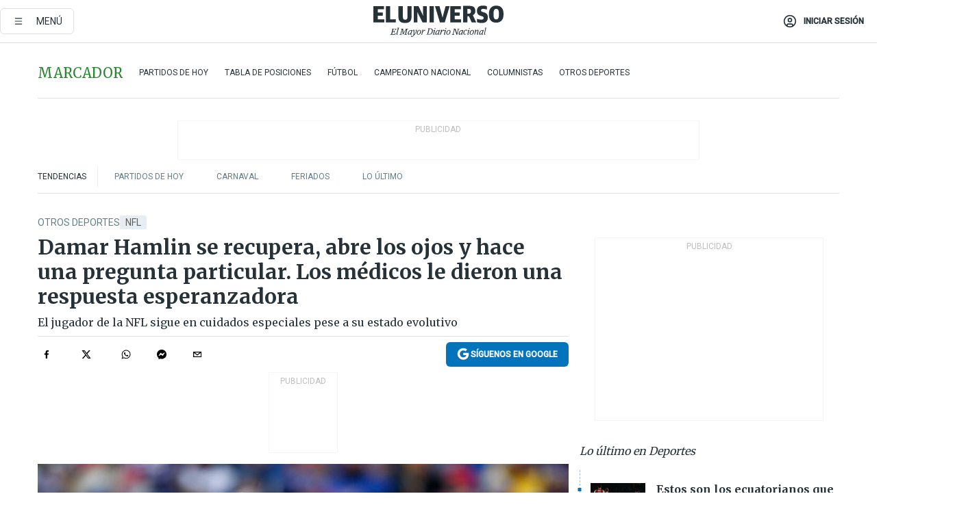

--- FILE ---
content_type: text/html; charset=utf-8
request_url: https://eluniverso-el-universo-prod.cdn.arcpublishing.com/deportes/otros-deportes/damar-hamlin-se-recupera-abre-los-ojos-y-hace-una-pregunta-particular-los-medicos-le-dieron-una-respuesta-esperanzadora-nota/
body_size: 86566
content:
<!DOCTYPE html><html lang="es"><head><meta name="viewport" content="width=device-width, initial-scale=1, minimum-scale=1, maximum-scale=5"/><link rel="preload" as="image" href="https://www.eluniverso.com/resizer/v2/ZT7FRN25KNC6NOGFQNVXIKRSTY.jpg?auth=55d33cd0a87722ef50161d4f63932252e90a44b3738cf03b97e6351c4474f152"/><link rel="preload" as="image" href="https://eluniverso.vteximg.com.br/arquivos/ids/170403"/><link rel="preload" as="image" href="https://eluniverso.vteximg.com.br/arquivos/ids/156827"/><link rel="preload" as="image" href="https://www.eluniverso.com/resizer/v2/QGSMWEIIQVESTP2WCU72KQN344.jpg?auth=eb6fe240fb83cf659175c5b0598e83b51373a074e8b9728ed975df5d8e9e7b9a"/><script async="" src="https://securepubads.g.doubleclick.net/tag/js/gpt.js?network-code=78858240"></script><script src="https://experience.tinypass.com/xbuilder/experience/load?aid=D8b6TuHSpu" async=""></script><script async="" src="https://www.googletagmanager.com/gtag/js?id=G-SYES0LW2K4"></script><script async="" id="xieg6Sie" src="https://cdn.viously.com/js/sdk/boot.js"></script><script async="" src="https://cdn.taboola.com/webpush/publishers/1915201/taboola-push-sdk.js"></script><script type="text/javascript" src="https://flower-ads.com/tag/eluniverso/eluniverso.js" async=""></script><meta charset="UTF-8"/><meta property="mrf:tags" content="tiponota:driver"/><meta name="robots" content="index, follow"/><meta name="robots" content="max-image-preview:large"/><title>Damar Hamlin se recupera, abre los ojos y hace una pregunta particular. Los médicos le dieron una respuesta esperanzadora | Otros Deportes | Deportes | El Universo</title><meta name="description" content="El jugador de la NFL sigue en cuidados especiales pese a su estado evolutivo"/><link rel="canonical" href="https://www.eluniverso.com/deportes/otros-deportes/damar-hamlin-se-recupera-abre-los-ojos-y-hace-una-pregunta-particular-los-medicos-le-dieron-una-respuesta-esperanzadora-nota/"/><meta name="abstract" content="El jugador de la NFL sigue en cuidados especiales pese a su estado evolutivo"/><link rel="amphtml" href="https://www.eluniverso.com/deportes/otros-deportes/damar-hamlin-se-recupera-abre-los-ojos-y-hace-una-pregunta-particular-los-medicos-le-dieron-una-respuesta-esperanzadora-nota/?outputType=amp"/><meta name="twitter:site" content="@eluniversocom"/><meta name="twitter:site:id" content="1597931854"/><meta name="twitter:creator" content="@eluniversocom"/><meta name="twitter:creator:id" content="1597931854"/><meta name="twitter:url" content="https://www.eluniverso.com/deportes/otros-deportes/damar-hamlin-se-recupera-abre-los-ojos-y-hace-una-pregunta-particular-los-medicos-le-dieron-una-respuesta-esperanzadora-nota/"/><meta name="twitter:title" content="Damar Hamlin se recupera, abre los ojos y hace una pregunta particular. Los médicos le dieron una respuesta esperanzadora"/><meta name="twitter:description" content="El jugador de la NFL sigue en cuidados especiales pese a su estado evolutivo"/><meta name="twitter:image" content="https://www.eluniverso.com/resizer/v2/ZPM4VBBB6ZEXTPVIZIGR5HGSAE.jpg?auth=7051f78cdfd7eeedbfc9cf6e33820356bf22b56a477ffbe035c30ae232cf6563&amp;width=1005&amp;height=670&amp;quality=75&amp;smart=true"/><meta property="twitter:card" content="summary_large_image"/><meta name="fb:admins" content="100000069041809"/><meta name="fb:app_id" content="134434890019404"/><meta name="fb:pages" content="61449504559"/><meta name="og:site_name" content="El Universo"/><meta name="og:type" content="article"/><meta name="og:locale" content="es_LA"/><meta name="article:publisher" content="https://www.facebook.com/eluniversoec"/><meta name="og:title" content="Damar Hamlin se recupera, abre los ojos y hace una pregunta particular. Los médicos le dieron una respuesta esperanzadora"/><meta name="og:url" content="https://www.eluniverso.com/deportes/otros-deportes/damar-hamlin-se-recupera-abre-los-ojos-y-hace-una-pregunta-particular-los-medicos-le-dieron-una-respuesta-esperanzadora-nota/"/><meta name="og:description" content="El jugador de la NFL sigue en cuidados especiales pese a su estado evolutivo"/><meta name="og:image" content="https://www.eluniverso.com/resizer/v2/ZPM4VBBB6ZEXTPVIZIGR5HGSAE.jpg?auth=7051f78cdfd7eeedbfc9cf6e33820356bf22b56a477ffbe035c30ae232cf6563&amp;width=1005&amp;height=670&amp;quality=75&amp;smart=true"/><meta name="og:updated_time" content="2023-01-06T21:30:00.275Z"/><meta name="article:section" content="Deportes"/><meta name="article:tag" content="NFL"/><meta name="article:published_time" content="2023-01-06T21:30:00.283Z"/><meta name="article:modified_time" content="2023-01-06T21:30:00.275Z"/><meta name="article:author" content="Redacción"/><meta name="cXenseParse:pageclass" content="article"/><meta name="cXenseParse:recs:pageclass" content="article"/><meta name="cXenseParse:pagetype" content="nota"/><meta name="cXenseParse:recs:pagetype" content="nota"/><meta name="cXenseParse:section" content="Deportes"/><meta name="cXenseParse:recs:section" content="Deportes"/><meta name="cXenseParse:subsection" content="Otros Deportes"/><meta name="cXenseParse:recs:subsection" content="Otros Deportes"/><meta name="cXenseParse:nombreTag" content="NFL"/><meta name="cXenseParse:recs:nombreTag" content="NFL"/><meta name="cXenseParse:nombreTag" content="driver"/><meta name="cXenseParse:recs:nombreTag" content="driver"/><meta name="cXenseParse:author" content="periodista-uno"/><meta name="cXenseParse:recs:author" content="periodista-uno"/><meta property="mrf:tags" content="sub-section:Otros Deportes"/><meta property="mrf:tags" content="equiporedaccion:Agencia"/><link rel="dns-prefetch" href="https://fonts.googleapis.com"/><link rel="preconnect" href="https://fonts.gstatic.com"/><link rel="preload" as="style" href="https://fonts.googleapis.com/css2?family=Merriweather:wght@300;400;700&amp;family=Roboto:wght@300;400;500&amp;display=swap"/><link rel="preconnect" href="https://securepubads.g.doubleclick.net"/><link rel="alternate" type="application/rss+xml" title="RSS" href="https://www.eluniverso.com/arc/outboundfeeds/rss/?outputType=xml"/><link rel="preconnect" href="https://cse.google.com/" crossorigin="true"/><link rel="dns-prefetch" href="https://cse.google.com/"/><link rel="preconnect" href="https://www.googletagmanager.com/" crossorigin="true"/><link rel="dns-prefetch" href="https://www.googletagmanager.com/"/><link rel="preconnect" href="https://scdn.cxense.com/" crossorigin="true"/><link rel="dns-prefetch" href="https://scdn.cxense.com/"/><link rel="preconnect" href="https://cdn.tinypass.com/" crossorigin="true"/><link rel="dns-prefetch" href="https://cdn.tinypass.com/"/><link rel="preconnect" href="https://comcluster.cxense.com/" crossorigin="true"/><link rel="dns-prefetch" href="https://comcluster.cxense.com/"/><link rel="icon" type="image/x-icon" href="/pf/resources/icons/favicon.ico?d=880"/><link rel="apple-touch-icon" sizes="180x180" href="/pf/resources/icons/apple-touch-icon.png?d=880"/><link rel="icon" type="image/png" sizes="32x32" href="/pf/resources/icons/favicon-32x32.png?d=880"/><link rel="icon" type="image/png" sizes="16x16" href="/pf/resources/icons/favicon-16x16.png?d=880"/><link rel="manifest" href="/pf/resources/icons/site.webmanifest?d=880"/><link rel="mask-icon" href="/pf/resources/icons/safari-pinned-tab.svg?d=880" color="#084f8d"/><meta name="msapplication-TileColor" content="#084f8d"/><meta name="theme-color" content="#ffffff"/><script type="application/ld+json">{"@context":"https://schema.org","@type":"NewsArticle","mainEntityOfPage":{"@type":"WebPage","@id":"https://www.eluniverso.com/deportes/otros-deportes/damar-hamlin-se-recupera-abre-los-ojos-y-hace-una-pregunta-particular-los-medicos-le-dieron-una-respuesta-esperanzadora-nota/"},"headline":"Damar Hamlin se recupera, abre los ojos y hace una pregunta particular. Los médicos le dieron una respuesta esperanzadora","description":"El jugador de la NFL sigue en cuidados especiales pese a su estado evolutivo","articleSection":["Deportes"],"keywords":"NFL,driver","image":["https://www.eluniverso.com/resizer/v2/ZPM4VBBB6ZEXTPVIZIGR5HGSAE.jpg?auth=7051f78cdfd7eeedbfc9cf6e33820356bf22b56a477ffbe035c30ae232cf6563&width=1005&height=670&quality=75&smart=true"],"datePublished":"2023-01-06T21:30:00.283Z","dateModified":"2023-01-06T21:30:00Z","author":[{"@type":"Person","name":"Periodista Uno","url":"https://www.eluniverso.com"}],"publisher":{"@type":"Organization","name":"El Universo","logo":{"@type":"ImageObject","url":"https://www.eluniverso.com/pf/resources/images/el-universo-meta-logo.jpg?d=638"}},"articleBody":"Buenas noticias se han dado últimamente para <a href=\"https://www.eluniverso.com/deportes/otros-deportes/nfl-el-jugador-damar-hamlin-fue-llevado-al-hospital-tras-derrumbarse-en-el-campo-durante-el-encuentro-buffalo-bills-vs-cincinatti-bengals-nota/\" target=\"_blank\">Damar Hamlin</a>,<a href=\"https://www.eluniverso.com/temas/nfl/\" target=\"_blank\"> jugador de la NFL</a> que recientemente quedó desmayado en pleno partido Fútbol Americano, tras recibir un golpe en el pecho.El deportista,<a href=\"https://www.eluniverso.com/deportes/otros-deportes/por-que-damar-hamlin-colapso-en-partido-de-la-nfl-nota/\" target=\"_blank\"> pieza de los Buffalo Bills</a>, salió de la cancha directo a una ambulancia que lo trasladó a un centro asistencial, luego de mantenerse en el suelo durante 10 minutos de manera inconsciente.Tras la asistencia, Hamlin ha tenido un cuerpo médico pendiente de él con toda la asistencia posible, en procura de poder mejorarlo y evitar su fallecimiento.Los frutos del cuidado parece que comienzan a verse después de varios días de tratamiento cauteloso. La misión de hacerlo reaccionar se vio con un primer paso.De acuerdo al<a href=\"https://www.clarin.com/deportes/damarhamlin-buffalobills-nfl-futbolamericano-golpe-tackle_0_D6ZK7XfMfC.html\" target=\"_blank\"> Diario Clarín</a>, el periodista Adam Schefter informó que Hamlin abrió los ojos e hizo una pregunta escrita.El estado en el que está no le permite hablar, pero sí comunicarse, cuestión que es muestra del avance que ha tenido en su recuperación.Hamlin escribió “quién ganó el partido”, clara pregunta que señala al choque que estaba jugando.Enseguida consiguió una respuesta del equipo médico: “sí, ganaste. Ganaste el juego de la vida”.El jugador se mantiene en estado crítico, pese a la mejoría que ha mostrado, ya que sufre de daño pulmonar, por lo que no puede ser dado de alta en los próximos días.(D)<br/><br/><br/><br/>","isAccessibleForFree":true}</script><script type="application/ld+json">{"@context":"https://schema.org","@type":"BreadcrumbList","itemListElement":[{"@type":"ListItem","position":1,"name":"home","item":"https://www.eluniverso.com"},{"@type":"ListItem","position":2,"name":"Deportes","item":"https://www.eluniverso.com/deportes"},{"@type":"ListItem","position":3,"name":"Otros Deportes","item":"https://www.eluniverso.com/deportes/otros-deportes"},{"@type":"ListItem","position":4,"name":"Damar Hamlin se recupera, abre los ojos y hace una pregunta particular. Los médicos le dieron una respuesta esperanzadora"}]}</script><script type="application/javascript" id="polyfill-script">if(!Array.prototype.includes||!(window.Object && window.Object.assign)||!window.Promise||!window.Symbol||!window.fetch){document.write('<script type="application/javascript" src="/pf/dist/engine/polyfill.js?d=880&mxId=00000000" defer=""><\/script>')}</script><script id="fusion-engine-react-script" type="application/javascript" src="/pf/dist/engine/react.js?d=880&amp;mxId=00000000" defer=""></script><script id="fusion-engine-combinations-script" type="application/javascript" src="/pf/dist/components/combinations/default.js?d=880&amp;mxId=00000000" defer=""></script><link id="fusion-template-styles" rel="stylesheet" type="text/css" href="/pf/dist/components/combinations/default.css?d=880&amp;mxId=00000000"/><style data-styled="" data-styled-version="5.3.11">.fSVJiK{font-family:'Roboto',sans-serif;font-size:14px;padding-top:0.5rem;}/*!sc*/
data-styled.g17[id="sc-pye9px"]{content:"fSVJiK,"}/*!sc*/
</style><style>.svg-inline--fa,svg:not(:root).svg-inline--fa{overflow:visible}.svg-inline--fa{display:inline-block;font-size:inherit;height:1em;vertical-align:-.13em}.fa-lg{font-size:1.33em;line-height:.75em;vertical-align:-.07em}.fa-sm{font-size:.88em}html{overflow-x:hidden}#app-container .menublue{background-color:#0374bb;position:fixed}#app-container .menugray{background-color:#ebedf1;position:fixed}#app-container .menugray header{background-color:#ffbe00;border-radius:5px;margin-left:1rem;margin-right:1rem}#app-container .prose-text{word-break:break-word}#app-container .embeded-image img{margin:0}#app-container .embeded-image .img-content{margin-left:auto;margin-right:auto}.grecaptcha-badge{visibility:hidden}.swiper{height:100%;overflow:hidden;position:relative;width:100%}.swiper-vertical>.swiper-wrapper{flex-direction:column}.swiper-wrapper{box-sizing:content-box;display:flex;height:100%;position:relative;transition-property:transform;transition-timing-function:var(    --swiper-wrapper-transition-timing-function,initial  );width:100%;z-index:1}.swiper-android .swiper-slide,.swiper-wrapper{transform:translateZ(0)}.swiper-horizontal{touch-action:pan-y}.swiper-vertical{touch-action:pan-x}.swiper-slide{flex-shrink:0;transition-property:transform}.swiper-slide-invisible-blank{visibility:hidden}.swiper-autoheight,.swiper-autoheight .swiper-slide{height:auto}.swiper-autoheight .swiper-wrapper{align-items:flex-start;transition-property:transform,height}.swiper-backface-hidden .swiper-slide{-webkit-backface-visibility:hidden;backface-visibility:hidden;transform:translateZ(0)}.swiper-button-disabled svg{opacity:.3}.swiper-button{height:2.5rem;line-height:2.5rem;width:2.5rem}.prose{color:#263238;max-width:65ch}.prose [class~=lead]{color:#4b5563;font-size:1.25em;line-height:1.6;margin-bottom:1.2em;margin-top:1.2em}.prose a{color:#111827;font-weight:500;text-decoration:none}.prose strong{color:#111827;font-weight:600}.prose ol[type=A]{--list-counter-style:upper-alpha}.prose ol[type=a]{--list-counter-style:lower-alpha}.prose ol[type=A s]{--list-counter-style:upper-alpha}.prose ol[type=a s]{--list-counter-style:lower-alpha}.prose ol[type=I]{--list-counter-style:upper-roman}.prose ol[type=i]{--list-counter-style:lower-roman}.prose ol[type=I s]{--list-counter-style:upper-roman}.prose ol[type=i s]{--list-counter-style:lower-roman}.prose ol[type="1"]{--list-counter-style:decimal}.prose ol>li{padding-left:1.75em;position:relative}.prose ol>li:before{color:#6b7280;content:counter(list-item,var(--list-counter-style,decimal)) ".";font-weight:400;left:0;position:absolute}.prose ul>li{padding-bottom:.5rem;padding-left:1rem;padding-top:.5rem;position:relative}.prose ul>li:before{background-color:#455a64;border-radius:0;content:"";height:.3rem;left:.25em;position:absolute;top:1.3rem;width:.3rem}.prose hr{border-color:#e5e7eb;border-top-width:1px;margin-bottom:3em;margin-top:3em}.prose blockquote{border-left-color:#e5e7eb;border-left-width:.25rem;color:#111827;font-style:italic;font-weight:500;margin-bottom:1.6em;margin-top:1.6em;padding-left:1em;quotes:"\201C" "\201D" "\2018" "\2019"}.prose blockquote p:first-of-type:before{content:open-quote}.prose blockquote p:last-of-type:after{content:close-quote}.prose h1{color:#111827;font-size:2.25em;font-weight:800;line-height:1.1111111;margin-bottom:.8888889em;margin-top:0}.prose h2{color:#111827;font-size:1.5em;font-weight:700;line-height:1.3333333;margin-bottom:1em;margin-top:2em}.prose h3{font-size:1.25em;line-height:1.6;margin-bottom:.6em;margin-top:1.6em}.prose h3,.prose h4{color:#111827;font-weight:600}.prose h4{line-height:1.5;margin-bottom:.5em;margin-top:1.5em}.prose figure figcaption{color:#6b7280;font-size:.875em;line-height:1.4285714;margin-top:.8571429em}.prose code{color:#111827;font-size:.875em;font-weight:600}.prose code:after,.prose code:before{content:"`"}.prose a code{color:#111827}.prose pre{background-color:#1f2937;border-radius:.375rem;color:#e5e7eb;font-size:.875em;line-height:1.7142857;margin-bottom:1.7142857em;margin-top:1.7142857em;overflow-x:auto;padding:.8571429em 1.1428571em}.prose pre code{background-color:transparent;border-radius:0;border-width:0;color:inherit;font-family:inherit;font-size:inherit;font-weight:400;line-height:inherit;padding:0}.prose pre code:after,.prose pre code:before{content:none}.prose table{font-size:.875em;line-height:1.7142857;margin-bottom:2em;margin-top:2em;table-layout:auto;text-align:left;width:100%}.prose thead{border-bottom-color:#d1d5db;border-bottom-width:1px;color:#111827;font-weight:600}.prose thead th{padding-bottom:.5714286em;padding-left:.5714286em;padding-right:.5714286em;vertical-align:bottom}.prose tbody tr{border-bottom-color:#e5e7eb;border-bottom-width:1px}.prose tbody tr:last-child{border-bottom-width:0}.prose tbody td{padding:.5714286em;vertical-align:top}.prose{font-size:1rem;line-height:1.75}.prose p{margin-bottom:1.25em;margin-top:1.25em}.prose figure,.prose img,.prose video{margin-bottom:2em;margin-top:2em}.prose figure>*{margin-bottom:0;margin-top:0}.prose h2 code{font-size:.875em}.prose h3 code{font-size:.9em}.prose ol,.prose ul{margin-bottom:1.25em;margin-top:1.25em}.prose li{margin-bottom:.5em;margin-top:.5em}.prose>ul>li p{margin-bottom:.75em;margin-top:.75em}.prose>ul>li>:first-child{margin-top:1.25em}.prose>ul>li>:last-child{margin-bottom:1.25em}.prose ol ol,.prose ol ul,.prose ul ol,.prose ul ul{margin-bottom:.75em;margin-top:.75em}.prose h2+*,.prose h3+*,.prose h4+*,.prose hr+*{margin-top:0}.prose thead th:first-child{padding-left:0}.prose thead th:last-child{padding-right:0}.prose tbody td:first-child{padding-left:0}.prose tbody td:last-child{padding-right:0}.prose>:first-child{margin-top:0}.prose>:last-child{margin-bottom:0}.prose-lg{font-size:1.125rem;line-height:1.7777778}.prose-lg p{margin-bottom:1.3333333em;margin-top:1.3333333em}.prose-lg [class~=lead]{font-size:1.2222222em;line-height:1.4545455;margin-bottom:1.0909091em;margin-top:1.0909091em}.prose-lg blockquote{margin-bottom:1.6666667em;margin-top:1.6666667em;padding-left:1em}.prose-lg h1{font-size:2.6666667em;line-height:1;margin-bottom:.8333333em;margin-top:0}.prose-lg h2{font-size:1.6666667em;line-height:1.3333333;margin-bottom:1.0666667em;margin-top:1.8666667em}.prose-lg h3{font-size:1.3333333em;line-height:1.5;margin-bottom:.6666667em;margin-top:1.6666667em}.prose-lg h4{line-height:1.5555556;margin-bottom:.4444444em;margin-top:1.7777778em}.prose-lg figure,.prose-lg img,.prose-lg video{margin-bottom:1.7777778em;margin-top:1.7777778em}.prose-lg figure>*{margin-bottom:0;margin-top:0}.prose-lg figure figcaption{font-size:.8888889em;line-height:1.5;margin-top:1em}.prose-lg code{font-size:.8888889em}.prose-lg h2 code{font-size:.8666667em}.prose-lg h3 code{font-size:.875em}.prose-lg pre{border-radius:.375rem;font-size:.8888889em;line-height:1.75;margin-bottom:2em;margin-top:2em;padding:1em 1.5em}.prose-lg ul{margin-bottom:1.3333333em;margin-top:1.3333333em}.prose-lg li{margin-bottom:.6666667em;margin-top:.6666667em}.prose-lg ul>li{padding-left:1rem}.prose-lg ul>li:before{height:.3rem;left:.25em;top:1.3rem;width:.3rem}.prose-lg>ul>li p{margin-bottom:.8888889em;margin-top:.8888889em}.prose-lg>ul>li>:first-child{margin-top:1.3333333em}.prose-lg>ul>li>:last-child{margin-bottom:1.3333333em}.prose-lg ol ol,.prose-lg ol ul,.prose-lg ul ol,.prose-lg ul ul{margin-bottom:.8888889em;margin-top:.8888889em}.prose-lg hr{margin-bottom:3.1111111em;margin-top:3.1111111em}.prose-lg h2+*,.prose-lg h3+*,.prose-lg h4+*,.prose-lg hr+*{margin-top:0}.prose-lg table{font-size:.8888889em;line-height:1.5}.prose-lg thead th{padding-bottom:.75em;padding-left:.75em;padding-right:.75em}.prose-lg thead th:first-child{padding-left:0}.prose-lg thead th:last-child{padding-right:0}.prose-lg tbody td{padding:.75em}.prose-lg tbody td:first-child{padding-left:0}.prose-lg tbody td:last-child{padding-right:0}.prose-lg>:first-child{margin-top:0}.prose-lg>:last-child{margin-bottom:0}#clickio-splash-list{left:0;min-height:1px;right:auto;width:100%}#clickio-splash-iframe{margin:0;min-width:100%;opacity:0;overflow:visible}#clickio-splash-iframe,#clickio-splash-list{bottom:-100px;position:fixed;top:100vh;z-index:-1}#clickio-splash-iframe:not([height="100"]){bottom:0;max-height:100%;max-width:100%;opacity:1;top:0;z-index:2147483647}#clickio-splash-list:has(#clickio-splash-iframe:not([height="100"])){z-index:2147483647}#clickio-splash-list:has(#clickio-splash-iframe[height="100"][width="0"]){display:none}#clickio-splash-iframe[height="100"][width="0"]{display:none}.prose [data-oembed-type=youtube]{height:0;padding-bottom:56.25%;position:relative}.prose [data-oembed-type=youtube] iframe{height:100%;left:0;position:absolute;top:0;width:100%}.prose .gallery figure,.prose .gallery img,.prose .related figure,.prose .related img{margin:0}.prose .gallery-wrapper h3{margin-top:0}.prose .related h2{font-size:.875rem;line-height:1.25rem;margin:0}.prose .related figure,.prose .related img{margin:0}.prose .dropcap-letter:first-letter{float:left;font-family:Merriweather,serif;font-size:3rem;font-weight:700;line-height:50px;line-height:1;margin-right:.5rem;--tw-text-opacity:1;color:rgb(38 50 56/var(--tw-text-opacity,1))}.prose .prose-list a,.prose p a,.prose table a{--tw-border-opacity:1;border-color:rgb(207 216 220/var(--tw-border-opacity,1));--tw-text-opacity:1;border-bottom-width:1px;color:rgb(3 116 187/var(--tw-text-opacity,1));padding-bottom:2px;text-decoration:none}#figCaptionOfImage.premium-hero{background:linear-gradient(180deg,hsla(0,0%,5%,0) 5%,hsla(0,0%,5%,.6) 50%);padding:30px 15% 20px;text-shadow:0 0 3px #000}@media(max-width:640px){#figCaptionOfImage.premium-hero{background:#e0e0e0;color:#616161;font-size:14px;font-weight:400;line-height:1.5;padding:10px;text-shadow:none}}#figCaptionOfImage.jaimejarrin-hero{left:44%;position:absolute;top:42%;width:50%;z-index:1}amp-carousel>div>div:first-child{scrollbar-width:none}amp-carousel>div>div:first-child::-webkit-scrollbar{display:none}.amp-carousel-button{border-radius:9999px;--tw-bg-opacity:1;background-color:rgb(255 255 255/var(--tw-bg-opacity,1));font-size:1.125rem;line-height:1.75rem;--tw-text-opacity:1;color:rgb(38 50 56/var(--tw-text-opacity,1));--tw-shadow:0 1px 3px 0 rgba(0,0,0,.1),0 1px 2px -1px rgba(0,0,0,.1);--tw-shadow-colored:0 1px 3px 0 var(--tw-shadow-color),0 1px 2px -1px var(--tw-shadow-color);box-shadow:var(--tw-ring-offset-shadow,0 0 #0000),var(--tw-ring-shadow,0 0 #0000),var(--tw-shadow)}.amp-carousel-button-prev{background-image:url(/home/circleci/repo/resources/dist69f9e44fb494ae19baa7.svg?d=880&mxId=00000000);margin-left:.5rem}.amp-carousel-button-next{background-image:url(/home/circleci/repo/resources/diste6faa6709a150adf8cab.svg?d=880&mxId=00000000);margin-right:.5rem}@media(min-width:1024px){#app-container .article-body .related-posts{margin-left:1.5rem}#app-container .related-posts .card .card-content{margin:0}#app-container .space-y-3 .related-posts{margin-bottom:1rem;margin-top:0}.related-posts{float:right;width:35%}.related-posts .card-image{display:none}}#app-container .article-body h2{font-size:1.3rem;line-height:1.5rem}#app-container .article-body h3{font-size:1.25rem;line-height:1.5rem}#app-container .article-body h4{font-size:1.125rem;line-height:1.5rem}@media only screen and (max-width:667px){#app-container .article-body h2{font-size:1.25rem;line-height:1.75rem}#app-container .article-body h3{font-size:1.125rem;line-height:1.75rem}#app-container .article-body h4{font-size:1rem;line-height:1.5rem}}.related-posts{grid-row:3}.related-posts .card:last-child{border-bottom:0}.related-header-body li{margin-bottom:10px;padding-left:25px;position:relative}.related-header-body li:before{content:"■";left:0;margin-right:15px;position:absolute;width:6px}.feature-active-campaign input[type=date],.feature-active-campaign input[type=email],.feature-active-campaign input[type=text]{border-radius:0;border-width:1px;--tw-border-opacity:1;border-color:rgb(224 224 224/var(--tw-border-opacity,1));font-family:Roboto,sans-serif;padding:.5rem}.feature-active-campaign ._form-title{border-bottom-width:1px;--tw-border-opacity:1;border-color:rgb(224 224 224/var(--tw-border-opacity,1));font-family:Merriweather,serif;font-size:1.125rem;font-style:italic;font-weight:400;line-height:1.75rem;padding-bottom:.5rem}.feature-active-campaign ._html-code{font-family:Roboto,sans-serif;font-size:1rem;line-height:1.5rem}.feature-active-campaign ._html-code p{margin-bottom:1rem}.feature-active-campaign label._form-label{display:none}.feature-active-campaign ._form-content{display:flex;flex-wrap:wrap}.feature-active-campaign ._form_element{margin-bottom:1rem;margin-right:.5rem}.feature-active-campaign ._form_element._clear{flex-shrink:0;margin-right:0;width:100%}.feature-active-campaign button{--tw-bg-opacity:1;background-color:rgb(3 116 187/var(--tw-bg-opacity,1));font-family:Roboto,sans-serif;padding:.5rem 1rem;text-transform:uppercase;--tw-text-opacity:1;color:rgb(255 255 255/var(--tw-text-opacity,1))}.feature-active-campaign.fields-col ._button-wrapper,.feature-active-campaign.fields-col ._form_element{flex-shrink:0;margin-right:0;width:100%}.feature-active-campaign.text-left ._form-content{justify-content:flex-start}.feature-active-campaign.text-left ._button-wrapper,.feature-active-campaign.text-left ._form_element{text-align:left}.feature-active-campaign.text-center ._form-content{justify-content:center}.feature-active-campaign.text-right ._form-content{justify-content:flex-end}.feature-active-campaign.text-right ._button-wrapper,.feature-active-campaign.text-right ._form_element{text-align:right}.card.gallery .card-image .icon,.card.video .card-image .icon{left:50%;top:50%;transform:translate(-50%,-50%)}.card.gallery .card-image:hover .icon,.card.video .card-image:hover .icon{opacity:.5}.card .author strong:after{content:","}.card .author strong:last-child:after{content:""}.sidemenu a{display:block;font-family:Roboto,sans-serif;font-size:.75rem;line-height:1rem;outline:2px solid transparent;outline-offset:2px;padding-bottom:1rem;padding-top:1rem;text-transform:uppercase}amp-accordion .accordion-heading:focus svg{transform:rotate(90deg)}.gcse-search-wrap .gsc-search-box{margin-bottom:1rem}.gcse-search-wrap .gsc-input-box{border-radius:0}.gcse-search-wrap .gsc-control-cse{background-color:transparent}.gcse-search-wrap .gsc-result{background-color:transparent;padding-bottom:1rem;padding-top:1rem}.gcse-search-wrap .gs-visibleUrl{font-family:Roboto,sans-serif;--tw-text-opacity:1;color:rgb(96 125 139/var(--tw-text-opacity,1))}.gcse-search-wrap .gsc-tabsArea{border-radius:0;border-width:0;margin-bottom:1rem}.gcse-search-wrap .gsc-tabHeader{font-family:Roboto,sans-serif}.gcse-search-wrap .gs-title{font-weight:700;margin-bottom:.5rem}.gcse-search-wrap .gs-title b{--tw-bg-opacity:1;background-color:rgb(230 237 243/var(--tw-bg-opacity,1))}.gcse-search-wrap .gsc-url-top{margin-bottom:.5rem}.gcse-search-wrap .gs-image{display:block}.gcse-search-wrap .gs-promotion-image-box,.gcse-search-wrap .gs-web-image-box{margin-right:1rem;width:80px}@media (min-width:768px){.gcse-search-wrap .gs-promotion-image-box,.gcse-search-wrap .gs-web-image-box{width:150px}}.gcse-search-wrap .gs-promotion-image-box .gs-image,.gcse-search-wrap .gs-web-image-box .gs-image{margin-left:auto;margin-right:auto;max-width:80px}@media (min-width:768px){.gcse-search-wrap .gs-promotion-image-box .gs-image,.gcse-search-wrap .gs-web-image-box .gs-image{max-width:150px}}.gcse-search-wrap .gsc-table-result{display:flex}.gcse-search-wrap .gs-snippet{font-size:.875rem;line-height:1.25rem}.gcse-search-wrap .gsc-results .gsc-cursor-box{display:flex;justify-content:center;margin-bottom:2rem;margin-top:2rem}.gcse-search-wrap .gsc-results .gsc-cursor-box .gsc-cursor-page{background-color:transparent;font-family:Roboto,sans-serif;outline:none;padding:.5rem 1rem;--tw-text-opacity:1;color:rgb(38 50 56/var(--tw-text-opacity,1));text-decoration-line:none}.gcse-search-wrap .gsc-results .gsc-cursor-box .gsc-cursor-page:hover{font-weight:700;text-decoration-line:none}.gcse-search-wrap .gsc-results .gsc-cursor-box .gsc-cursor-current-page{border-width:1px;--tw-border-opacity:1;border-color:rgb(3 116 187/var(--tw-border-opacity,1));--tw-text-opacity:1;color:rgb(3 116 187/var(--tw-text-opacity,1))}.gcse-search-wrap a,.gcse-search-wrap b,.gcse-search-wrap div{font-family:Merriweather,serif}.gcse-search-wrap .gsc-above-wrapper-area,.gcse-search-wrap .gsc-above-wrapper-area a,.gcse-search-wrap .gsc-above-wrapper-area b,.gcse-search-wrap .gsc-above-wrapper-area div{font-family:Roboto,sans-serif}.gcse-search-wrap .gsc-search-button{outline:none;--tw-bg-opacity:1;background-color:rgb(3 116 187/var(--tw-bg-opacity,1));padding:.5rem}.gcse-search-wrap .gcsc-more-maybe-branding-root{display:none}.gsc-expansionArea .gsc-webResult.gsc-result{border-color:#e2e8f0;border-width:1px 0 0}amp-social-share.facebook-messenger{background-color:transparent;background-image:url(/home/circleci/repo/resources/distb326b8cda9737613ab0d.svg?d=880&mxId=00000000);background-position:50%;background-repeat:no-repeat;background-size:80%}amp-social-share.rounded{background-color:transparent;filter:invert(1)}.feature-taboola{margin:0}.feature-taboola .trc_rbox_header.trc_rbox_border_elm{border-bottom-width:1px;border-style:solid;--tw-border-opacity:1;border-color:rgb(207 216 220/var(--tw-border-opacity,1));padding-bottom:.5rem}.feature-taboola .trc_rbox_header .trc_rbox_header_span{font-family:Merriweather,serif;font-size:1rem;font-style:italic;font-weight:400;line-height:1.5rem;--tw-text-opacity:1;color:rgb(38 50 56/var(--tw-text-opacity,1))}.feature-taboola .trc_rbox_outer{margin-top:2rem}.feature-taboola .videoCube .video-label-box .video-title{font-family:Merriweather,serif;font-size:1rem;font-weight:700;line-height:1.5rem;margin:0;--tw-text-opacity:1;color:rgb(38 50 56/var(--tw-text-opacity,1))}.feature-taboola .videoCube .video-label-box .video-title:hover{--tw-text-opacity:1;color:rgb(3 116 187/var(--tw-text-opacity,1));text-decoration-line:none}.feature-taboola .videoCube.syndicatedItem .branding{font-family:Roboto,sans-serif;font-size:.75rem;font-weight:400;line-height:1rem;--tw-text-opacity:1;color:rgb(97 97 97/var(--tw-text-opacity,1))}.feature-taboola .videoCube .thumbBlock_holder{margin-bottom:1rem}#tbl-next-up .trc_related_container{margin-top:2em}#tbl-next-up .trc_related_container .blend-next-up-a .video-label,#tbl-next-up .trc_related_container .blend-next-up-a .video-title{font-family:Merriweather,serif}#tbl-next-up .trc_related_container .blend-next-up-a .branding{font-family:Roboto,sans-serif}#tbl-next-up .trc_related_container .tbl-read-next-btn{font-family:Roboto,sans-serif;text-transform:uppercase;--tw-text-opacity:1;color:rgb(3 116 187/var(--tw-text-opacity,1))}#tbl-next-up .trc_related_container .tbl-read-next-btn:hover{background:none;--tw-text-opacity:1;color:rgb(94 146 243/var(--tw-text-opacity,1))}#tbl-next-up .trc_related_container .video-title{font-family:Merriweather,serif}.offer-container-component{background:linear-gradient(180deg,#fcf1df,#e3e7e8)}@media (min-width:640px){.tag-result-list{-moz-columns:2;column-count:2}}.feed li{border-color:#eee}.feed.feed-ranking{counter-reset:rank-counter}.feed.feed-ranking li{counter-increment:rank-counter;min-height:2rem;padding-left:3rem}.feed.feed-ranking li:before{content:counter(rank-counter);font-size:3rem;font-style:italic;font-weight:500;left:0;line-height:1;position:absolute;--tw-text-opacity:1;color:rgb(207 216 220/var(--tw-text-opacity,1));top:50%;transform:translateY(-50%)}.feed.feed-chronology{padding-left:1rem}.feed.feed-chronology:before{border-left-width:1px;border-style:dashed;content:"";height:100%;left:0;position:absolute;top:0;--tw-border-opacity:1;border-color:rgb(176 190 197/var(--tw-border-opacity,1));width:1px}.feed.feed-chronology li:before{box-sizing:border-box;content:"";left:0;margin-left:-1rem;position:absolute;--tw-bg-opacity:1;background-color:rgb(3 116 187/var(--tw-bg-opacity,1));height:5px;top:1.6rem;transform:translateX(-50%);width:5px}.feed.feed-comments li{padding-left:4rem}.feed.feed-comments li:before{content:url(/home/circleci/repo/resources/dist58d0c393cbec7969aa40.svg?d=880&mxId=00000000);display:block;height:3rem;left:0;position:absolute;top:50%;transform:translateY(-50%);width:3rem}.feed.feed-comments li .card{justify-content:center;min-height:5rem}button.gallery-close-button{color:#fff}.view-more-images{background:linear-gradient(rgba(0,0,0,.4),rgba(0,0,0,.8));z-index:1}.gallery img{-o-object-fit:cover;object-fit:cover}.search-box-wrap,.search-box-wrap .input-wrap{transition:width .3s ease,padding .3s ease}.search-box-wrap .input-wrap{height:0;overflow:hidden;width:0}.search-box-wrap .input-wrap.open{height:auto;width:16rem}.search-box-wrap .gsc-search-button-v2,.search-box-wrap .gsc-search-button-v2:focus,.search-box-wrap .gsc-search-button-v2:hover{background-color:#fff;border:1px solid #e1e1e1;outline:none;padding:10px}.search-box-wrap .gsc-search-button-v2 svg,.search-box-wrap .gsc-search-button-v2:focus svg,.search-box-wrap .gsc-search-button-v2:hover svg{color:#000;fill:currentcolor}*,:after,:before{--tw-border-spacing-x:0;--tw-border-spacing-y:0;--tw-translate-x:0;--tw-translate-y:0;--tw-rotate:0;--tw-skew-x:0;--tw-skew-y:0;--tw-scale-x:1;--tw-scale-y:1;--tw-pan-x: ;--tw-pan-y: ;--tw-pinch-zoom: ;--tw-scroll-snap-strictness:proximity;--tw-gradient-from-position: ;--tw-gradient-via-position: ;--tw-gradient-to-position: ;--tw-ordinal: ;--tw-slashed-zero: ;--tw-numeric-figure: ;--tw-numeric-spacing: ;--tw-numeric-fraction: ;--tw-ring-inset: ;--tw-ring-offset-width:0px;--tw-ring-offset-color:#fff;--tw-ring-color:rgba(3,116,187,.5);--tw-ring-offset-shadow:0 0 #0000;--tw-ring-shadow:0 0 #0000;--tw-shadow:0 0 #0000;--tw-shadow-colored:0 0 #0000;--tw-blur: ;--tw-brightness: ;--tw-contrast: ;--tw-grayscale: ;--tw-hue-rotate: ;--tw-invert: ;--tw-saturate: ;--tw-sepia: ;--tw-drop-shadow: ;--tw-backdrop-blur: ;--tw-backdrop-brightness: ;--tw-backdrop-contrast: ;--tw-backdrop-grayscale: ;--tw-backdrop-hue-rotate: ;--tw-backdrop-invert: ;--tw-backdrop-opacity: ;--tw-backdrop-saturate: ;--tw-backdrop-sepia: ;--tw-contain-size: ;--tw-contain-layout: ;--tw-contain-paint: ;--tw-contain-style: }::backdrop{--tw-border-spacing-x:0;--tw-border-spacing-y:0;--tw-translate-x:0;--tw-translate-y:0;--tw-rotate:0;--tw-skew-x:0;--tw-skew-y:0;--tw-scale-x:1;--tw-scale-y:1;--tw-pan-x: ;--tw-pan-y: ;--tw-pinch-zoom: ;--tw-scroll-snap-strictness:proximity;--tw-gradient-from-position: ;--tw-gradient-via-position: ;--tw-gradient-to-position: ;--tw-ordinal: ;--tw-slashed-zero: ;--tw-numeric-figure: ;--tw-numeric-spacing: ;--tw-numeric-fraction: ;--tw-ring-inset: ;--tw-ring-offset-width:0px;--tw-ring-offset-color:#fff;--tw-ring-color:rgba(3,116,187,.5);--tw-ring-offset-shadow:0 0 #0000;--tw-ring-shadow:0 0 #0000;--tw-shadow:0 0 #0000;--tw-shadow-colored:0 0 #0000;--tw-blur: ;--tw-brightness: ;--tw-contrast: ;--tw-grayscale: ;--tw-hue-rotate: ;--tw-invert: ;--tw-saturate: ;--tw-sepia: ;--tw-drop-shadow: ;--tw-backdrop-blur: ;--tw-backdrop-brightness: ;--tw-backdrop-contrast: ;--tw-backdrop-grayscale: ;--tw-backdrop-hue-rotate: ;--tw-backdrop-invert: ;--tw-backdrop-opacity: ;--tw-backdrop-saturate: ;--tw-backdrop-sepia: ;--tw-contain-size: ;--tw-contain-layout: ;--tw-contain-paint: ;--tw-contain-style: }/*! tailwindcss v3.4.18 | MIT License | https://tailwindcss.com*/*,:after,:before{border:0 solid;box-sizing:border-box}:after,:before{--tw-content:""}:host,html{line-height:1.5;-webkit-text-size-adjust:100%;font-family:ui-sans-serif,system-ui,sans-serif,Apple Color Emoji,Segoe UI Emoji,Segoe UI Symbol,Noto Color Emoji;font-feature-settings:normal;font-variation-settings:normal;-moz-tab-size:4;-o-tab-size:4;tab-size:4;-webkit-tap-highlight-color:transparent}body{line-height:inherit;margin:0}hr{border-top-width:1px;color:inherit;height:0}abbr:where([title]){-webkit-text-decoration:underline dotted;text-decoration:underline dotted}h1,h2,h3,h4,h5,h6{font-size:inherit;font-weight:inherit}a{color:inherit;text-decoration:inherit}b,strong{font-weight:bolder}code,kbd,pre,samp{font-family:ui-monospace,SFMono-Regular,Menlo,Monaco,Consolas,Liberation Mono,Courier New,monospace;font-feature-settings:normal;font-size:1em;font-variation-settings:normal}small{font-size:80%}sub,sup{font-size:75%;line-height:0;position:relative;vertical-align:baseline}sub{bottom:-.25em}sup{top:-.5em}table{border-collapse:collapse;border-color:inherit;text-indent:0}button,input,optgroup,select,textarea{color:inherit;font-family:inherit;font-feature-settings:inherit;font-size:100%;font-variation-settings:inherit;font-weight:inherit;letter-spacing:inherit;line-height:inherit;margin:0;padding:0}button,select{text-transform:none}button,input:where([type=button]),input:where([type=reset]),input:where([type=submit]){-webkit-appearance:button;background-color:transparent;background-image:none}:-moz-focusring{outline:auto}:-moz-ui-invalid{box-shadow:none}progress{vertical-align:baseline}::-webkit-inner-spin-button,::-webkit-outer-spin-button{height:auto}[type=search]{-webkit-appearance:textfield;outline-offset:-2px}::-webkit-search-decoration{-webkit-appearance:none}::-webkit-file-upload-button{-webkit-appearance:button;font:inherit}summary{display:list-item}blockquote,dd,dl,figure,h1,h2,h3,h4,h5,h6,hr,p,pre{margin:0}fieldset{margin:0}fieldset,legend{padding:0}menu,ol,ul{list-style:none;margin:0;padding:0}dialog{padding:0}textarea{resize:vertical}input::-moz-placeholder,textarea::-moz-placeholder{color:#9ca3af;opacity:1}input::placeholder,textarea::placeholder{color:#9ca3af;opacity:1}[role=button],button{cursor:pointer}:disabled{cursor:default}audio,canvas,embed,iframe,img,object,svg,video{display:block;vertical-align:middle}img,video{height:auto;max-width:100%}[hidden]:where(:not([hidden=until-found])){display:none}.\!container{margin-left:auto;margin-right:auto;width:100%}.container{margin-left:auto;margin-right:auto;width:100%}@media (min-width:640px){.\!container{max-width:640px}.container{max-width:640px}}@media (min-width:768px){.\!container{max-width:768px}.container{max-width:768px}}@media (min-width:1024px){.\!container{max-width:1024px}.container{max-width:1024px}}@media (min-width:1280px){.\!container{max-width:1280px}.container{max-width:1280px}}.badge{background-color:#e6edf3;border-radius:.125rem;box-sizing:border-box;color:#616161;font-family:Roboto,sans-serif;line-height:1.6;padding:0 .5rem;text-transform:uppercase}.badge-warning{background-color:#fbc02d}.badge-danger{background-color:#d32f2f}.button{background-color:#e6edf3;border-radius:.375rem;box-sizing:border-box;cursor:pointer;font-family:Roboto,sans-serif;outline:none;text-decoration:none;text-transform:uppercase}.button:disabled{cursor:not-allowed;pointer-events:all}.button-primary{background-color:#0374bb;border:1px solid #0374bb;color:#fff}.button-primary:hover{background-color:#0196d8}.button-primary:focus{background-color:#0374bb;border-color:#0196d8}.button-primary:active{background-color:#087ec5}.button-primary:disabled{background-color:#1b7ebb;border-color:#1b7ebb;color:#fff}.button-secondary{background-color:#fff;border:solid #0374bb;color:#0374bb}.button-secondary:focus,.button-secondary:hover{background-color:#e6edf3}.button-secondary:active{background-color:#1b7ebb}.button-secondary:disabled{border-color:#1b7ebb}.button-tertiary{background-color:#fff;border:1px solid #e0e0e0;color:#263238}.button-tertiary:focus,.button-tertiary:hover{background-color:#eceff1}.button-tertiary:active{background-color:#cfd8dc}.button-tertiary:disabled{bordercolor:#b0bec5}.button-destructive{background-color:#d32f2f;border:solid #d32f2f;color:#fff}.button-destructive:hover{background-color:#9a0007}.button-destructive:focus{background-color:#d32f2f;border-color:#9a0007}.button-destructive:active{background-color:#9a0007}.button-destructive:disabled{background-color:#f7d6d5;bordercolor:#f7d6d5;color:#fff}.button-ghost{background-color:transparent;border-color:transparent;color:#0374bb}.button-ghost:focus,.button-ghost:hover{background-color:#e6edf3}.button-ghost:active{background-color:#1b7ebb}.button-special{background-color:transparent;border-color:#fff;color:#fff}.sr-only{height:1px;margin:-1px;overflow:hidden;padding:0;position:absolute;width:1px;clip:rect(0,0,0,0);border-width:0;white-space:nowrap}.pointer-events-none{pointer-events:none}.visible{visibility:visible}.static{position:static}.fixed{position:fixed}.absolute{position:absolute}.relative{position:relative}.\!sticky{position:sticky}.sticky{position:sticky}.inset-0{inset:0}.-inset-y-1{bottom:-.5rem;top:-.5rem}.inset-x-0{left:0;right:0}.inset-y-0{bottom:0;top:0}.-bottom-2\.5{bottom:-1.25rem}.-top-1{top:-.5rem}.bottom-0{bottom:0}.bottom-4{bottom:2rem}.left-0{left:0}.left-0\.5{left:.25rem}.left-1\/2{left:50%}.left-2{left:1rem}.left-4{left:2rem}.right-0{right:0}.right-2{right:1rem}.top-0{top:0}.top-0\.5{top:.25rem}.top-2{top:1rem}.top-5{top:2.5rem}.top-7{top:3.5rem}.z-0{z-index:0}.z-10{z-index:10}.z-50{z-index:50}.order-1{order:1}.order-2{order:2}.order-3{order:3}.order-4{order:4}.order-5{order:5}.order-last{order:9999}.col-span-1{grid-column:span 1/span 1}.col-span-10{grid-column:span 10/span 10}.col-span-11{grid-column:span 11/span 11}.col-span-12{grid-column:span 12/span 12}.col-span-2{grid-column:span 2/span 2}.col-span-3{grid-column:span 3/span 3}.col-span-4{grid-column:span 4/span 4}.col-span-5{grid-column:span 5/span 5}.col-span-6{grid-column:span 6/span 6}.col-span-7{grid-column:span 7/span 7}.col-span-8{grid-column:span 8/span 8}.col-span-9{grid-column:span 9/span 9}.row-span-2{grid-row:span 2/span 2}.row-span-3{grid-row:span 3/span 3}.row-span-4{grid-row:span 4/span 4}.row-span-6{grid-row:span 6/span 6}.float-right{float:right}.m-0{margin:0}.m-0\.5{margin:.25rem}.m-1{margin:.5rem}.m-2{margin:1rem}.m-4{margin:2rem}.m-auto{margin:auto}.-mx-2{margin-left:-1rem;margin-right:-1rem}.-mx-4{margin-left:-2rem;margin-right:-2rem}.mx-0{margin-left:0;margin-right:0}.mx-0\.5{margin-left:.25rem;margin-right:.25rem}.mx-1{margin-left:.5rem;margin-right:.5rem}.mx-10{margin-left:5rem;margin-right:5rem}.mx-2{margin-left:1rem;margin-right:1rem}.mx-3{margin-left:1.5rem;margin-right:1.5rem}.mx-4{margin-left:2rem;margin-right:2rem}.mx-5{margin-left:2.5rem;margin-right:2.5rem}.mx-6{margin-left:3rem;margin-right:3rem}.mx-7{margin-left:3.5rem;margin-right:3.5rem}.mx-8{margin-left:4rem;margin-right:4rem}.mx-9{margin-left:4.5rem;margin-right:4.5rem}.mx-auto{margin-left:auto;margin-right:auto}.my-0\.5{margin-bottom:.25rem;margin-top:.25rem}.my-1{margin-bottom:.5rem;margin-top:.5rem}.my-2{margin-bottom:1rem;margin-top:1rem}.my-3{margin-bottom:1.5rem;margin-top:1.5rem}.my-4{margin-bottom:2rem;margin-top:2rem}.my-5{margin-bottom:2.5rem;margin-top:2.5rem}.-ml-2{margin-left:-1rem}.-mt-1{margin-top:-.5rem}.mb-0{margin-bottom:0}.mb-0\.5{margin-bottom:.25rem}.mb-1{margin-bottom:.5rem}.mb-2{margin-bottom:1rem}.mb-3{margin-bottom:1.5rem}.mb-4{margin-bottom:2rem}.mb-5{margin-bottom:2.5rem}.mb-6{margin-bottom:3rem}.mb-7{margin-bottom:3.5rem}.mb-8{margin-bottom:4rem}.mb-9{margin-bottom:4.5rem}.ml-0{margin-left:0}.ml-0\.5{margin-left:.25rem}.ml-1{margin-left:.5rem}.ml-11{margin-left:5.5rem}.ml-2{margin-left:1rem}.ml-3{margin-left:1.5rem}.ml-4{margin-left:2rem}.mr-0\.5{margin-right:.25rem}.mr-1{margin-right:.5rem}.mr-2{margin-right:1rem}.mr-4{margin-right:2rem}.mt-0{margin-top:0}.mt-0\.5{margin-top:.25rem}.mt-1{margin-top:.5rem}.mt-2{margin-top:1rem}.mt-3{margin-top:1.5rem}.mt-4{margin-top:2rem}.mt-5{margin-top:2.5rem}.mt-6{margin-top:3rem}.mt-7{margin-top:3.5rem}.mt-8{margin-top:4rem}.mt-9{margin-top:4.5rem}.box-border{box-sizing:border-box}.\!block{display:block}.block{display:block}.inline-block{display:inline-block}.inline{display:inline}.flex{display:flex}.inline-flex{display:inline-flex}.table{display:table}.grid{display:grid}.hidden{display:none}.h-0{height:0}.h-0\.5{height:.25rem}.h-1{height:.5rem}.h-10{height:5rem}.h-12{height:6.5rem}.h-13{height:8rem}.h-2{height:1rem}.h-3{height:1.5rem}.h-4{height:2rem}.h-44{height:11rem}.h-48{height:12rem}.h-5{height:2.5rem}.h-56{height:14rem}.h-6{height:3rem}.h-64{height:16rem}.h-7{height:3.5rem}.h-8{height:4rem}.h-9{height:4.5rem}.h-96{height:24rem}.h-\[400px\]{height:400px}.h-\[600px\]{height:600px}.h-auto{height:auto}.h-full{height:100%}.h-max{height:-moz-max-content;height:max-content}.max-h-full{max-height:100%}.w-1{width:.5rem}.w-1\/2{width:50%}.w-1\/3{width:33.333333%}.w-1\/4{width:25%}.w-1\/5{width:20%}.w-10{width:5rem}.w-11{width:5.5rem}.w-11\/12{width:91.666667%}.w-12{width:6.5rem}.w-14{width:9rem}.w-2{width:1rem}.w-2\/5{width:40%}.w-3{width:1.5rem}.w-3\/12{width:25%}.w-3\/4{width:75%}.w-3\/5{width:60%}.w-3\/6{width:50%}.w-4{width:2rem}.w-4\/5{width:80%}.w-44{width:11rem}.w-48{width:12rem}.w-5{width:2.5rem}.w-56{width:14rem}.w-6{width:3rem}.w-64{width:16rem}.w-7{width:3.5rem}.w-8{width:4rem}.w-9{width:4.5rem}.w-\[270px\]{width:270px}.w-\[300px\]{width:300px}.w-full{width:100%}.min-w-1\/2{min-width:50%}.min-w-1\/3{min-width:30%}.min-w-1\/5{min-width:20%}.min-w-16{min-width:10rem}.min-w-3\/4{min-width:75%}.min-w-full{min-width:100%}.max-w-14{max-width:12rem}.max-w-17{max-width:15rem}.max-w-20{max-width:18rem}.max-w-4{max-width:2rem}.max-w-4xl{max-width:56rem}.max-w-full{max-width:100%}.max-w-lg{max-width:32rem}.max-w-none{max-width:none}.max-w-screen-lg{max-width:1024px}.max-w-screen-md{max-width:768px}.max-w-sm{max-width:24rem}.flex-1{flex:1 1 0%}.flex-auto{flex:1 1 auto}.flex-none{flex:none}.flex-shrink-0{flex-shrink:0}.basis-1\/4{flex-basis:25%}.basis-3\/4{flex-basis:75%}.-translate-x-1\/2{--tw-translate-x:-50%}.-translate-x-1\/2,.transform{transform:translate(var(--tw-translate-x),var(--tw-translate-y)) rotate(var(--tw-rotate)) skewX(var(--tw-skew-x)) skewY(var(--tw-skew-y)) scaleX(var(--tw-scale-x)) scaleY(var(--tw-scale-y))}@keyframes fade-in-up{0%{opacity:0;transform:translateY(10px)}to{opacity:1;transform:translateY(0)}}.animate-fade-in-up{animation:fade-in-up .5s ease-out}@keyframes pulse{50%{opacity:.5}}.animate-pulse{animation:pulse 2s cubic-bezier(.4,0,.6,1) infinite}@keyframes slide-in-down{0%{transform:translate3d(0,-100%,0);visibility:visible}to{transform:translateZ(0)}}.animate-slide-in-down{animation:slide-in-down .5s ease-out}.cursor-default{cursor:default}.cursor-not-allowed{cursor:not-allowed}.cursor-pointer{cursor:pointer}.resize{resize:both}.list-disc{list-style-type:disc}.appearance-none{-webkit-appearance:none;-moz-appearance:none;appearance:none}.auto-rows-max{grid-auto-rows:max-content}.grid-cols-1{grid-template-columns:repeat(1,minmax(0,1fr))}.grid-cols-12{grid-template-columns:repeat(12,minmax(0,1fr))}.grid-cols-2{grid-template-columns:repeat(2,minmax(0,1fr))}.grid-cols-3{grid-template-columns:repeat(3,minmax(0,1fr))}.grid-cols-6{grid-template-columns:repeat(6,minmax(0,1fr))}.grid-cols-9{grid-template-columns:repeat(9,minmax(0,1fr))}.grid-rows-6{grid-template-rows:repeat(6,minmax(0,1fr))}.flex-row{flex-direction:row}.flex-row-reverse{flex-direction:row-reverse}.flex-col{flex-direction:column}.flex-col-reverse{flex-direction:column-reverse}.flex-wrap{flex-wrap:wrap}.place-items-center{place-items:center}.content-center{align-content:center}.items-start{align-items:flex-start}.items-end{align-items:flex-end}.items-center{align-items:center}.items-baseline{align-items:baseline}.justify-start{justify-content:flex-start}.justify-end{justify-content:flex-end}.justify-center{justify-content:center}.justify-between{justify-content:space-between}.justify-around{justify-content:space-around}.justify-evenly{justify-content:space-evenly}.justify-items-center{justify-items:center}.gap-1{gap:.5rem}.gap-2{gap:1rem}.gap-3{gap:1.5rem}.gap-4{gap:2rem}.gap-6{gap:3rem}.gap-x-2{-moz-column-gap:1rem;column-gap:1rem}.space-x-1>:not([hidden])~:not([hidden]){--tw-space-x-reverse:0;margin-left:calc(.5rem*(1 - var(--tw-space-x-reverse)));margin-right:calc(.5rem*var(--tw-space-x-reverse))}.space-x-2>:not([hidden])~:not([hidden]){--tw-space-x-reverse:0;margin-left:calc(1rem*(1 - var(--tw-space-x-reverse)));margin-right:calc(1rem*var(--tw-space-x-reverse))}.space-x-3>:not([hidden])~:not([hidden]){--tw-space-x-reverse:0;margin-left:calc(1.5rem*(1 - var(--tw-space-x-reverse)));margin-right:calc(1.5rem*var(--tw-space-x-reverse))}.space-x-4>:not([hidden])~:not([hidden]){--tw-space-x-reverse:0;margin-left:calc(2rem*(1 - var(--tw-space-x-reverse)));margin-right:calc(2rem*var(--tw-space-x-reverse))}.space-x-5>:not([hidden])~:not([hidden]){--tw-space-x-reverse:0;margin-left:calc(2.5rem*(1 - var(--tw-space-x-reverse)));margin-right:calc(2.5rem*var(--tw-space-x-reverse))}.space-x-6>:not([hidden])~:not([hidden]){--tw-space-x-reverse:0;margin-left:calc(3rem*(1 - var(--tw-space-x-reverse)));margin-right:calc(3rem*var(--tw-space-x-reverse))}.space-y-1>:not([hidden])~:not([hidden]){--tw-space-y-reverse:0;margin-bottom:calc(.5rem*var(--tw-space-y-reverse));margin-top:calc(.5rem*(1 - var(--tw-space-y-reverse)))}.space-y-2>:not([hidden])~:not([hidden]){--tw-space-y-reverse:0;margin-bottom:calc(1rem*var(--tw-space-y-reverse));margin-top:calc(1rem*(1 - var(--tw-space-y-reverse)))}.space-y-3>:not([hidden])~:not([hidden]){--tw-space-y-reverse:0;margin-bottom:calc(1.5rem*var(--tw-space-y-reverse));margin-top:calc(1.5rem*(1 - var(--tw-space-y-reverse)))}.space-y-4>:not([hidden])~:not([hidden]){--tw-space-y-reverse:0;margin-bottom:calc(2rem*var(--tw-space-y-reverse));margin-top:calc(2rem*(1 - var(--tw-space-y-reverse)))}.space-y-5>:not([hidden])~:not([hidden]){--tw-space-y-reverse:0;margin-bottom:calc(2.5rem*var(--tw-space-y-reverse));margin-top:calc(2.5rem*(1 - var(--tw-space-y-reverse)))}.space-y-6>:not([hidden])~:not([hidden]){--tw-space-y-reverse:0;margin-bottom:calc(3rem*var(--tw-space-y-reverse));margin-top:calc(3rem*(1 - var(--tw-space-y-reverse)))}.divide-x>:not([hidden])~:not([hidden]){--tw-divide-x-reverse:0;border-left-width:calc(1px*(1 - var(--tw-divide-x-reverse)));border-right-width:calc(1px*var(--tw-divide-x-reverse))}.divide-y>:not([hidden])~:not([hidden]){--tw-divide-y-reverse:0;border-bottom-width:calc(1px*var(--tw-divide-y-reverse));border-top-width:calc(1px*(1 - var(--tw-divide-y-reverse)))}.self-center{align-self:center}.justify-self-center{justify-self:center}.overflow-auto{overflow:auto}.overflow-hidden{overflow:hidden}.overflow-x-auto{overflow-x:auto}.overflow-y-auto{overflow-y:auto}.truncate{overflow:hidden;text-overflow:ellipsis;white-space:nowrap}.whitespace-normal{white-space:normal}.whitespace-nowrap{white-space:nowrap}.whitespace-pre{white-space:pre}.break-words{overflow-wrap:break-word}.rounded{border-radius:.25rem}.rounded-2xl{border-radius:1rem}.rounded-full{border-radius:9999px}.rounded-lg{border-radius:.5rem}.rounded-md{border-radius:.375rem}.rounded-sm{border-radius:.125rem}.rounded-xl{border-radius:.75rem}.rounded-b-lg{border-bottom-left-radius:.5rem;border-bottom-right-radius:.5rem}.rounded-b-md{border-bottom-right-radius:.375rem}.rounded-b-md,.rounded-l-md{border-bottom-left-radius:.375rem}.rounded-l-md{border-top-left-radius:.375rem}.rounded-r-md{border-bottom-right-radius:.375rem}.rounded-r-md,.rounded-t-md{border-top-right-radius:.375rem}.rounded-t-md{border-top-left-radius:.375rem}.border{border-width:1px}.border-0{border-width:0}.border-2{border-width:2px}.border-4{border-width:4px}.border-b{border-bottom-width:1px}.border-b-2{border-bottom-width:2px}.border-b-4{border-bottom-width:4px}.border-l{border-left-width:1px}.border-l-2{border-left-width:2px}.border-r{border-right-width:1px}.border-r-2{border-right-width:2px}.border-t{border-top-width:1px}.border-t-2{border-top-width:2px}.border-t-4{border-top-width:4px}.border-solid{border-style:solid}.border-dashed{border-style:dashed}.border-dotted{border-style:dotted}.border-none{border-style:none}.border-badge-100{--tw-border-opacity:1;border-color:rgb(237 28 35/var(--tw-border-opacity,1))}.border-black{--tw-border-opacity:1;border-color:rgb(0 0 0/var(--tw-border-opacity,1))}.border-blue-100{--tw-border-opacity:1;border-color:rgb(27 126 187/var(--tw-border-opacity,1))}.border-blue-400{--tw-border-opacity:1;border-color:rgb(94 146 243/var(--tw-border-opacity,1))}.border-blue-500{--tw-border-opacity:1;border-color:rgb(3 116 187/var(--tw-border-opacity,1))}.border-blue-800{--tw-border-opacity:1;border-color:rgb(8 126 197/var(--tw-border-opacity,1))}.border-danger-500{--tw-border-opacity:1;border-color:rgb(211 47 47/var(--tw-border-opacity,1))}.border-deportes-600{--tw-border-opacity:1;border-color:rgb(39 135 49/var(--tw-border-opacity,1))}.border-entretenimiento-600{--tw-border-opacity:1;border-color:rgb(244 81 30/var(--tw-border-opacity,1))}.border-green-600{--tw-border-opacity:1;border-color:rgb(86 184 98/var(--tw-border-opacity,1))}.border-grey-100{--tw-border-opacity:1;border-color:rgb(245 245 245/var(--tw-border-opacity,1))}.border-grey-200{--tw-border-opacity:1;border-color:rgb(238 238 238/var(--tw-border-opacity,1))}.border-grey-300{--tw-border-opacity:1;border-color:rgb(224 224 224/var(--tw-border-opacity,1))}.border-grey-400{--tw-border-opacity:1;border-color:rgb(189 189 189/var(--tw-border-opacity,1))}.border-grey-800{--tw-border-opacity:1;border-color:rgb(66 66 66/var(--tw-border-opacity,1))}.border-information-200{--tw-border-opacity:1;border-color:rgb(207 230 250/var(--tw-border-opacity,1))}.border-information-500{--tw-border-opacity:1;border-color:rgb(21 101 192/var(--tw-border-opacity,1))}.border-larevista-600{--tw-border-opacity:1;border-color:rgb(198 5 37/var(--tw-border-opacity,1))}.border-light{--tw-border-opacity:1;border-color:rgb(84 110 122/var(--tw-border-opacity,1))}.border-opinion-600{--tw-border-opacity:1;border-color:rgb(142 36 170/var(--tw-border-opacity,1))}.border-prensa-100{--tw-border-opacity:1;border-color:rgb(255 190 0/var(--tw-border-opacity,1))}.border-silver-100{--tw-border-opacity:1;border-color:rgb(207 216 220/var(--tw-border-opacity,1))}.border-silver-200{--tw-border-opacity:1;border-color:rgb(176 190 197/var(--tw-border-opacity,1))}.border-silver-400{--tw-border-opacity:1;border-color:rgb(120 144 156/var(--tw-border-opacity,1))}.border-silver-50{--tw-border-opacity:1;border-color:rgb(236 239 241/var(--tw-border-opacity,1))}.border-silver-500{--tw-border-opacity:1;border-color:rgb(96 125 139/var(--tw-border-opacity,1))}.border-silver-800{--tw-border-opacity:1;border-color:rgb(55 71 79/var(--tw-border-opacity,1))}.border-silver-900{--tw-border-opacity:1;border-color:rgb(38 50 56/var(--tw-border-opacity,1))}.border-skyblue-500{--tw-border-opacity:1;border-color:rgb(136 178 220/var(--tw-border-opacity,1))}.border-transparent{border-color:transparent}.border-white{--tw-border-opacity:1;border-color:rgb(255 255 255/var(--tw-border-opacity,1))}.bg-\[\#dd4a14\]{--tw-bg-opacity:1;background-color:rgb(221 74 20/var(--tw-bg-opacity,1))}.bg-badge-100{--tw-bg-opacity:1;background-color:rgb(237 28 35/var(--tw-bg-opacity,1))}.bg-badge-200{--tw-bg-opacity:1;background-color:rgb(68 169 223/var(--tw-bg-opacity,1))}.bg-badge-300{--tw-bg-opacity:1;background-color:rgb(121 145 157/var(--tw-bg-opacity,1))}.bg-badge-400{--tw-bg-opacity:1;background-color:rgb(241 241 241/var(--tw-bg-opacity,1))}.bg-badge-600{--tw-bg-opacity:1;background-color:rgb(254 122 1/var(--tw-bg-opacity,1))}.bg-benefits{--tw-bg-opacity:1;background-color:rgb(242 242 242/var(--tw-bg-opacity,1))}.bg-blackfriday-200{--tw-bg-opacity:1;background-color:rgb(220 174 89/var(--tw-bg-opacity,1))}.bg-blue-200{--tw-bg-opacity:1;background-color:rgb(4 57 116/var(--tw-bg-opacity,1))}.bg-blue-50{--tw-bg-opacity:1;background-color:rgb(230 237 243/var(--tw-bg-opacity,1))}.bg-blue-500{--tw-bg-opacity:1;background-color:rgb(3 116 187/var(--tw-bg-opacity,1))}.bg-blue-600{--tw-bg-opacity:1;background-color:rgb(1 150 216/var(--tw-bg-opacity,1))}.bg-blue-700{--tw-bg-opacity:1;background-color:rgb(8 79 141/var(--tw-bg-opacity,1))}.bg-blue-800{--tw-bg-opacity:1;background-color:rgb(8 126 197/var(--tw-bg-opacity,1))}.bg-copaamerica-100{--tw-bg-opacity:1;background-color:rgb(170 33 37/var(--tw-bg-opacity,1))}.bg-copaamerica-200{--tw-bg-opacity:1;background-color:rgb(39 93 175/var(--tw-bg-opacity,1))}.bg-danger-500{--tw-bg-opacity:1;background-color:rgb(211 47 47/var(--tw-bg-opacity,1))}.bg-deportes-600{--tw-bg-opacity:1;background-color:rgb(39 135 49/var(--tw-bg-opacity,1))}.bg-green-600{--tw-bg-opacity:1;background-color:rgb(86 184 98/var(--tw-bg-opacity,1))}.bg-grey-100{--tw-bg-opacity:1;background-color:rgb(245 245 245/var(--tw-bg-opacity,1))}.bg-grey-1000{--tw-bg-opacity:1;background-color:rgb(54 71 79/var(--tw-bg-opacity,1))}.bg-grey-200{--tw-bg-opacity:1;background-color:rgb(238 238 238/var(--tw-bg-opacity,1))}.bg-grey-300{--tw-bg-opacity:1;background-color:rgb(224 224 224/var(--tw-bg-opacity,1))}.bg-grey-50{--tw-bg-opacity:1;background-color:rgb(250 250 250/var(--tw-bg-opacity,1))}.bg-grey-500{--tw-bg-opacity:1;background-color:rgb(158 158 158/var(--tw-bg-opacity,1))}.bg-grey-700{--tw-bg-opacity:1;background-color:rgb(97 97 97/var(--tw-bg-opacity,1))}.bg-grey-900{--tw-bg-opacity:1;background-color:rgb(33 33 33/var(--tw-bg-opacity,1))}.bg-mundial-100{--tw-bg-opacity:1;background-color:rgb(128 25 46/var(--tw-bg-opacity,1))}.bg-prensa-100{--tw-bg-opacity:1;background-color:rgb(255 190 0/var(--tw-bg-opacity,1))}.bg-silver-100{--tw-bg-opacity:1;background-color:rgb(207 216 220/var(--tw-bg-opacity,1))}.bg-silver-1000{--tw-bg-opacity:1;background-color:rgb(241 243 244/var(--tw-bg-opacity,1))}.bg-silver-200{--tw-bg-opacity:1;background-color:rgb(176 190 197/var(--tw-bg-opacity,1))}.bg-silver-50{--tw-bg-opacity:1;background-color:rgb(236 239 241/var(--tw-bg-opacity,1))}.bg-silver-600{--tw-bg-opacity:1;background-color:rgb(84 110 122/var(--tw-bg-opacity,1))}.bg-silver-700{--tw-bg-opacity:1;background-color:rgb(69 90 100/var(--tw-bg-opacity,1))}.bg-silver-800{--tw-bg-opacity:1;background-color:rgb(55 71 79/var(--tw-bg-opacity,1))}.bg-silver-900{--tw-bg-opacity:1;background-color:rgb(38 50 56/var(--tw-bg-opacity,1))}.bg-skyblue-100,.bg-skyblue-200{--tw-bg-opacity:1;background-color:rgb(239 244 252/var(--tw-bg-opacity,1))}.bg-skyblue-300{--tw-bg-opacity:1;background-color:rgb(38 182 253/var(--tw-bg-opacity,1))}.bg-sucess-800{--tw-bg-opacity:1;background-color:rgb(8 127 35/var(--tw-bg-opacity,1))}.bg-transparent{background-color:transparent}.bg-warning-500{--tw-bg-opacity:1;background-color:rgb(251 192 45/var(--tw-bg-opacity,1))}.bg-white{--tw-bg-opacity:1;background-color:rgb(255 255 255/var(--tw-bg-opacity,1))}.bg-gradient-to-b{background-image:linear-gradient(to bottom,var(--tw-gradient-stops))}.bg-gradient-to-r{background-image:linear-gradient(to right,var(--tw-gradient-stops))}.from-blue-500{--tw-gradient-from:#0374bb var(--tw-gradient-from-position);--tw-gradient-to:rgba(3,116,187,0) var(--tw-gradient-to-position);--tw-gradient-stops:var(--tw-gradient-from),var(--tw-gradient-to)}.from-grey-500{--tw-gradient-from:#9e9e9e var(--tw-gradient-from-position);--tw-gradient-to:hsla(0,0%,62%,0) var(--tw-gradient-to-position);--tw-gradient-stops:var(--tw-gradient-from),var(--tw-gradient-to)}.to-green-500{--tw-gradient-to:#92df56 var(--tw-gradient-to-position)}.to-grey-800{--tw-gradient-to:#424242 var(--tw-gradient-to-position)}.object-contain{-o-object-fit:contain;object-fit:contain}.object-cover{-o-object-fit:cover;object-fit:cover}.p-0{padding:0}.p-0\.5{padding:.25rem}.p-1{padding:.5rem}.p-2{padding:1rem}.p-3{padding:1.5rem}.p-4{padding:2rem}.px-0{padding-left:0;padding-right:0}.px-0\.5{padding-left:.25rem;padding-right:.25rem}.px-1{padding-left:.5rem;padding-right:.5rem}.px-2{padding-left:1rem;padding-right:1rem}.px-3{padding-left:1.5rem;padding-right:1.5rem}.px-4{padding-left:2rem;padding-right:2rem}.py-0{padding-bottom:0;padding-top:0}.py-0\.5{padding-bottom:.25rem;padding-top:.25rem}.py-1{padding-bottom:.5rem;padding-top:.5rem}.py-2{padding-bottom:1rem;padding-top:1rem}.py-3{padding-bottom:1.5rem;padding-top:1.5rem}.py-4{padding-bottom:2rem;padding-top:2rem}.py-5{padding-bottom:2.5rem;padding-top:2.5rem}.py-6{padding-bottom:3rem;padding-top:3rem}.pb-0{padding-bottom:0}.pb-0\.5{padding-bottom:.25rem}.pb-1{padding-bottom:.5rem}.pb-2{padding-bottom:1rem}.pb-3{padding-bottom:1.5rem}.pb-4{padding-bottom:2rem}.pb-6{padding-bottom:3rem}.pb-\[\.2rem\]{padding-bottom:.2rem}.pl-1{padding-left:.5rem}.pl-2{padding-left:1rem}.pr-0{padding-right:0}.pr-1{padding-right:.5rem}.pr-10{padding-right:5rem}.pr-11{padding-right:5.5rem}.pr-2{padding-right:1rem}.pr-3{padding-right:1.5rem}.pr-4{padding-right:2rem}.pt-0\.5{padding-top:.25rem}.pt-1{padding-top:.5rem}.pt-10{padding-top:5rem}.pt-2{padding-top:1rem}.pt-3{padding-top:1.5rem}.pt-4{padding-top:2rem}.pt-6{padding-top:3rem}.pt-\[\.2rem\]{padding-top:.2rem}.text-left{text-align:left}.text-center{text-align:center}.text-right{text-align:right}.text-justify{text-align:justify}.text-end{text-align:end}.align-middle{vertical-align:middle}.font-primary{font-family:Merriweather,serif}.font-secondary{font-family:Roboto,sans-serif}.text-2xl{font-size:1.5rem;line-height:2rem}.text-3xl{font-size:1.875rem;line-height:2.25rem}.text-4xl{font-size:2.25rem;line-height:2.5rem}.text-base{font-size:1rem;line-height:1.5rem}.text-lg{font-size:1.125rem;line-height:1.75rem}.text-sm{font-size:.875rem;line-height:1.25rem}.text-xl{font-size:1.25rem;line-height:1.75rem}.text-xs{font-size:.75rem;line-height:1rem}.font-bold{font-weight:700}.font-medium{font-weight:500}.font-normal{font-weight:400}.font-semibold{font-weight:600}.uppercase{text-transform:uppercase}.capitalize{text-transform:capitalize}.normal-case{text-transform:none}.italic{font-style:italic}.not-italic{font-style:normal}.leading-4{line-height:1rem}.leading-5{line-height:1.25rem}.leading-6{line-height:1.5rem}.leading-7{line-height:1.75rem}.leading-9{line-height:2.25rem}.leading-loose{line-height:2}.text-badge-100{--tw-text-opacity:1;color:rgb(237 28 35/var(--tw-text-opacity,1))}.text-badge-200{--tw-text-opacity:1;color:rgb(68 169 223/var(--tw-text-opacity,1))}.text-badge-300{--tw-text-opacity:1;color:rgb(121 145 157/var(--tw-text-opacity,1))}.text-badge-600{--tw-text-opacity:1;color:rgb(254 122 1/var(--tw-text-opacity,1))}.text-black{--tw-text-opacity:1;color:rgb(0 0 0/var(--tw-text-opacity,1))}.text-blue-200{--tw-text-opacity:1;color:rgb(4 57 116/var(--tw-text-opacity,1))}.text-blue-500{--tw-text-opacity:1;color:rgb(3 116 187/var(--tw-text-opacity,1))}.text-blue-600{--tw-text-opacity:1;color:rgb(1 150 216/var(--tw-text-opacity,1))}.text-blue-700{--tw-text-opacity:1;color:rgb(8 79 141/var(--tw-text-opacity,1))}.text-copaamerica-200{--tw-text-opacity:1;color:rgb(39 93 175/var(--tw-text-opacity,1))}.text-danger-500{--tw-text-opacity:1;color:rgb(211 47 47/var(--tw-text-opacity,1))}.text-deportes-600{--tw-text-opacity:1;color:rgb(39 135 49/var(--tw-text-opacity,1))}.text-entretenimiento-600{--tw-text-opacity:1;color:rgb(244 81 30/var(--tw-text-opacity,1))}.text-entretenimiento-900{--tw-text-opacity:1;color:rgb(191 54 12/var(--tw-text-opacity,1))}.text-green-600{--tw-text-opacity:1;color:rgb(86 184 98/var(--tw-text-opacity,1))}.text-grey-1000{--tw-text-opacity:1;color:rgb(54 71 79/var(--tw-text-opacity,1))}.text-grey-400{--tw-text-opacity:1;color:rgb(189 189 189/var(--tw-text-opacity,1))}.text-grey-500{--tw-text-opacity:1;color:rgb(158 158 158/var(--tw-text-opacity,1))}.text-grey-600{--tw-text-opacity:1;color:rgb(117 117 117/var(--tw-text-opacity,1))}.text-grey-700{--tw-text-opacity:1;color:rgb(97 97 97/var(--tw-text-opacity,1))}.text-grey-800{--tw-text-opacity:1;color:rgb(66 66 66/var(--tw-text-opacity,1))}.text-grey-900{--tw-text-opacity:1;color:rgb(33 33 33/var(--tw-text-opacity,1))}.text-information-500{--tw-text-opacity:1;color:rgb(21 101 192/var(--tw-text-opacity,1))}.text-larevista-600{--tw-text-opacity:1;color:rgb(198 5 37/var(--tw-text-opacity,1))}.text-mundial-100{--tw-text-opacity:1;color:rgb(128 25 46/var(--tw-text-opacity,1))}.text-opinion-600{--tw-text-opacity:1;color:rgb(142 36 170/var(--tw-text-opacity,1))}.text-prensa-100{--tw-text-opacity:1;color:rgb(255 190 0/var(--tw-text-opacity,1))}.text-prensa-200{--tw-text-opacity:1;color:rgb(51 51 51/var(--tw-text-opacity,1))}.text-silver-200{--tw-text-opacity:1;color:rgb(176 190 197/var(--tw-text-opacity,1))}.text-silver-300{--tw-text-opacity:1;color:rgb(144 164 174/var(--tw-text-opacity,1))}.text-silver-500{--tw-text-opacity:1;color:rgb(96 125 139/var(--tw-text-opacity,1))}.text-silver-600{--tw-text-opacity:1;color:rgb(84 110 122/var(--tw-text-opacity,1))}.text-silver-900{--tw-text-opacity:1;color:rgb(38 50 56/var(--tw-text-opacity,1))}.text-skyblue-300{--tw-text-opacity:1;color:rgb(38 182 253/var(--tw-text-opacity,1))}.text-skyblue-900{--tw-text-opacity:1;color:rgb(1 114 184/var(--tw-text-opacity,1))}.text-white{--tw-text-opacity:1;color:rgb(255 255 255/var(--tw-text-opacity,1))}.text-opacity-0{--tw-text-opacity:0}.text-opacity-10{--tw-text-opacity:0.1}.underline{text-decoration-line:underline}.line-through{text-decoration-line:line-through}.no-underline{text-decoration-line:none}.placeholder-silver-700::-moz-placeholder{--tw-placeholder-opacity:1;color:rgb(69 90 100/var(--tw-placeholder-opacity,1))}.placeholder-silver-700::placeholder{--tw-placeholder-opacity:1;color:rgb(69 90 100/var(--tw-placeholder-opacity,1))}.opacity-50{opacity:.5}.shadow{--tw-shadow:0 1px 3px 0 rgba(0,0,0,.1),0 1px 2px -1px rgba(0,0,0,.1);--tw-shadow-colored:0 1px 3px 0 var(--tw-shadow-color),0 1px 2px -1px var(--tw-shadow-color)}.shadow,.shadow-lg{box-shadow:var(--tw-ring-offset-shadow,0 0 #0000),var(--tw-ring-shadow,0 0 #0000),var(--tw-shadow)}.shadow-lg{--tw-shadow:0 10px 15px -3px rgba(0,0,0,.1),0 4px 6px -4px rgba(0,0,0,.1);--tw-shadow-colored:0 10px 15px -3px var(--tw-shadow-color),0 4px 6px -4px var(--tw-shadow-color)}.shadow-md{--tw-shadow:0 4px 6px -1px rgba(0,0,0,.1),0 2px 4px -2px rgba(0,0,0,.1);--tw-shadow-colored:0 4px 6px -1px var(--tw-shadow-color),0 2px 4px -2px var(--tw-shadow-color)}.shadow-md,.shadow-sm{box-shadow:var(--tw-ring-offset-shadow,0 0 #0000),var(--tw-ring-shadow,0 0 #0000),var(--tw-shadow)}.shadow-sm{--tw-shadow:0 1px 2px 0 rgba(0,0,0,.05);--tw-shadow-colored:0 1px 2px 0 var(--tw-shadow-color)}.shadow-xl{--tw-shadow:0 20px 25px -5px rgba(0,0,0,.1),0 8px 10px -6px rgba(0,0,0,.1);--tw-shadow-colored:0 20px 25px -5px var(--tw-shadow-color),0 8px 10px -6px var(--tw-shadow-color);box-shadow:var(--tw-ring-offset-shadow,0 0 #0000),var(--tw-ring-shadow,0 0 #0000),var(--tw-shadow)}.outline-none{outline:2px solid transparent;outline-offset:2px}.filter{filter:var(--tw-blur) var(--tw-brightness) var(--tw-contrast) var(--tw-grayscale) var(--tw-hue-rotate) var(--tw-invert) var(--tw-saturate) var(--tw-sepia) var(--tw-drop-shadow)}.transition{transition-duration:.15s;transition-property:color,background-color,border-color,text-decoration-color,fill,stroke,opacity,box-shadow,transform,filter,backdrop-filter;transition-timing-function:cubic-bezier(.4,0,.2,1)}.transition-all{transition-property:all;transition-timing-function:cubic-bezier(.4,0,.2,1)}.duration-150,.transition-all{transition-duration:.15s}.duration-500{transition-duration:.5s}.ease-in{transition-timing-function:cubic-bezier(.4,0,1,1)}.ease-linear{transition-timing-function:linear}body{font-family:Merriweather,serif;font-size:1rem;line-height:1.5rem;--tw-text-opacity:1;color:rgb(38 50 56/var(--tw-text-opacity,1))}body .eu-portal{position:relative;z-index:50}a{text-decoration-line:none}p{margin-bottom:1rem}p a{--tw-text-opacity:1;color:rgb(38 50 56/var(--tw-text-opacity,1))}h1 a:hover,h2 a:hover,h3 a:hover,h4 a:hover,h5 a:hover,h6 a:hover{--tw-text-opacity:1;color:rgb(3 116 187/var(--tw-text-opacity,1))}.separator{grid-column:span 12/span 12}.dark-mode{--tw-text-opacity:1;color:rgb(255 255 255/var(--tw-text-opacity,1));--tw-border-opacity:1;border-color:rgb(84 110 122/var(--tw-border-opacity,1))}.bar-sticky .user-area{white-space:nowrap}.bar-sticky .user-area .username{max-width:8rem;overflow:hidden;text-overflow:ellipsis}.bar-ads .region .chain:first-child{left:0;margin-left:auto;margin-right:auto;position:sticky;top:0;width:100%;z-index:20}.no-scrollbar::-webkit-scrollbar{display:none}.no-scrollbar{-ms-overflow-style:none;scrollbar-width:none}@media (min-width:768px){.md\:button{background-color:#e6edf3;border-radius:.375rem;box-sizing:border-box;cursor:pointer;font-family:Roboto,sans-serif;outline:none;text-decoration:none;text-transform:uppercase}.md\:button:disabled{cursor:not-allowed;pointer-events:all}}.first\:pl-0:first-child{padding-left:0}.hover\:border-silver-900:hover{--tw-border-opacity:1;border-color:rgb(38 50 56/var(--tw-border-opacity,1))}.hover\:border-transparent:hover{border-color:transparent}.hover\:bg-blue-100:hover{--tw-bg-opacity:1;background-color:rgb(27 126 187/var(--tw-bg-opacity,1))}.hover\:bg-blue-500:hover{--tw-bg-opacity:1;background-color:rgb(3 116 187/var(--tw-bg-opacity,1))}.hover\:bg-blue-700:hover{--tw-bg-opacity:1;background-color:rgb(8 79 141/var(--tw-bg-opacity,1))}.hover\:bg-blue-800:hover{--tw-bg-opacity:1;background-color:rgb(8 126 197/var(--tw-bg-opacity,1))}.hover\:bg-grey-400:hover{--tw-bg-opacity:1;background-color:rgb(189 189 189/var(--tw-bg-opacity,1))}.hover\:bg-silver-50:hover{--tw-bg-opacity:1;background-color:rgb(236 239 241/var(--tw-bg-opacity,1))}.hover\:bg-silver-800:hover{--tw-bg-opacity:1;background-color:rgb(55 71 79/var(--tw-bg-opacity,1))}.hover\:bg-warning-600:hover{--tw-bg-opacity:1;background-color:rgb(196 144 0/var(--tw-bg-opacity,1))}.hover\:text-badge-100:hover{--tw-text-opacity:1;color:rgb(237 28 35/var(--tw-text-opacity,1))}.hover\:text-black:hover{--tw-text-opacity:1;color:rgb(0 0 0/var(--tw-text-opacity,1))}.hover\:text-blue-200:hover{--tw-text-opacity:1;color:rgb(4 57 116/var(--tw-text-opacity,1))}.hover\:text-blue-500:hover{--tw-text-opacity:1;color:rgb(3 116 187/var(--tw-text-opacity,1))}.hover\:text-silver-200:hover{--tw-text-opacity:1;color:rgb(176 190 197/var(--tw-text-opacity,1))}.hover\:text-white:hover{--tw-text-opacity:1;color:rgb(255 255 255/var(--tw-text-opacity,1))}.focus\:outline-none:focus,.hover\:outline-none:hover{outline:2px solid transparent;outline-offset:2px}@media (min-width:640px){.sm\:-bottom-0\.5{bottom:-.25rem}.sm\:bottom-6{bottom:3rem}.sm\:order-1{order:1}.sm\:order-2{order:2}.sm\:order-3{order:3}.sm\:order-4{order:4}.sm\:order-5{order:5}.sm\:col-span-1{grid-column:span 1/span 1}.sm\:col-span-10{grid-column:span 10/span 10}.sm\:col-span-11{grid-column:span 11/span 11}.sm\:col-span-12{grid-column:span 12/span 12}.sm\:col-span-2{grid-column:span 2/span 2}.sm\:col-span-3{grid-column:span 3/span 3}.sm\:col-span-4{grid-column:span 4/span 4}.sm\:col-span-5{grid-column:span 5/span 5}.sm\:col-span-6{grid-column:span 6/span 6}.sm\:col-span-7{grid-column:span 7/span 7}.sm\:col-span-8{grid-column:span 8/span 8}.sm\:col-span-9{grid-column:span 9/span 9}.sm\:mx-1{margin-left:.5rem;margin-right:.5rem}.sm\:my-2{margin-bottom:1rem;margin-top:1rem}.sm\:mb-0{margin-bottom:0}.sm\:ml-0{margin-left:0}.sm\:mt-0{margin-top:0}.sm\:block{display:block}.sm\:flex{display:flex}.sm\:h-64{height:16rem}.sm\:w-full{width:100%}.sm\:max-w-2xl{max-width:42rem}.sm\:grid-cols-1{grid-template-columns:repeat(1,minmax(0,1fr))}.sm\:grid-cols-2{grid-template-columns:repeat(2,minmax(0,1fr))}.sm\:grid-cols-3{grid-template-columns:repeat(3,minmax(0,1fr))}.sm\:grid-cols-6{grid-template-columns:repeat(6,minmax(0,1fr))}.sm\:grid-cols-9{grid-template-columns:repeat(9,minmax(0,1fr))}.sm\:flex-row{flex-direction:row}.sm\:flex-col{flex-direction:column}.sm\:items-stretch{align-items:stretch}.sm\:text-balance{text-wrap:balance}.sm\:px-0{padding-left:0;padding-right:0}.sm\:py-2{padding-bottom:1rem;padding-top:1rem}.sm\:text-lg{font-size:1.125rem;line-height:1.75rem}}@media (min-width:768px){.md\:-left-4{left:-2rem}.md\:-right-4{right:-2rem}.md\:left-0{left:0}.md\:top-0{top:0}.md\:order-1{order:1}.md\:order-2{order:2}.md\:order-3{order:3}.md\:order-4{order:4}.md\:order-5{order:5}.md\:order-none{order:0}.md\:col-span-1{grid-column:span 1/span 1}.md\:col-span-10{grid-column:span 10/span 10}.md\:col-span-11{grid-column:span 11/span 11}.md\:col-span-12{grid-column:span 12/span 12}.md\:col-span-2{grid-column:span 2/span 2}.md\:col-span-3{grid-column:span 3/span 3}.md\:col-span-4{grid-column:span 4/span 4}.md\:col-span-5{grid-column:span 5/span 5}.md\:col-span-6{grid-column:span 6/span 6}.md\:col-span-7{grid-column:span 7/span 7}.md\:col-span-8{grid-column:span 8/span 8}.md\:col-span-9{grid-column:span 9/span 9}.md\:col-start-2{grid-column-start:2}.md\:col-start-3{grid-column-start:3}.md\:col-end-13{grid-column-end:13}.md\:mx-0{margin-left:0;margin-right:0}.md\:mx-10{margin-left:5rem;margin-right:5rem}.md\:mx-11{margin-left:5.5rem;margin-right:5.5rem}.md\:mx-12{margin-left:6.5rem;margin-right:6.5rem}.md\:mx-13{margin-left:8rem;margin-right:8rem}.md\:mx-14{margin-left:9rem;margin-right:9rem}.md\:mx-4{margin-left:2rem;margin-right:2rem}.md\:mx-44{margin-left:11rem;margin-right:11rem}.md\:mx-48{margin-left:12rem;margin-right:12rem}.md\:mx-6{margin-left:3rem;margin-right:3rem}.md\:mx-7{margin-left:3.5rem;margin-right:3.5rem}.md\:mx-8{margin-left:4rem;margin-right:4rem}.md\:mx-9{margin-left:4.5rem;margin-right:4.5rem}.md\:mx-auto{margin-left:auto;margin-right:auto}.md\:my-14{margin-bottom:9rem;margin-top:9rem}.md\:my-2{margin-bottom:1rem;margin-top:1rem}.md\:my-4{margin-bottom:2rem;margin-top:2rem}.md\:mb-2{margin-bottom:1rem}.md\:mb-3{margin-bottom:1.5rem}.md\:mb-4{margin-bottom:2rem}.md\:ml-4{margin-left:2rem}.md\:ml-auto{margin-left:auto}.md\:mr-1{margin-right:.5rem}.md\:mt-0{margin-top:0}.md\:mt-1{margin-top:.5rem}.md\:mt-3{margin-top:1.5rem}.md\:block{display:block}.md\:inline{display:inline}.md\:flex{display:flex}.md\:grid{display:grid}.md\:hidden{display:none}.md\:h-14{height:9rem}.md\:h-72{height:18rem}.md\:h-\[22rem\]{height:22rem}.md\:h-full{height:100%}.md\:h-max{height:-moz-max-content;height:max-content}.md\:w-1\/12{width:8.333333%}.md\:w-1\/2{width:50%}.md\:w-1\/4{width:25%}.md\:w-12{width:6.5rem}.md\:w-14{width:9rem}.md\:w-2\/4{width:50%}.md\:w-2\/5{width:40%}.md\:w-48{width:12rem}.md\:w-56{width:14rem}.md\:w-9{width:4.5rem}.md\:w-96{width:24rem}.md\:w-\[270px\]{width:270px}.md\:w-\[750px\]{width:750px}.md\:w-auto{width:auto}.md\:min-w-1\/2{min-width:50%}.md\:min-w-1\/3{min-width:30%}.md\:min-w-1\/5{min-width:20%}.md\:min-w-3\/4{min-width:75%}.md\:min-w-full{min-width:100%}.md\:max-w-2xl{max-width:42rem}.md\:max-w-xl{max-width:36rem}.md\:grid-cols-1{grid-template-columns:repeat(1,minmax(0,1fr))}.md\:grid-cols-12{grid-template-columns:repeat(12,minmax(0,1fr))}.md\:grid-cols-2{grid-template-columns:repeat(2,minmax(0,1fr))}.md\:grid-cols-3{grid-template-columns:repeat(3,minmax(0,1fr))}.md\:grid-cols-4{grid-template-columns:repeat(4,minmax(0,1fr))}.md\:grid-cols-5{grid-template-columns:repeat(5,minmax(0,1fr))}.md\:grid-cols-6{grid-template-columns:repeat(6,minmax(0,1fr))}.md\:flex-row{flex-direction:row}.md\:flex-row-reverse{flex-direction:row-reverse}.md\:flex-col{flex-direction:column}.md\:items-center{align-items:center}.md\:items-stretch{align-items:stretch}.md\:justify-start{justify-content:flex-start}.md\:justify-end{justify-content:flex-end}.md\:justify-center{justify-content:center}.md\:justify-between{justify-content:space-between}.md\:justify-around{justify-content:space-around}.md\:justify-evenly{justify-content:space-evenly}.md\:gap-1{gap:.5rem}.md\:gap-2{gap:1rem}.md\:gap-4{gap:2rem}.md\:gap-x-4{-moz-column-gap:2rem;column-gap:2rem}.md\:space-x-0>:not([hidden])~:not([hidden]){--tw-space-x-reverse:0;margin-left:calc(0px*(1 - var(--tw-space-x-reverse)));margin-right:calc(0px*var(--tw-space-x-reverse))}.md\:space-x-2>:not([hidden])~:not([hidden]){--tw-space-x-reverse:0;margin-left:calc(1rem*(1 - var(--tw-space-x-reverse)));margin-right:calc(1rem*var(--tw-space-x-reverse))}.md\:space-x-4>:not([hidden])~:not([hidden]){--tw-space-x-reverse:0;margin-left:calc(2rem*(1 - var(--tw-space-x-reverse)));margin-right:calc(2rem*var(--tw-space-x-reverse))}.md\:space-y-0>:not([hidden])~:not([hidden]){--tw-space-y-reverse:0;margin-bottom:calc(0px*var(--tw-space-y-reverse));margin-top:calc(0px*(1 - var(--tw-space-y-reverse)))}.md\:space-y-2>:not([hidden])~:not([hidden]){--tw-space-y-reverse:0;margin-bottom:calc(1rem*var(--tw-space-y-reverse));margin-top:calc(1rem*(1 - var(--tw-space-y-reverse)))}.md\:divide-x>:not([hidden])~:not([hidden]){--tw-divide-x-reverse:0;border-left-width:calc(1px*(1 - var(--tw-divide-x-reverse)));border-right-width:calc(1px*var(--tw-divide-x-reverse))}.md\:divide-y-0>:not([hidden])~:not([hidden]){--tw-divide-y-reverse:0;border-bottom-width:calc(0px*var(--tw-divide-y-reverse));border-top-width:calc(0px*(1 - var(--tw-divide-y-reverse)))}.md\:self-end{align-self:flex-end}.md\:overflow-hidden{overflow:hidden}.md\:overflow-visible{overflow:visible}.md\:border{border-width:1px}.md\:border-0{border-width:0}.md\:border-x{border-left-width:1px;border-right-width:1px}.md\:border-b-0{border-bottom-width:0}.md\:border-r{border-right-width:1px}.md\:bg-silver-1000{--tw-bg-opacity:1;background-color:rgb(241 243 244/var(--tw-bg-opacity,1))}.md\:p-0{padding:0}.md\:p-2{padding:1rem}.md\:p-4{padding:2rem}.md\:px-0{padding-left:0;padding-right:0}.md\:px-1{padding-left:.5rem;padding-right:.5rem}.md\:px-10{padding-left:5rem;padding-right:5rem}.md\:px-12{padding-left:6.5rem;padding-right:6.5rem}.md\:px-2{padding-left:1rem;padding-right:1rem}.md\:px-3{padding-left:1.5rem;padding-right:1.5rem}.md\:px-4{padding-left:2rem;padding-right:2rem}.md\:px-6{padding-left:3rem;padding-right:3rem}.md\:py-0{padding-bottom:0;padding-top:0}.md\:py-2{padding-bottom:1rem;padding-top:1rem}.md\:py-3{padding-bottom:1.5rem;padding-top:1.5rem}.md\:py-5{padding-bottom:2.5rem;padding-top:2.5rem}.md\:pb-0{padding-bottom:0}.md\:pb-2{padding-bottom:1rem}.md\:pl-2{padding-left:1rem}.md\:pr-10{padding-right:5rem}.md\:pr-2{padding-right:1rem}.md\:pr-4{padding-right:2rem}.md\:pt-1{padding-top:.5rem}.md\:text-left{text-align:left}.md\:text-right{text-align:right}.md\:text-2xl{font-size:1.5rem;line-height:2rem}.md\:text-3xl{font-size:1.875rem;line-height:2.25rem}.md\:text-4xl{font-size:2.25rem;line-height:2.5rem}.md\:text-5xl{font-size:3rem;line-height:1}.md\:text-base{font-size:1rem;line-height:1.5rem}.md\:text-lg{font-size:1.125rem;line-height:1.75rem}.md\:text-sm{font-size:.875rem;line-height:1.25rem}.md\:text-xl{font-size:1.25rem;line-height:1.75rem}.md\:leading-12{line-height:3rem}.md\:leading-4{line-height:1rem}.md\:leading-6{line-height:1.5rem}.md\:leading-8{line-height:2rem}.md\:leading-none{line-height:1}}@media (min-width:1024px){.lg\:-right-8{right:-4rem}.lg\:bottom-1\/2{bottom:50%}.lg\:order-1{order:1}.lg\:order-2{order:2}.lg\:order-3{order:3}.lg\:order-4{order:4}.lg\:order-5{order:5}.lg\:col-span-1{grid-column:span 1/span 1}.lg\:col-span-10{grid-column:span 10/span 10}.lg\:col-span-11{grid-column:span 11/span 11}.lg\:col-span-12{grid-column:span 12/span 12}.lg\:col-span-2{grid-column:span 2/span 2}.lg\:col-span-3{grid-column:span 3/span 3}.lg\:col-span-4{grid-column:span 4/span 4}.lg\:col-span-5{grid-column:span 5/span 5}.lg\:col-span-6{grid-column:span 6/span 6}.lg\:col-span-7{grid-column:span 7/span 7}.lg\:col-span-8{grid-column:span 8/span 8}.lg\:col-span-9{grid-column:span 9/span 9}.lg\:col-end-13{grid-column-end:13}.lg\:mx-0{margin-left:0;margin-right:0}.lg\:mx-11{margin-left:5.5rem;margin-right:5.5rem}.lg\:mx-12{margin-left:6.5rem;margin-right:6.5rem}.lg\:mx-13{margin-left:8rem;margin-right:8rem}.lg\:mx-14{margin-left:9rem;margin-right:9rem}.lg\:mx-44{margin-left:11rem;margin-right:11rem}.lg\:mx-48{margin-left:12rem;margin-right:12rem}.lg\:mx-56{margin-left:14rem;margin-right:14rem}.lg\:mx-64{margin-left:16rem;margin-right:16rem}.lg\:mx-72{margin-left:18rem;margin-right:18rem}.lg\:mx-8{margin-left:4rem;margin-right:4rem}.lg\:my-0{margin-top:0}.lg\:mb-0,.lg\:my-0{margin-bottom:0}.lg\:mb-2{margin-bottom:1rem}.lg\:mb-3{margin-bottom:1.5rem}.lg\:mb-px{margin-bottom:1px}.lg\:ml-0{margin-left:0}.lg\:ml-1{margin-left:.5rem}.lg\:ml-10{margin-left:5rem}.lg\:ml-12{margin-left:6.5rem}.lg\:ml-13{margin-left:8rem}.lg\:ml-4{margin-left:2rem}.lg\:ml-8{margin-left:4rem}.lg\:mr-2{margin-right:1rem}.lg\:mt-0{margin-top:0}.lg\:mt-0\.5{margin-top:.25rem}.lg\:mt-3{margin-top:1.5rem}.lg\:block{display:block}.lg\:inline{display:inline}.lg\:flex{display:flex}.lg\:hidden{display:none}.lg\:h-5{height:2.5rem}.lg\:h-\[19rem\]{height:19rem}.lg\:h-\[670px\]{height:670px}.lg\:h-auto{height:auto}.lg\:h-full{height:100%}.lg\:min-h-72{min-height:18rem}.lg\:w-1\/2{width:50%}.lg\:w-1\/3{width:33.333333%}.lg\:w-10{width:5rem}.lg\:w-2\/3{width:66.666667%}.lg\:w-3\/5{width:60%}.lg\:w-5{width:2.5rem}.lg\:w-auto{width:auto}.lg\:min-w-1\/2{min-width:50%}.lg\:min-w-1\/3{min-width:30%}.lg\:min-w-1\/5{min-width:20%}.lg\:min-w-2xl{min-width:42rem}.lg\:min-w-3\/4{min-width:75%}.lg\:min-w-full{min-width:100%}.lg\:max-w-2xl{max-width:42rem}.lg\:max-w-4xl{max-width:56rem}.lg\:max-w-6{max-width:8rem}.lg\:max-w-adlg{max-width:960px}.lg\:max-w-none{max-width:none}.lg\:grid-cols-1{grid-template-columns:repeat(1,minmax(0,1fr))}.lg\:grid-cols-2{grid-template-columns:repeat(2,minmax(0,1fr))}.lg\:grid-cols-3{grid-template-columns:repeat(3,minmax(0,1fr))}.lg\:grid-cols-4{grid-template-columns:repeat(4,minmax(0,1fr))}.lg\:grid-cols-5{grid-template-columns:repeat(5,minmax(0,1fr))}.lg\:grid-cols-6{grid-template-columns:repeat(6,minmax(0,1fr))}.lg\:flex-row{flex-direction:row}.lg\:flex-row-reverse{flex-direction:row-reverse}.lg\:flex-col{flex-direction:column}.lg\:content-center{align-content:center}.lg\:items-center{align-items:center}.lg\:items-stretch{align-items:stretch}.lg\:justify-start{justify-content:flex-start}.lg\:justify-end{justify-content:flex-end}.lg\:justify-center{justify-content:center}.lg\:justify-between{justify-content:space-between}.lg\:justify-around{justify-content:space-around}.lg\:justify-evenly{justify-content:space-evenly}.lg\:gap-0{gap:0}.lg\:gap-1{gap:.5rem}.lg\:gap-2{gap:1rem}.lg\:gap-4{gap:2rem}.lg\:space-x-0>:not([hidden])~:not([hidden]){--tw-space-x-reverse:0;margin-left:calc(0px*(1 - var(--tw-space-x-reverse)));margin-right:calc(0px*var(--tw-space-x-reverse))}.lg\:space-x-2>:not([hidden])~:not([hidden]){--tw-space-x-reverse:0;margin-left:calc(1rem*(1 - var(--tw-space-x-reverse)));margin-right:calc(1rem*var(--tw-space-x-reverse))}.lg\:space-y-2>:not([hidden])~:not([hidden]){--tw-space-y-reverse:0;margin-bottom:calc(1rem*var(--tw-space-y-reverse));margin-top:calc(1rem*(1 - var(--tw-space-y-reverse)))}.lg\:self-start{align-self:flex-start}.lg\:border-b-0{border-bottom-width:0}.lg\:border-r{border-right-width:1px}.lg\:border-transparent{border-color:transparent}.lg\:bg-blue-500{--tw-bg-opacity:1;background-color:rgb(3 116 187/var(--tw-bg-opacity,1))}.lg\:p-4{padding:2rem}.lg\:px-0{padding-left:0;padding-right:0}.lg\:px-13{padding-left:8rem;padding-right:8rem}.lg\:px-2{padding-left:1rem;padding-right:1rem}.lg\:px-3{padding-left:1.5rem;padding-right:1.5rem}.lg\:px-5{padding-left:2.5rem;padding-right:2.5rem}.lg\:px-6{padding-left:3rem;padding-right:3rem}.lg\:px-8{padding-left:4rem;padding-right:4rem}.lg\:py-0{padding-bottom:0;padding-top:0}.lg\:py-1{padding-bottom:.5rem;padding-top:.5rem}.lg\:py-2{padding-bottom:1rem;padding-top:1rem}.lg\:py-4{padding-bottom:2rem;padding-top:2rem}.lg\:pb-0{padding-bottom:0}.lg\:pb-1{padding-bottom:.5rem}.lg\:pb-px{padding-bottom:1px}.lg\:pr-0{padding-right:0}.lg\:pr-4{padding-right:2rem}.lg\:pr-8{padding-right:4rem}.lg\:text-left{text-align:left}.lg\:text-2xl{font-size:1.5rem;line-height:2rem}.lg\:text-3xl{font-size:1.875rem;line-height:2.25rem}.lg\:text-4xl{font-size:2.25rem;line-height:2.5rem}.lg\:text-5xl{font-size:3rem;line-height:1}.lg\:text-base{font-size:1rem;line-height:1.5rem}.lg\:text-lg{font-size:1.125rem;line-height:1.75rem}.lg\:text-sm{font-size:.875rem;line-height:1.25rem}.lg\:text-xl{font-size:1.25rem;line-height:1.75rem}.lg\:text-xs{font-size:.75rem;line-height:1rem}.lg\:font-bold{font-weight:700}.lg\:leading-6{line-height:1.5rem}.lg\:leading-none{line-height:1}}@media (min-width:1280px){.xl\:bottom-0{bottom:0}.xl\:max-w-14{max-width:12rem}.xl\:max-w-adxl{max-width:1170px}.xl\:flex-row{flex-direction:row}.xl\:pb-0{padding-bottom:0}.xl\:text-3xl{font-size:1.875rem;line-height:2.25rem}}@media (prefers-color-scheme:dark){.dark\:text-silver-200{--tw-text-opacity:1;color:rgb(176 190 197/var(--tw-text-opacity,1))}.dark\:text-silver-300{--tw-text-opacity:1;color:rgb(144 164 174/var(--tw-text-opacity,1))}.dark\:text-silver-400{--tw-text-opacity:1;color:rgb(120 144 156/var(--tw-text-opacity,1))}}</style><script type="text/javascript">document.cookie = "__adblocker=; expires=Thu, 01 Jan 1970 00:00:00 GMT; path=/";
   var setNptTechAdblockerCookie = function(adblocker) {
       var d = new Date();
       d.setTime(d.getTime() + 60 * 5 * 1000);
       document.cookie = "__adblocker=" + (adblocker ? "true" : "false") + "; expires=" + d.toUTCString() + "; path=/";
   };
   var script = document.createElement("script");
   script.setAttribute("async", true);
   script.setAttribute("src", "//www.npttech.com/advertising.js");
   script.setAttribute("onerror", "setNptTechAdblockerCookie(true);");
   document.getElementsByTagName("head")[0].appendChild(script);</script><script>(function(i,s,o,g,r,a,m){i['GoogleAnalyticsObject']=r;i[r]=i[r]||function(){
(i[r].q=i[r].q||[]).push(arguments)},i[r].l=1*new Date();a=s.createElement(o),
m=s.getElementsByTagName(o)[0];a.async=1;a.src=g;m.parentNode.insertBefore(a,m)
})(window,document,'script','https://www.google-analytics.com/analytics.js','ga');

ga('create', 'UA-160438-1', 'auto');
ga('require', "displayfeatures");ga("set", "dimension8", "periodista-uno");ga("set", "dimension10", "Deportes");ga("set", "dimension11", "Otros Deportes");ga("set", "dimension12", "No");ga("set", "dimension13", "No");
ga('send', 'pageview');</script><script src="//servg1.net/o.js?uid=b919b371bbd86ededf59d7af" type="text/javascript"></script><script>
    (function() {
      tp = window["tp"] || [];
      tp.push(["setCxenseSiteId", "9222367477563477875"]);
      tp.push(["setContentSection", "/deportes/otros-deportes"]);
      tp.push(["setTags", ["NFL", "driver", "type-article"]]);tp.push(["setContentCreated", "2023-01-06T16:30:00"]);tp.push(["setContentAuthor", "periodista-uno"]);tp.push(["setContentIsNative", true]);
      tp.push(['init', function(){tp.push(["setCustomVariable", "CanonicalUrl",["https://www.eluniverso.com/deportes/otros-deportes/damar-hamlin-se-recupera-abre-los-ojos-y-hace-una-pregunta-particular-los-medicos-le-dieron-una-respuesta-esperanzadora-nota/"] ]);
        tp.push(["setCustomVariable", "Canonical",["https://www.eluniverso.com/deportes/otros-deportes/damar-hamlin-se-recupera-abre-los-ojos-y-hace-una-pregunta-particular-los-medicos-le-dieron-una-respuesta-esperanzadora-nota/"] ]);
         if(!tp.user.isUserValid()){
             document.cookie = "__canonical_url = 'https://www.eluniverso.com/deportes/otros-deportes/damar-hamlin-se-recupera-abre-los-ojos-y-hace-una-pregunta-particular-los-medicos-le-dieron-una-respuesta-esperanzadora-nota/';path=/";
             document.cookie = "__canonical= 'https://www.eluniverso.com/deportes/otros-deportes/damar-hamlin-se-recupera-abre-los-ojos-y-hace-una-pregunta-particular-los-medicos-le-dieron-una-respuesta-esperanzadora-nota/';path=/";
         }else{
             document.cookie = "__canonical_url = '';path=/";
             document.cookie = "__canonical= '';path=/";
         }}]);

      tp.push(["setDataLayerEnabled", true]);
      tp.push(["setEndpoint", "https://buy.tinypass.com/api/v3"]);
      
      var cX = window.cX = window.cX || {callQueue: [], options: {}};
      cX.options = cX.options || {};
      cX.options.dataLayer = true;
    })()
  </script><script async="">(function(w,d,s,l,i){w[l]=w[l]||[];w[l].push({'gtm.start':
new Date().getTime(),event:'gtm.js'});var f=d.getElementsByTagName(s)[0],
j=d.createElement(s),dl=l!='dataLayer'?'&l='+l:'';j.async=true;j.src=
'https://www.googletagmanager.com/gtm.js?id='+i+dl;f.parentNode.insertBefore(j,f);
})(window,document,'script','dataLayer','GTM-PFM8NJ6');
window.dataLayer = window.dataLayer || [];
function gtag(){dataLayer.push(arguments)}
gtag('js', new Date());

gtag('config', 'G-SYES0LW2K4', {"Autor":"periodista-uno","Tags":"NFL","Seccion":"Deportes","Subseccion":"Otros Deportes"});
</script><script type="text/javascript">!(function() {
    'use strict';
    function e(e) {
      var t =
          !(arguments.length > 1 && void 0 !== arguments[1]) ||
          arguments[1],
        c = document.createElement('script');
      (c.src = e),
        t
          ? (c.type = 'module')
          : ((c.async = !0),
            (c.type = 'text/javascript'),
            c.setAttribute('nomodule', ''));
      var n = document.getElementsByTagName('script')[0];
      n.parentNode.insertBefore(c, n);
    }
    !(function(t, c) {
      !(function(t, c, n) {
        var a, o, r;
        (n.accountId = c),
          (null !== (a = t.marfeel) && void 0 !== a) ||
            (t.marfeel = {}),
          (null !== (o = (r = t.marfeel).cmd) && void 0 !== o) ||
            (r.cmd = []),
          (t.marfeel.config = n);
        var i = 'https://sdk.mrf.io/statics';
        e(''.concat(i, '/marfeel-sdk.js?id=').concat(c), !0),
          e(''.concat(i, '/marfeel-sdk.es5.js?id=').concat(c), !1);
      })(
        t,
        c,
        arguments.length > 2 && void 0 !== arguments[2]
          ? arguments[2]
          : {},
      );
    })(window, 841, {} /*config*/);
  })()</script>
<script>(window.BOOMR_mq=window.BOOMR_mq||[]).push(["addVar",{"rua.upush":"false","rua.cpush":"false","rua.upre":"false","rua.cpre":"false","rua.uprl":"false","rua.cprl":"false","rua.cprf":"false","rua.trans":"","rua.cook":"false","rua.ims":"false","rua.ufprl":"false","rua.cfprl":"false","rua.isuxp":"false","rua.texp":"norulematch","rua.ceh":"false","rua.ueh":"false","rua.ieh.st":"0"}]);</script>
                              <script>!function(e){var n="https://s.go-mpulse.net/boomerang/";if("False"=="True")e.BOOMR_config=e.BOOMR_config||{},e.BOOMR_config.PageParams=e.BOOMR_config.PageParams||{},e.BOOMR_config.PageParams.pci=!0,n="https://s2.go-mpulse.net/boomerang/";if(window.BOOMR_API_key="JJZX8-2VA8T-LZRK8-NCQ3D-SAQNG",function(){function e(){if(!o){var e=document.createElement("script");e.id="boomr-scr-as",e.src=window.BOOMR.url,e.async=!0,i.parentNode.appendChild(e),o=!0}}function t(e){o=!0;var n,t,a,r,d=document,O=window;if(window.BOOMR.snippetMethod=e?"if":"i",t=function(e,n){var t=d.createElement("script");t.id=n||"boomr-if-as",t.src=window.BOOMR.url,BOOMR_lstart=(new Date).getTime(),e=e||d.body,e.appendChild(t)},!window.addEventListener&&window.attachEvent&&navigator.userAgent.match(/MSIE [67]\./))return window.BOOMR.snippetMethod="s",void t(i.parentNode,"boomr-async");a=document.createElement("IFRAME"),a.src="about:blank",a.title="",a.role="presentation",a.loading="eager",r=(a.frameElement||a).style,r.width=0,r.height=0,r.border=0,r.display="none",i.parentNode.appendChild(a);try{O=a.contentWindow,d=O.document.open()}catch(_){n=document.domain,a.src="javascript:var d=document.open();d.domain='"+n+"';void(0);",O=a.contentWindow,d=O.document.open()}if(n)d._boomrl=function(){this.domain=n,t()},d.write("<bo"+"dy onload='document._boomrl();'>");else if(O._boomrl=function(){t()},O.addEventListener)O.addEventListener("load",O._boomrl,!1);else if(O.attachEvent)O.attachEvent("onload",O._boomrl);d.close()}function a(e){window.BOOMR_onload=e&&e.timeStamp||(new Date).getTime()}if(!window.BOOMR||!window.BOOMR.version&&!window.BOOMR.snippetExecuted){window.BOOMR=window.BOOMR||{},window.BOOMR.snippetStart=(new Date).getTime(),window.BOOMR.snippetExecuted=!0,window.BOOMR.snippetVersion=12,window.BOOMR.url=n+"JJZX8-2VA8T-LZRK8-NCQ3D-SAQNG";var i=document.currentScript||document.getElementsByTagName("script")[0],o=!1,r=document.createElement("link");if(r.relList&&"function"==typeof r.relList.supports&&r.relList.supports("preload")&&"as"in r)window.BOOMR.snippetMethod="p",r.href=window.BOOMR.url,r.rel="preload",r.as="script",r.addEventListener("load",e),r.addEventListener("error",function(){t(!0)}),setTimeout(function(){if(!o)t(!0)},3e3),BOOMR_lstart=(new Date).getTime(),i.parentNode.appendChild(r);else t(!1);if(window.addEventListener)window.addEventListener("load",a,!1);else if(window.attachEvent)window.attachEvent("onload",a)}}(),"".length>0)if(e&&"performance"in e&&e.performance&&"function"==typeof e.performance.setResourceTimingBufferSize)e.performance.setResourceTimingBufferSize();!function(){if(BOOMR=e.BOOMR||{},BOOMR.plugins=BOOMR.plugins||{},!BOOMR.plugins.AK){var n=""=="true"?1:0,t="",a="amiy7ryxgqvks2l2u6lq-f-62c12e25f-clientnsv4-s.akamaihd.net",i="false"=="true"?2:1,o={"ak.v":"39","ak.cp":"1092549","ak.ai":parseInt("650659",10),"ak.ol":"0","ak.cr":8,"ak.ipv":4,"ak.proto":"h2","ak.rid":"2dc2e140","ak.r":42312,"ak.a2":n,"ak.m":"a","ak.n":"essl","ak.bpcip":"3.17.143.0","ak.cport":34482,"ak.gh":"23.52.41.141","ak.quicv":"","ak.tlsv":"tls1.3","ak.0rtt":"","ak.0rtt.ed":"","ak.csrc":"-","ak.acc":"","ak.t":"1769645975","ak.ak":"hOBiQwZUYzCg5VSAfCLimQ==[base64]/EIfZg9YpitajCq8xnhewUAKBVo8bM4eQJj5WGKo7Z32TQTmmO6FbRhqz6UA12gVoMzLkw/QvVVeuMN+Sj3H6TQTVSY29RNCgD6QEf6lWN+pW7u18LR0vbgDz1lOPN46n+meM/5/r61/2kPjQYfpIuisMwHCLjAg4roV30bB014MrHAeJf7bnDuTHzbv8=","ak.pv":"24","ak.dpoabenc":"","ak.tf":i};if(""!==t)o["ak.ruds"]=t;var r={i:!1,av:function(n){var t="http.initiator";if(n&&(!n[t]||"spa_hard"===n[t]))o["ak.feo"]=void 0!==e.aFeoApplied?1:0,BOOMR.addVar(o)},rv:function(){var e=["ak.bpcip","ak.cport","ak.cr","ak.csrc","ak.gh","ak.ipv","ak.m","ak.n","ak.ol","ak.proto","ak.quicv","ak.tlsv","ak.0rtt","ak.0rtt.ed","ak.r","ak.acc","ak.t","ak.tf"];BOOMR.removeVar(e)}};BOOMR.plugins.AK={akVars:o,akDNSPreFetchDomain:a,init:function(){if(!r.i){var e=BOOMR.subscribe;e("before_beacon",r.av,null,null),e("onbeacon",r.rv,null,null),r.i=!0}return this},is_complete:function(){return!0}}}}()}(window);</script></head><body id="app-container"><noscript><iframe title="Google Tag Manager" src="https://www.googletagmanager.com/ns.html?id=GTM-PFM8NJ6" height="0" width="0" style="display:none;visibility:hidden"></iframe></noscript><div id="fusion-app"><header class="bg-white border-b border-grey-300 "><div class=""><div class="region region-header | grid grid-cols-12 gap-x-2 px-2 lg:px-0"><div class="chain chain-section | col-span-12 sm:col-span-12 md:col-span-12 lg:col-span-12        "><div class="container"><div class="topbar | col-span-4 grid grid-cols-9 py-1 items-center"><div class="topbar-left | col-span-1 md:col-span-2 lg:col-span-3 flex items-center"><button type="button" class="button button-tertiary text-sm py-1 px-1 lg:px-2 flex-shrink-0 flex items-center" aria-label="button general"><svg xmlns="http://www.w3.org/2000/svg" width="20" height="20" viewBox="0 0 24 24" fill="none" stroke="currentColor" stroke-width="2" stroke-linecap="round" stroke-linejoin="round" class="lucide lucide-menu svg-inline--fa | md:mr-1" aria-hidden="true"><path d="M4 5h16"></path><path d="M4 12h16"></path><path d="M4 19h16"></path></svg><span class="hidden md:inline ml-1">MENÚ</span></button><div class="ml-1"></div></div><div class="topbar-center | col-span-7 md:col-span-5 lg:col-span-3 flex justify-center"><a href="/" class="lg:hidden"><svg width="165" height="25" viewBox="0 0 600 79" xmlns="http://www.w3.org/2000/svg" class="" fill="black"><path d="M458.701 44.3555V43.9153C465.746 40.6134 470.039 35.2203 470.039 24.7653C470.039 8.25575 461.234 1.21167 443.073 1.21167H413.467V77.4856H433.719V49.4194H440.652L453.09 77.4856H474.111L458.701 44.3555ZM440.212 36.9813H433.498V15.2988H439.993C447.147 15.2988 449.788 18.4906 449.788 25.8649C449.787 33.3492 447.035 36.9813 440.212 36.9813Z"></path><path d="M499.886 78.6953C518.707 78.6953 528.284 69.6701 528.284 53.6009C528.284 38.9624 521.349 33.6794 509.683 30.4876L504.51 28.9467C498.786 27.4058 496.475 25.8649 496.475 21.6825C496.475 17.1699 499.555 15.0787 506.161 15.0787C513.645 15.0787 519.587 16.6196 524.21 18.2705V3.52203C520.249 1.65095 514.855 0 504.179 0C486.02 0 477.215 9.0252 477.215 23.4435C477.215 37.0914 483.378 43.1448 494.713 46.4467L499.886 47.9876C506.271 49.8587 508.471 51.1795 508.471 55.9122C508.471 60.9741 505.169 63.3965 497.244 63.3965C489.65 63.3965 483.156 61.6355 477.434 59.4342V74.5129C482.387 77.0444 490.532 78.6953 499.886 78.6953Z"></path><path d="M0 77.4856H49.3084V62.7371H20.1416V45.7874H42.4835V31.258H20.1416V15.9602H48.2068V1.21167H0V77.4856Z"></path><path d="M57.1427 77.4856H103.259V62.7371H77.3944V1.21167H57.1427V77.4856Z"></path><path d="M147.063 78.6953C167.314 78.6953 176.56 69.3399 176.56 51.6197V1.21069H157.959V51.1794C157.959 59.8754 155.097 63.6166 147.613 63.6166C140.129 63.6166 137.047 59.8754 137.047 51.1794V1.21069H116.685V51.7298C116.684 69.45 126.15 78.6953 147.063 78.6953Z"></path><path d="M186.597 77.4856H203.767V49.0892C203.767 37.0913 203.327 28.2873 203.327 28.2873H203.767C203.767 28.2873 208.39 38.9634 212.132 46.5578L227.651 77.4856H247.462V1.21166H230.182V29.498C230.182 39.1835 230.623 46.4477 230.623 46.4477H230.292C230.292 46.4477 227.101 38.8533 223.689 31.6982L208.72 1.21069H186.597V77.4856V77.4856Z"></path><path d="M278.322 1.21167H257.96V77.4856H278.322V1.21167Z"></path><path d="M306.136 77.4856H328.369L351.261 1.21167H332.331L322.205 39.2936C320.113 47.5484 318.462 54.7025 318.462 54.7025H318.022C318.022 54.7025 316.372 47.2182 314.39 39.5147L304.045 1.21267H283.242L306.136 77.4856Z"></path><path d="M356.323 77.4856H405.632V62.7371H376.465V45.7874H398.808V31.258H376.465V15.9602H404.53V1.21167H356.323V77.4856Z"></path><path d="M566.432 0.000976562C547.831 0.000976562 532.642 11.4475 532.642 37.5326V41.3848C532.642 67.6899 546.73 78.6963 566.212 78.6963C584.812 78.6963 600 67.3597 600 40.9445V37.0923C600 10.6771 585.692 0.000976562 566.432 0.000976562ZM578.649 43.2549C578.649 57.2339 574.687 63.6166 566.432 63.6166C557.847 63.6166 553.995 57.7832 553.995 42.2643V35.3303C553.995 21.5724 557.847 15.0787 566.212 15.0787C575.017 15.0787 578.649 21.0221 578.649 36.3209V43.2549Z"></path></svg></a><a href="/" class="hidden lg:block"><svg width="190" height="46" viewBox="0 0 183 44" fill="none" xmlns="http://www.w3.org/2000/svg" class="max-w-full"><path fill="#263238" fill-rule="evenodd" clip-rule="evenodd" d="M152.432,24.527c5.649,0,8.525-2.813,8.525-7.821c0-4.562-2.082-6.208-5.584-7.204l-1.555-0.481 c-1.719-0.481-2.411-0.959-2.411-2.264c0-1.406,0.924-2.057,2.907-2.057c2.246,0,4.031,0.481,5.418,0.996V1.098 C158.545,0.515,156.923,0,153.721,0c-5.449,0-8.094,2.813-8.094,7.306c0,4.253,1.852,6.141,5.255,7.17l1.554,0.481 c1.916,0.583,2.578,0.996,2.578,2.471c0,1.579-0.992,2.331-3.371,2.331c-2.281,0-4.229-0.549-5.947-1.233v4.699 C147.178,24.015,149.625,24.527,152.432,24.527z M139.902,13.443v0.136l4.705,10.104h-6.412l-3.793-8.562h-2.115v8.562h-6.178V0.419 h9.029c5.537,0,8.223,2.146,8.223,7.182C143.361,10.791,142.053,12.436,139.902,13.443z M132.214,11.328h2.05 c2.082,0,2.92-1.108,2.918-3.389c0-2.248-0.806-3.223-2.988-3.223h-1.979V11.328z M15.329,23.76H0V0.767h14.985v4.447H6.262v4.611 h6.945v4.378H6.262v5.109h9.067V23.76z M17.628,23.76h13.796v-4.447h-7.739V0.767h-6.058V23.76z M53.652,16.226 c0,5.431-2.839,8.302-9.063,8.302c-6.423,0-9.333-2.834-9.333-8.269V0.767h6.256v15.322c0,2.667,0.948,3.814,3.247,3.814 c2.301,0,3.18-1.147,3.18-3.814V0.767h5.712V16.226z M56.718,23.758h5.19v-8.561c0-3.615-0.132-6.27-0.132-6.27h0.132 c0,0,1.396,3.218,2.527,5.509l4.69,9.323h5.988V0.767h-5.223v8.527c0,2.92,0.135,5.109,0.135,5.109h-0.099 c0,0-0.966-2.291-1.995-4.447l-4.525-9.189h-6.688V23.758z M85.077,0.767h-6.132V23.76h6.132V0.767z M93.573,23.76h6.765 l6.967-22.993h-5.76l-3.08,11.48c-0.635,2.487-1.137,4.644-1.137,4.644h-0.137c0,0-0.502-2.255-1.104-4.579l-3.15-11.546H86.61 L93.573,23.76z M123.4,23.76h-15.33V0.767h14.988v4.447h-8.728v4.611h6.946v4.378h-6.946v5.109h9.069V23.76z M162.455,11.497 c0-7.955,4.632-11.446,10.307-11.446c5.871,0,10.235,3.256,10.238,11.313v1.174c0,8.054-4.632,11.513-10.307,11.513 c-5.941,0-10.238-3.355-10.238-11.38V11.497z M172.758,19.455c2.52,0,3.727-1.946,3.727-6.21v-2.115 c0-4.666-1.107-6.479-3.793-6.479c-2.553,0-3.728,1.983-3.728,6.178v2.115C168.964,17.674,170.139,19.455,172.758,19.455z M25.096,40.203l-1.207,0.23l-0.129,0.501h6.855l0.708-2.434h-0.616l-1.053,1.763h-3.278l0.887-3.369h1.708l0.064,1.169h0.551 l0.668-2.943h-0.551l-0.631,1.157h-1.659l0.822-3.104h2.826l0.271,1.422h0.616l0.243-2.092h-6.193l-0.129,0.498l1.065,0.23 L25.096,40.203z M32.25,40.148l2.291-8.135l-1.106-0.078l0.144-0.561l2.303-0.404l0.143,0.104l-2.59,9.036h1.222l-0.143,0.444 c-0.39,0.17-1.185,0.38-1.73,0.38C32.327,40.935,32.068,40.737,32.25,40.148z M38.078,40.217l-1.159,0.23l-0.128,0.487h2.943 l0.125-0.499l-0.912-0.23l1.745-6.827h0.039l0.562,7.146h0.762l4.314-7.146h0.039l-1.745,6.827l-1.01,0.23l-0.125,0.499h3.367 l0.125-0.499l-1.135-0.23l1.784-6.984l1.261-0.219l0.125-0.498h-3.057l-3.653,6.194h-0.051l-0.448-6.194H38.95l-0.125,0.498 l1.037,0.219L38.078,40.217z M52.769,34.433c-2.016,0-4.333,2.56-4.333,5.091c0,0.908,0.465,1.5,1.216,1.5 c0.983,0,1.777-0.666,2.496-1.6h0.051l-0.25,0.818c-0.178,0.564,0.076,0.754,0.516,0.754c0.531,0,1.261-0.214,1.626-0.365 l0.139-0.428h-1.134l1.901-5.822h-0.818l-0.326,0.354h-0.076C53.562,34.572,53.146,34.433,52.769,34.433z M53.423,35.543 l-0.881,2.785c-0.869,1.021-1.726,1.814-2.369,1.814c-0.365,0-0.54-0.326-0.54-0.881c0-1.842,1.587-4.158,2.972-4.158 C52.958,35.104,53.272,35.277,53.423,35.543z M54.02,43.195h-0.053l0.182-0.83h-0.76c-0.194,0.121-0.491,0.465-0.503,0.824 C52.874,43.727,53.26,44,53.815,44c1.405,0,2.461-0.936,3.931-2.684c1.726-2.051,3.529-5.314,3.57-6.689 c0.012-0.369-0.191-0.591-0.605-0.591c-0.479,0-0.994,0.208-1.393,0.442l-0.102,0.523h1.096c-0.207,1.236-1.368,3.607-2.785,5.533 h-0.065c0.102-1.088,0.154-2.533,0.154-3.799c0-0.745-0.012-1.434-0.052-1.941c-0.037-0.564-0.179-0.729-0.618-0.729 s-1.044,0.178-1.405,0.342L55.4,35.002h0.966c0.077,0.716,0.13,1.777,0.13,3.139c0,1.075-0.041,2.314-0.118,3.746 C55.579,42.672,54.767,43.195,54.02,43.195z M64.885,34.282c-1.762,0-3.841,1.94-3.841,4.511c0,1.311,0.872,2.23,2.242,2.23 c1.853,0,3.805-1.94,3.805-4.512C67.091,35.203,66.309,34.282,64.885,34.282z M64.785,34.964c0.746,0,1.135,0.429,1.135,1.31 c0,1.992-1.12,4.071-2.535,4.068c-0.754,0-1.17-0.429-1.17-1.311C62.214,37.043,63.373,34.964,64.785,34.964z M68.113,34.963h0.934 l-1.598,5.972h1.073l0.853-3.159c0.768-1.488,1.668-2.582,2.367-2.831l-0.117,0.816h0.746c0.246-0.277,0.444-0.726,0.444-1.065 c0-0.41-0.209-0.659-0.698-0.659c-0.769,0-1.562,0.816-2.367,2.305h-0.059l0.584-2.197l-0.106-0.104l-1.925,0.356L68.113,34.963z M75.833,40.131l-1.183,0.238l-0.127,0.519h3.917c3.401,0,5.215-2.798,5.215-5.706c0-1.877-1.222-3.023-3.667-3.023h-3.274 l-0.126,0.516l1.047,0.238L75.833,40.131z M80.786,39.357c-0.667,0.583-1.385,0.834-2.318,0.834h-1.385l1.826-7.346h0.945 c1.603,0,2.496,0.552,2.496,2.191C82.349,36.85,81.793,38.488,80.786,39.357z M86.012,32.393c0-0.428,0.341-0.742,0.718-0.742 c0.389,0,0.631,0.266,0.631,0.604c0,0.429-0.341,0.742-0.718,0.742C86.253,33,86.012,32.734,86.012,32.393z M83.96,40.242 l1.437-5.076h-1.008l0.139-0.543l2.191-0.341l0.115,0.099l-1.726,5.822h1.135l-0.139,0.428c-0.365,0.151-1.095,0.365-1.626,0.365 C84.036,41,83.782,40.81,83.96,40.242z M91.354,34.433c-2.016,0-4.333,2.56-4.333,5.091c0,0.908,0.468,1.5,1.219,1.5 c0.984,0,1.777-0.666,2.496-1.6h0.051l-0.25,0.818c-0.178,0.564,0.076,0.754,0.516,0.754c0.531,0,1.262-0.214,1.626-0.365 l0.14-0.428h-1.135l1.901-5.822h-0.818l-0.328,0.354h-0.076C92.147,34.572,91.731,34.433,91.354,34.433z M92.008,35.543l-0.88,2.785 c-0.869,1.021-1.726,1.814-2.366,1.814c-0.368,0-0.543-0.326-0.543-0.881c0-1.842,1.587-4.158,2.973-4.158 C91.544,35.104,91.857,35.277,92.008,35.543z M94.268,34.963h1.067l-1.827,5.972h1.227l0.975-3.159 c0.878-1.488,1.906-2.582,2.705-2.831l-0.135,0.816h0.853c0.281-0.277,0.508-0.726,0.508-1.065c0-0.41-0.239-0.659-0.798-0.659 c-0.879,0-1.785,0.816-2.705,2.305h-0.067l0.667-2.197l-0.121-0.104l-2.2,0.356L94.268,34.963z M102.036,31.65 c-0.377,0-0.718,0.314-0.718,0.742c0,0.342,0.242,0.607,0.631,0.604c0.377,0,0.718-0.313,0.718-0.742 C102.667,31.916,102.426,31.65,102.036,31.65z M100.703,35.166l-1.438,5.076c-0.178,0.567,0.076,0.758,0.517,0.754 c0.53,0,1.262-0.214,1.627-0.365l0.139-0.428h-1.135l1.726-5.822l-0.115-0.099l-2.189,0.341l-0.139,0.543H100.703z M102.465,38.793 c0-2.57,2.079-4.511,3.842-4.511c1.424,0,2.207,0.921,2.207,2.229c0,2.571-1.953,4.512-3.807,4.512 C103.334,41.023,102.465,40.104,102.465,38.793z M107.342,36.273c0-0.881-0.39-1.31-1.135-1.31c-1.412,0-2.57,2.079-2.57,4.067 c0,0.882,0.416,1.311,1.17,1.311C106.219,40.345,107.342,38.266,107.342,36.273z M110.499,40.453l1.201-0.241l1.827-6.98 l-1.074-0.229l0.129-0.498h2.839l2.047,6.385h0.064l1.483-5.643l-1.061-0.242l0.128-0.498h3.019l-0.129,0.486l-1.076,0.242 l-2.021,7.7h-1.012l-2.44-7.505h-0.052l-1.777,6.773l1.075,0.242l-0.128,0.486h-3.171L110.499,40.453z M119.965,39.523 c0-2.531,2.318-5.091,4.334-5.091c0.377,0,0.793,0.14,1.008,0.302h0.075l0.326-0.354h0.817l-1.901,5.822h1.135l-0.139,0.428 c-0.365,0.151-1.095,0.365-1.626,0.365c-0.441,0-0.694-0.189-0.516-0.754l0.25-0.818h-0.051c-0.719,0.934-1.513,1.6-2.496,1.6 C120.43,41.023,119.965,40.432,119.965,39.523z M124.072,38.328l0.881-2.785c-0.15-0.266-0.465-0.439-0.816-0.439 c-1.387,0-2.974,2.316-2.974,4.158c0,0.555,0.175,0.881,0.54,0.881C122.346,40.143,123.2,39.349,124.072,38.328z M130.604,35.756 v-0.003h0.785c0.221-0.247,0.442-0.531,0.442-0.864c0-0.504-0.457-0.853-1.306-0.853c-1.92,0-4.06,1.985-4.06,4.783 c0,1.214,0.627,2.115,2.007,2.115c0.973,0,1.699-0.54,2.08-0.914l0.123-0.605c-0.576,0.374-1.131,0.723-1.832,0.723 c-0.898,0-1.205-0.516-1.205-1.393c0-2.1,1.364-4.008,2.704-4.008c0.159,0,0.296,0.036,0.407,0.077l-0.146,0.938l0,0V35.756z M134.225,32.393c0-0.428,0.34-0.742,0.717-0.742c0.39,0,0.631,0.266,0.631,0.604c0,0.429-0.34,0.742-0.717,0.742 C134.462,33,134.225,32.734,134.225,32.393z M132.172,40.242l1.436-5.076H132.6l0.139-0.543l2.191-0.341l0.115,0.099l-1.727,5.822 h1.135l-0.139,0.428c-0.365,0.151-1.096,0.365-1.627,0.365C132.247,41,131.994,40.81,132.172,40.242z M139.212,34.282 c-1.762,0-3.841,1.94-3.841,4.511c0,1.311,0.869,2.23,2.242,2.23c1.853,0,3.805-1.94,3.805-4.512 C141.418,35.203,140.637,34.282,139.212,34.282z M139.109,34.964c0.746,0,1.135,0.429,1.135,1.31c0,1.992-1.119,4.071-2.535,4.068 c-0.754,0-1.17-0.429-1.17-1.311C136.539,37.043,137.697,34.964,139.109,34.964z M146.659,36.082l-1.166,4.077 c-0.166,0.583,0.071,0.778,0.489,0.775c0.496,0,1.131-0.22,1.473-0.376l0.13-0.439h-1.013l1.214-4.102 c0.093-0.326,0.142-0.623,0.142-0.868c0-0.726-0.379-1.113-0.933-1.113c-1.024,0-1.886,0.763-2.829,2.096h-0.059l0.541-1.993 l-0.106-0.103l-1.944,0.351l-0.131,0.558h0.943l-1.615,5.876h1.084l0.977-3.535c0.836-1.203,1.85-2.328,2.569-2.328 c0.224,0,0.364,0.105,0.364,0.428C146.789,35.553,146.741,35.785,146.659,36.082z M153.007,34.433c-2.016,0-4.334,2.56-4.334,5.091 c0,0.908,0.468,1.5,1.216,1.5c0.984,0,1.778-0.666,2.496-1.6h0.051l-0.25,0.818c-0.178,0.564,0.076,0.754,0.517,0.754 c0.53,0,1.261-0.214,1.626-0.365l0.139-0.428h-1.135l1.902-5.822h-0.818l-0.326,0.354h-0.076 C153.8,34.572,153.384,34.433,153.007,34.433z M153.661,35.543l-0.882,2.785c-0.868,1.021-1.725,1.814-2.368,1.814 c-0.365,0-0.54-0.326-0.54-0.881c0-1.842,1.587-4.158,2.973-4.158C153.197,35.104,153.51,35.277,153.661,35.543z M157.471,32.014 l-1.832,8.135c-0.146,0.589,0.063,0.786,0.426,0.786c0.437,0,1.072-0.21,1.383-0.38l0.115-0.444h-0.977l2.071-9.036l-0.114-0.104 l-1.842,0.404l-0.115,0.561L157.471,32.014z"></path></svg></a></div><div class="topbar-right | md:flex col-span-1 md:col-span-2 lg:col-span-3 text-right flex items-center justify-end space-x-2"><div class="user-area | flex items-center justify-end"></div></div></div></div><nav class="bg-white fixed w-full z-50 bar-sticky animate-slide-in-down top-0 left-0 border-b border-grey-300 hidden"><div class="px-2 lg:py-1"><div class="container"><div class="topbar | col-span-4 grid grid-cols-9 items-center py-1 -mx-2 px-2 md:mx-0 md:px-0 lg:py-0"><div class="topbar-left | col-span-1 md:col-span-2 lg:col-span-2 flex items-center"><button type="button" class="button button-tertiary text-sm py-1 px-1 lg:px-2 flex-shrink-0 flex items-center" aria-label="button general"><svg xmlns="http://www.w3.org/2000/svg" width="20" height="20" viewBox="0 0 24 24" fill="none" stroke="currentColor" stroke-width="2" stroke-linecap="round" stroke-linejoin="round" class="lucide lucide-menu svg-inline--fa | md:mr-1" aria-hidden="true"><path d="M4 5h16"></path><path d="M4 12h16"></path><path d="M4 19h16"></path></svg><span class="hidden md:inline ml-1">MENÚ</span></button></div><div class="topbar-center | col-span-7 md:col-span-5 lg:col-span-4 flex justify-center"><a href="/"><svg width="165" height="25" viewBox="0 0 600 79" xmlns="http://www.w3.org/2000/svg" class="" fill="black"><path d="M458.701 44.3555V43.9153C465.746 40.6134 470.039 35.2203 470.039 24.7653C470.039 8.25575 461.234 1.21167 443.073 1.21167H413.467V77.4856H433.719V49.4194H440.652L453.09 77.4856H474.111L458.701 44.3555ZM440.212 36.9813H433.498V15.2988H439.993C447.147 15.2988 449.788 18.4906 449.788 25.8649C449.787 33.3492 447.035 36.9813 440.212 36.9813Z"></path><path d="M499.886 78.6953C518.707 78.6953 528.284 69.6701 528.284 53.6009C528.284 38.9624 521.349 33.6794 509.683 30.4876L504.51 28.9467C498.786 27.4058 496.475 25.8649 496.475 21.6825C496.475 17.1699 499.555 15.0787 506.161 15.0787C513.645 15.0787 519.587 16.6196 524.21 18.2705V3.52203C520.249 1.65095 514.855 0 504.179 0C486.02 0 477.215 9.0252 477.215 23.4435C477.215 37.0914 483.378 43.1448 494.713 46.4467L499.886 47.9876C506.271 49.8587 508.471 51.1795 508.471 55.9122C508.471 60.9741 505.169 63.3965 497.244 63.3965C489.65 63.3965 483.156 61.6355 477.434 59.4342V74.5129C482.387 77.0444 490.532 78.6953 499.886 78.6953Z"></path><path d="M0 77.4856H49.3084V62.7371H20.1416V45.7874H42.4835V31.258H20.1416V15.9602H48.2068V1.21167H0V77.4856Z"></path><path d="M57.1427 77.4856H103.259V62.7371H77.3944V1.21167H57.1427V77.4856Z"></path><path d="M147.063 78.6953C167.314 78.6953 176.56 69.3399 176.56 51.6197V1.21069H157.959V51.1794C157.959 59.8754 155.097 63.6166 147.613 63.6166C140.129 63.6166 137.047 59.8754 137.047 51.1794V1.21069H116.685V51.7298C116.684 69.45 126.15 78.6953 147.063 78.6953Z"></path><path d="M186.597 77.4856H203.767V49.0892C203.767 37.0913 203.327 28.2873 203.327 28.2873H203.767C203.767 28.2873 208.39 38.9634 212.132 46.5578L227.651 77.4856H247.462V1.21166H230.182V29.498C230.182 39.1835 230.623 46.4477 230.623 46.4477H230.292C230.292 46.4477 227.101 38.8533 223.689 31.6982L208.72 1.21069H186.597V77.4856V77.4856Z"></path><path d="M278.322 1.21167H257.96V77.4856H278.322V1.21167Z"></path><path d="M306.136 77.4856H328.369L351.261 1.21167H332.331L322.205 39.2936C320.113 47.5484 318.462 54.7025 318.462 54.7025H318.022C318.022 54.7025 316.372 47.2182 314.39 39.5147L304.045 1.21267H283.242L306.136 77.4856Z"></path><path d="M356.323 77.4856H405.632V62.7371H376.465V45.7874H398.808V31.258H376.465V15.9602H404.53V1.21167H356.323V77.4856Z"></path><path d="M566.432 0.000976562C547.831 0.000976562 532.642 11.4475 532.642 37.5326V41.3848C532.642 67.6899 546.73 78.6963 566.212 78.6963C584.812 78.6963 600 67.3597 600 40.9445V37.0923C600 10.6771 585.692 0.000976562 566.432 0.000976562ZM578.649 43.2549C578.649 57.2339 574.687 63.6166 566.432 63.6166C557.847 63.6166 553.995 57.7832 553.995 42.2643V35.3303C553.995 21.5724 557.847 15.0787 566.212 15.0787C575.017 15.0787 578.649 21.0221 578.649 36.3209V43.2549Z"></path></svg></a></div><div class="topbar-right | md:flex col-span-1 md:col-span-2 lg:col-span-3 text-right flex items-center justify-end space-x-2"><div class="user-area | flex items-center justify-end"></div></div></div></div></div></nav></div></div></div></header><section class="px-2 relative"><div class="container lg:max-w-adlg xl:max-w-adxl"><div class="region region-postheader | grid grid-cols-12 gap-x-2"><div class="chain chain-section | col-span-12 sm:col-span-12 md:col-span-12 lg:col-span-12 space-y-1       "><div id="fusion-static-enter:f0f26iZrogpomH" style="display:none" data-fusion-component="f0f26iZrogpomH"></div><div class="topics flex items-center text-xs uppercase col-span-12"><nav class="nav-wrapper | overflow-x-auto flex h-8 no-scrollbar"><div class="list-topics flex flex-1 items-center justify-center sm:items-stretch"><div class="flex items-center mr-2 pt-1 whitespace-nowrap"><span class="text-lg md:text-xl text-deportes-600"><a href="/deportes">Marcador</a></span></div><ul class="list-topics flex flex-1 items-center justify-center sm:items-stretch space-x-1"><li class="inline-flex items-center border-b-2 font-secondary text-xs leading-5 text-gray-600 uppercase px-1 pt-1 whitespace-nowrap border-transparent"><a href="/tablaposiciones/partidos-del-dia/">Partidos de hoy</a></li><li class="inline-flex items-center border-b-2 font-secondary text-xs leading-5 text-gray-600 uppercase px-1 pt-1 whitespace-nowrap border-transparent"><a href="/tablaposiciones/">Tabla de posiciones</a></li><li class="inline-flex items-center border-b-2 font-secondary text-xs leading-5 text-gray-600 uppercase px-1 pt-1 whitespace-nowrap border-transparent"><a href="/deportes/futbol">Fútbol</a></li><li class="inline-flex items-center border-b-2 font-secondary text-xs leading-5 text-gray-600 uppercase px-1 pt-1 whitespace-nowrap border-transparent"><a href="/deportes/campeonato-ecuatoriano">Campeonato Nacional</a></li><li class="inline-flex items-center border-b-2 font-secondary text-xs leading-5 text-gray-600 uppercase px-1 pt-1 whitespace-nowrap border-transparent"><a href="/deportes/columnistas-deportes">Columnistas</a></li><li class="inline-flex items-center border-b-2 font-secondary text-xs leading-5 text-gray-600 uppercase px-1 pt-1 whitespace-nowrap border-transparent"><a href="/deportes/otros-deportes">Otros Deportes</a></li></ul></div></nav></div><div id="fusion-static-exit:f0f26iZrogpomH" style="display:none" data-fusion-component="f0f26iZrogpomH"></div><div id="fusion-static-enter:f0fKhB63cwg96Nr" style="display:none" data-fusion-component="f0fKhB63cwg96Nr"></div><div class="separator | border-b  border-grey-300"></div><div id="fusion-static-exit:f0fKhB63cwg96Nr" style="display:none" data-fusion-component="f0fKhB63cwg96Nr"></div><style>
    #ad-web-itt-content{
      min-height: 0px;
    }
    
    
    @media only screen and (min-width:480px){
      #ad-web-itt-content{
        min-height: 0px;
        width: auto;
        height: auto;
        
      }
    }</style><div id="ad-web-itt-content"><div id="ad-web-itt" class=" m-auto flex items-center"><style>
    #ad-web-itt-ElUniverso_Web-ITT{width: 0px;min-height: 0px;}
    @media only screen and (max-width:480px){
      #ad-web-itt-ElUniverso_Web-ITT{width: 300px;min-height: 0px;}
    }</style><div id="ad-web-itt-ElUniverso_Web-ITT" class="relative overflow-hidden"><div class="animate-pulse absolute w-full h-full bg-silver-200 top-0 left-0"></div></div></div></div><div id="before-article" class="piano-alert-container  "></div><div id="fusion-static-enter:f0fusESRoK931hi" style="display:none" data-fusion-component="f0fusESRoK931hi"></div><div class="RawHtml | space-y-2"><div class="text-base max-w-full"><div style="display:none;">DEPORTES</div></div></div><div id="fusion-static-exit:f0fusESRoK931hi" style="display:none" data-fusion-component="f0fusESRoK931hi"></div><style>
    #ad-ad_itt-content{
      min-height: 1;
    }
    
    
    @media only screen and (min-width:480px){
      #ad-ad_itt-content{
        min-height: 1;
        width: auto;
        height: auto;
        
      }
    }</style><div id="ad-ad_itt-content"><div id="ad-ad_itt" class=" m-auto flex items-center"><style>
    #ad-ad_itt-Universo_1x1{width: 1;min-height: 1;}
    @media only screen and (max-width:480px){
      #ad-ad_itt-Universo_1x1{width: 300px;min-height: 1;}
    }</style><div id="ad-ad_itt-Universo_1x1" class="relative overflow-hidden"><div class="animate-pulse absolute w-full h-full bg-silver-200 top-0 left-0"></div></div></div></div><style>
    #ad-ad_1x1_usa-content{
      min-height: 1;
    }
    
    
    @media only screen and (min-width:480px){
      #ad-ad_1x1_usa-content{
        min-height: 1;
        width: auto;
        height: auto;
        
      }
    }</style><div id="ad-ad_1x1_usa-content"><div id="ad-ad_1x1_usa" class=" m-auto flex items-center"><style>
    #ad-ad_1x1_usa-Universo_USA-1x1{width: 1;min-height: 1;}
    @media only screen and (max-width:480px){
      #ad-ad_1x1_usa-Universo_USA-1x1{width: 300px;min-height: 1;}
    }</style><div id="ad-ad_1x1_usa-Universo_USA-1x1" class="relative overflow-hidden"><div class="animate-pulse absolute w-full h-full bg-silver-200 top-0 left-0"></div></div></div></div><style>
    #ad-bottom_anchor-content{
      min-height: 0px;
    }
    
    
    @media only screen and (min-width:480px){
      #ad-bottom_anchor-content{
        min-height: 0px;
        width: auto;
        height: auto;
        
      }
    }</style><div id="ad-bottom_anchor-content"><div id="ad-bottom_anchor" class=" m-auto flex items-center"><style>
    #ad-bottom_anchor-ElUniverso_Bottom_Anchor{width: 0px;min-height: 0px;}
    @media only screen and (max-width:480px){
      #ad-bottom_anchor-ElUniverso_Bottom_Anchor{width: 300px;min-height: 0px;}
    }</style><div id="ad-bottom_anchor-ElUniverso_Bottom_Anchor" class="relative overflow-hidden"><div class="animate-pulse absolute w-full h-full bg-silver-200 top-0 left-0"></div></div></div></div></div><div class="chain chain-section | col-span-12 sm:col-span-12 md:col-span-12 lg:col-span-12        "><style>
    #ad-top-content{
      min-height: auto;
    }
    @media only screen and (min-width:320px){
          #ad-top-content{
            height: 300px;
            width:  300px;
          }
        }
    
    @media only screen and (min-width:480px){
      #ad-top-content{
        min-height: auto;
        width: auto;
        height: auto;
        
      }
    }</style><div class=" px-2 table m-auto pb-2 bg-white text-center border border-grey-100 text-xs"><div id="ad-top-content"><p class="uppercase font-secondary text-xs text-grey-400 leading-loose">Publicidad</p><div id="ad-top" class="m-auto flex items-center"><style>
    #ad-top-Universo_Top{width: 728px;min-height: 90px;}
    @media only screen and (max-width:480px){
      #ad-top-Universo_Top{width: 300px;min-height: 90px;}
    }</style><div id="ad-top-Universo_Top" class="relative overflow-hidden"><div class="animate-pulse absolute w-full h-full bg-silver-200 top-0 left-0"></div></div></div></div></div></div><div class="chain chain-section | col-span-12 sm:col-span-12 md:col-span-12 lg:col-span-12        "><div id="fusion-static-enter:f0fChENmasOo46v" style="display:none" data-fusion-component="f0fChENmasOo46v"></div><div class="RawHtml | space-y-2"><div class="text-base max-w-full"><div id="eu-cintillo-update-data"></div></div></div><div id="fusion-static-exit:f0fChENmasOo46v" style="display:none" data-fusion-component="f0fChENmasOo46v"></div><div id="fusion-static-enter:f0f9qp127Rc68Gs" style="display:none" data-fusion-component="f0f9qp127Rc68Gs"></div><div class="separator | "></div><div id="fusion-static-exit:f0f9qp127Rc68Gs" style="display:none" data-fusion-component="f0f9qp127Rc68Gs"></div><div id="fusion-static-enter:f0fibJoKrEte3W8" style="display:none" data-fusion-component="f0fibJoKrEte3W8"></div><div class="topics items-center text-xs uppercase py-1 flex"><a href="https://www.eluniverso.com/temas/"><div class="text-center font-secondary py-1 pr-2 border-r border-grey-300 border-silver-50 whitespace-nowrap">Tendencias</div></a><nav class="nav-wrapper | overflow-x-auto no-scrollbar"><ul class="list-topics flex"><li class="flex-auto font-secondary text-xs text-silver-500 uppercase text-center px-3 py-1 whitespace-nowrap"><a class="" href="/tablaposiciones/partidos-del-dia/" title="Partidos de hoy">Partidos de hoy</a></li><li class="flex-auto font-secondary text-xs text-silver-500 uppercase text-center px-3 py-1 whitespace-nowrap"><a class="" href="/temas/carnaval/" title="Carnaval">Carnaval</a></li><li class="flex-auto font-secondary text-xs text-silver-500 uppercase text-center px-3 py-1 whitespace-nowrap"><a class="" href="/temas/feriados/" title="Feriados">Feriados</a></li><li class="flex-auto font-secondary text-xs text-silver-500 uppercase text-center px-3 py-1 whitespace-nowrap"><a class="" href="/ultimas-noticias/" title="Lo último">Lo último</a></li></ul></nav></div><div id="fusion-static-exit:f0fibJoKrEte3W8" style="display:none" data-fusion-component="f0fibJoKrEte3W8"></div><div id="fusion-static-enter:f0fOwN43feAH4Se" style="display:none" data-fusion-component="f0fOwN43feAH4Se"></div><div class="separator | border-b  border-grey-300"></div><div id="fusion-static-exit:f0fOwN43feAH4Se" style="display:none" data-fusion-component="f0fOwN43feAH4Se"></div></div></div></div></section><section class="px-2"><div class="container lg:max-w-adlg xl:max-w-adxl py-4"><div class="region region-ads relative"><style>
    #ad-floating_sides_left-content{
      min-height: auto;
    }
    
    
      #ad-floating_sides_left-content > div{
        position:fixed;top: 5rem;
      }
    
    @media only screen and (min-width:480px){
      #ad-floating_sides_left-content{
        min-height: 600px;
        width: auto;
        height: auto;
        
      width: 160px;
      position: absolute;
      display: flex;
      top:0;
      justify-content: center;
      left:-10.563rem;
    
      }
    }</style><div id="ad-floating_sides_left-content"><div id="ad-floating_sides_left" class=" m-auto flex items-center"><style>
    #ad-floating_sides_left-Universo_lateral-izq{width: 160px;min-height: 600px;}
    @media only screen and (max-width:480px){
      #ad-floating_sides_left-Universo_lateral-izq{width: 300px;min-height: auto;}
    }</style><div id="ad-floating_sides_left-Universo_lateral-izq" class="relative overflow-hidden"><div class="animate-pulse absolute w-full h-full bg-silver-200 top-0 left-0"></div></div></div></div><style>
    #ad-floating_sides_right-content{
      min-height: auto;
    }
    
    
      #ad-floating_sides_right-content > div{
        position:fixed;top: 5rem;
      }
    
    @media only screen and (min-width:480px){
      #ad-floating_sides_right-content{
        min-height: 600px;
        width: auto;
        height: auto;
        
      width: 160px;
      position: absolute;
      display: flex;
      top:0;
      justify-content: center;
      right:-10.563rem;
    
      }
    }</style><div id="ad-floating_sides_right-content"><div id="ad-floating_sides_right" class=" m-auto flex items-center"><style>
    #ad-floating_sides_right-Universo_lateral-der{width: 160px;min-height: 600px;}
    @media only screen and (max-width:480px){
      #ad-floating_sides_right-Universo_lateral-der{width: 300px;min-height: auto;}
    }</style><div id="ad-floating_sides_right-Universo_lateral-der" class="relative overflow-hidden"><div class="animate-pulse absolute w-full h-full bg-silver-200 top-0 left-0"></div></div></div></div></div><div class="content | grid grid-cols-12 gap-x-2"><div class="region region-content | grid grid-cols-12 col-span-12 lg:col-span-8 auto-rows-max"><div class="chain chain-section | col-span-12 sm:col-span-12 md:col-span-12 lg:col-span-12 space-y-1       "><div class="flex flex-wrap gap-1 items-center text-sm"><a href="/deportes/otros-deportes" class="primary_section | font-secondary text-silver-500 dark:text-silver-200 uppercase">Otros Deportes</a><span class="badge text-sm"><a href="/temas/nfl">NFL</a></span></div><h1 class="text-2xl lg:text-3xl font-bold font-primary text-start">Damar Hamlin se recupera, abre los ojos y hace una pregunta particular. Los médicos le dieron una respuesta esperanzadora</h1><p class="text-start text-lg md:text-base">El jugador de la NFL sigue en cuidados especiales pese a su estado evolutivo</p><div id="fusion-static-enter:f0fy39QxCS1c1il" style="display:none" data-fusion-component="f0fy39QxCS1c1il"></div><div id="fusion-static-exit:f0fy39QxCS1c1il" style="display:none" data-fusion-component="f0fy39QxCS1c1il"></div></div><div class="chain chain-section | col-span-12 sm:col-span-12 md:col-span-12 lg:col-span-12 space-y-1       "><div id="fusion-static-enter:f0fzd4BYZkFZ11F" style="display:none" data-fusion-component="f0fzd4BYZkFZ11F"></div><div class="separator | border-b  border-grey-300 mb-7 mt-5"></div><div id="fusion-static-exit:f0fzd4BYZkFZ11F" style="display:none" data-fusion-component="f0fzd4BYZkFZ11F"></div><div class="normal-social-share block md:block lg:block"><div class="flex flex-col md:flex-row gap-2 justify-between"><div class="flex space-x-4 justify-center"><button class="react-share__ShareButton" style="background-color:transparent;border:none;padding:0;font:inherit;color:inherit;cursor:pointer"><a class="social-icon" style="display:inline-block;width:26px;height:26px;position:relative;overflow:hidden;vertical-align:middle" aria-label="facebook"><span class="social-container" style="position:absolute;top:0;left:0;width:100%;height:100%"><svg role="img" aria-label="facebook social icon" class="social-svg" viewBox="0 0 64 64" style="position:absolute;top:0;left:0;width:100%;height:100%;fill-rule:evenodd;border-radius:50%"><g class="social-svg-icon" style="transition:fill 170ms ease-in-out;fill:#000000ff"><path d="M0,0H64V64H0ZM0 0v64h64V0zm39.6 22h-2.8c-2.2 0-2.6 1.1-2.6 2.6V28h5.3l-.7 5.3h-4.6V47h-5.5V33.3H24V28h4.6v-4c0-4.6 2.8-7 6.9-7 2 0 3.6.1 4.1.2z"></path></g><g class="social-svg-mask" style="transition:fill 170ms ease-in-out;fill:transparent"><path d="M0 0v64h64V0zm39.6 22h-2.8c-2.2 0-2.6 1.1-2.6 2.6V28h5.3l-.7 5.3h-4.6V47h-5.5V33.3H24V28h4.6v-4c0-4.6 2.8-7 6.9-7 2 0 3.6.1 4.1.2z"></path></g></svg></span></a></button><button class="react-share__ShareButton" style="background-color:transparent;border:none;padding:0;font:inherit;color:inherit;cursor:pointer"><a class="social-icon" style="display:inline-block;width:26px;height:26px;position:relative;overflow:hidden;vertical-align:middle" aria-label="x"><span class="social-container" style="position:absolute;top:0;left:0;width:100%;height:100%"><svg role="img" aria-label="x social icon" class="social-svg" viewBox="0 0 64 64" style="position:absolute;top:0;left:0;width:100%;height:100%;fill-rule:evenodd;border-radius:50%"><g class="social-svg-icon" style="transition:fill 170ms ease-in-out;fill:#000000ff"><path d="M0,0H64V64H0ZM0 0v64h64V0zm16 17.537h10.125l6.992 9.242 8.084-9.242h4.908L35.39 29.79 48 46.463h-9.875l-7.734-10.111-8.85 10.11h-4.908l11.465-13.105zm5.73 2.783 17.75 23.205h2.72L24.647 20.32z"></path></g><g class="social-svg-mask" style="transition:fill 170ms ease-in-out;fill:transparent"><path d="M0 0v64h64V0zm16 17.537h10.125l6.992 9.242 8.084-9.242h4.908L35.39 29.79 48 46.463h-9.875l-7.734-10.111-8.85 10.11h-4.908l11.465-13.105zm5.73 2.783 17.75 23.205h2.72L24.647 20.32z"></path></g></svg></span></a></button><button class="react-share__ShareButton" style="background-color:transparent;border:none;padding:0;font:inherit;color:inherit;cursor:pointer"><a class="social-icon" style="display:inline-block;width:26px;height:26px;position:relative;overflow:hidden;vertical-align:middle" aria-label="whatsapp"><span class="social-container" style="position:absolute;top:0;left:0;width:100%;height:100%"><svg role="img" aria-label="whatsapp social icon" class="social-svg" viewBox="0 0 64 64" style="position:absolute;top:0;left:0;width:100%;height:100%;fill-rule:evenodd;border-radius:50%"><g class="social-svg-icon" style="transition:fill 170ms ease-in-out;fill:#000000ff"><path d="M0,0H64V64H0ZM0 0v64h64V0zm48 31.59c0 8.605-7.031 15.586-15.71 15.586-2.755 0-5.34-.703-7.595-1.942L16 48l2.836-8.363a15.43 15.43 0 0 1-2.254-8.047c0-8.61 7.031-15.59 15.707-15.59C40.97 16 48 22.98 48 31.59M32.29 18.484c-7.282 0-13.208 5.88-13.208 13.106 0 2.867.938 5.52 2.516 7.68l-1.649 4.867 5.074-1.61a13.2 13.2 0 0 0 7.27 2.164c7.281 0 13.207-5.875 13.207-13.101s-5.926-13.106-13.21-13.106m7.933 16.696c-.098-.16-.352-.258-.739-.45-.382-.187-2.277-1.113-2.629-1.242-.355-.125-.613-.191-.867.192-.258.383-.996 1.242-1.218 1.5-.227.254-.45.285-.836.093-.387-.191-1.625-.593-3.098-1.894-1.145-1.012-1.918-2.262-2.14-2.645-.223-.382-.024-.59.167-.78.176-.173.387-.446.578-.669.196-.223.258-.383.387-.637.129-.257.063-.48-.035-.671-.094-.192-.867-2.07-1.188-2.836s-.64-.637-.863-.637c-.226 0-.484-.031-.738-.031a1.4 1.4 0 0 0-1.027.476c-.356.383-1.348 1.309-1.348 3.188s1.379 3.695 1.57 3.949c.196.258 2.664 4.238 6.578 5.77 3.914 1.53 3.914 1.019 4.621.956.707-.066 2.278-.925 2.602-1.816.32-.894.32-1.66.223-1.816m0 0"></path></g><g class="social-svg-mask" style="transition:fill 170ms ease-in-out;fill:transparent"><path d="M0 0v64h64V0zm48 31.59c0 8.605-7.031 15.586-15.71 15.586-2.755 0-5.34-.703-7.595-1.942L16 48l2.836-8.363a15.43 15.43 0 0 1-2.254-8.047c0-8.61 7.031-15.59 15.707-15.59C40.97 16 48 22.98 48 31.59M32.29 18.484c-7.282 0-13.208 5.88-13.208 13.106 0 2.867.938 5.52 2.516 7.68l-1.649 4.867 5.074-1.61a13.2 13.2 0 0 0 7.27 2.164c7.281 0 13.207-5.875 13.207-13.101s-5.926-13.106-13.21-13.106m7.933 16.696c-.098-.16-.352-.258-.739-.45-.382-.187-2.277-1.113-2.629-1.242-.355-.125-.613-.191-.867.192-.258.383-.996 1.242-1.218 1.5-.227.254-.45.285-.836.093-.387-.191-1.625-.593-3.098-1.894-1.145-1.012-1.918-2.262-2.14-2.645-.223-.382-.024-.59.167-.78.176-.173.387-.446.578-.669.196-.223.258-.383.387-.637.129-.257.063-.48-.035-.671-.094-.192-.867-2.07-1.188-2.836s-.64-.637-.863-.637c-.226 0-.484-.031-.738-.031a1.4 1.4 0 0 0-1.027.476c-.356.383-1.348 1.309-1.348 3.188s1.379 3.695 1.57 3.949c.196.258 2.664 4.238 6.578 5.77 3.914 1.53 3.914 1.019 4.621.956.707-.066 2.278-.925 2.602-1.816.32-.894.32-1.66.223-1.816m0 0"></path></g></svg></span></a></button><button class="react-share__ShareButton" style="background-color:transparent;border:none;padding:0;font:inherit;color:inherit;cursor:pointer"><svg xmlns="http://www.w3.org/2000/svg" viewBox="0 0 24 24" width="14" height="14" fill="#000000" style="opacity:1"><path d="M12 0C5.24 0 0 4.952 0 11.64c0 3.499 1.434 6.521 3.769 8.61a.96.96 0 0 1 .323.683l.065 2.135a.96.96 0 0 0 1.347.85l2.381-1.053a.96.96 0 0 1 .641-.046A13 13 0 0 0 12 23.28c6.76 0 12-4.952 12-11.64S18.76 0 12 0m6.806 7.44c.522-.03.971.567.63 1.094l-4.178 6.457a.707.707 0 0 1-.977.208l-3.87-2.504a.44.44 0 0 0-.49.007l-4.363 3.01c-.637.438-1.415-.317-.995-.966l4.179-6.457a.706.706 0 0 1 .977-.21l3.87 2.505c.15.097.344.094.491-.007l4.362-3.008a.7.7 0 0 1 .364-.13"></path></svg></button><button class="react-share__ShareButton" style="background-color:transparent;border:none;padding:0;font:inherit;color:inherit;cursor:pointer"><a class="social-icon" style="display:inline-block;width:26px;height:26px;position:relative;overflow:hidden;vertical-align:middle" aria-label="email"><span class="social-container" style="position:absolute;top:0;left:0;width:100%;height:100%"><svg role="img" aria-label="email social icon" class="social-svg" viewBox="0 0 64 64" style="position:absolute;top:0;left:0;width:100%;height:100%;fill-rule:evenodd;border-radius:50%"><g class="social-svg-icon" style="transition:fill 170ms ease-in-out;fill:#000000ff"><path d="M0,0H64V64H0ZM41.1 25H22.9l9.1 7.1zm2.9 1.6-12 9.3-12-9.3V39h24zM0 0v64h64V0zm47 42H17V22h30z"></path></g><g class="social-svg-mask" style="transition:fill 170ms ease-in-out;fill:transparent"><path d="M41.1 25H22.9l9.1 7.1zm2.9 1.6-12 9.3-12-9.3V39h24zM0 0v64h64V0zm47 42H17V22h30z"></path></g></svg></span></a></button></div><div id="google-channel-container" class=""><a href="https://profile.google.com/cp/CgkvbS8wZ2JnNHA" rel="noreferrer" target="_blank" class="px-2 py-1 bg-blue-500 text-white text-xs font-semibold font-secondary uppercase rounded-md flex items-center justify-center gap-1"><svg class="svg-inline--fa || text-xl" width="20" height="20" viewBox="0 0 26 26" fill="currentColor"><path d="M22.56 12.25c0-.78-.07-1.53-.2-2.25H12v4.26h5.92c-.26 1.37-1.04 2.53-2.21 3.31v2.77h3.57c2.08-1.92 3.28-4.74 3.28-8.09z"></path><path d="M12 23c2.97 0 5.46-.98 7.28-2.66l-3.57-2.77c-.98.66-2.23 1.06-3.71 1.06-2.86 0-5.29-1.93-6.16-4.53H2.18v2.84C3.99 20.53 7.7 23 12 23z"></path><path d="M5.84 14.09c-.22-.66-.35-1.36-.35-2.09s.13-1.43.35-2.09V7.07H2.18C1.43 8.55 1 10.22 1 12s.43 3.45 1.18 4.93l2.85-2.22.81-.62z"></path><path d="M12 5.38c1.62 0 3.06.56 4.21 1.64l3.15-3.15C17.45 2.09 14.97 1 12 1 7.7 1 3.99 3.47 2.18 7.07l3.66 2.84c.87-2.6 3.3-4.53 6.16-4.53z"></path></svg>Síguenos en Google</a></div></div></div><div id="fusion-static-enter:f0fTqkY5jyc11Oh" style="display:none" data-fusion-component="f0fTqkY5jyc11Oh"></div><div class="separator | mb-7 mt-5"></div><div id="fusion-static-exit:f0fTqkY5jyc11Oh" style="display:none" data-fusion-component="f0fTqkY5jyc11Oh"></div><style>
    #ad-inpage1-8e0f9968-content{
      min-height: 100px;
    }
    @media only screen and (min-width:320px){
          #ad-inpage1-8e0f9968-content{
            height: 134px;
            width:  320px;
          }
        }
    
    @media only screen and (min-width:480px){
      #ad-inpage1-8e0f9968-content{
        min-height: 100px;
        width: auto;
        height: auto;
        
      }
    }</style><div class=" px-2 table m-auto pb-2 bg-white text-center border border-grey-100 text-xs"><div id="ad-inpage1-8e0f9968-content"><p class="uppercase font-secondary text-xs text-grey-400 leading-loose">Publicidad</p><div id="ad-inpage1-8e0f9968" class="m-auto flex items-center"><style>
    #ad-inpage1-8e0f9968-Universo_inpage1{width: 320px;min-height: 100px;}
    @media only screen and (max-width:480px){
      #ad-inpage1-8e0f9968-Universo_inpage1{width: 300px;min-height: 100px;}
    }</style><div id="ad-inpage1-8e0f9968-Universo_inpage1" class="relative overflow-hidden"><div class="animate-pulse absolute w-full h-full bg-silver-200 top-0 left-0"></div></div></div></div></div></div><div class="chain chain-section | col-span-12 sm:col-span-12 md:col-span-12 lg:col-span-12 space-y-1       "><div class="resized-image col-span-12 w-full my-2 bg-grey-100"><figure><div style="position:relative;max-width:1005px;max-height:670px" class="mx-auto"><div aria-hidden="true" style="width:100%;padding-bottom:66.66666666666667%"></div><picture><source srcSet="https://www.eluniverso.com/resizer/v2/ZPM4VBBB6ZEXTPVIZIGR5HGSAE.jpg?auth=7051f78cdfd7eeedbfc9cf6e33820356bf22b56a477ffbe035c30ae232cf6563&amp;width=251&amp;height=167&amp;quality=75&amp;smart=true 251w,
https://www.eluniverso.com/resizer/v2/ZPM4VBBB6ZEXTPVIZIGR5HGSAE.jpg?auth=7051f78cdfd7eeedbfc9cf6e33820356bf22b56a477ffbe035c30ae232cf6563&amp;width=503&amp;height=335&amp;quality=75&amp;smart=true 503w,
https://www.eluniverso.com/resizer/v2/ZPM4VBBB6ZEXTPVIZIGR5HGSAE.jpg?auth=7051f78cdfd7eeedbfc9cf6e33820356bf22b56a477ffbe035c30ae232cf6563&amp;width=1005&amp;height=670&amp;quality=75&amp;smart=true 1005w,
https://www.eluniverso.com/resizer/v2/ZPM4VBBB6ZEXTPVIZIGR5HGSAE.jpg?auth=7051f78cdfd7eeedbfc9cf6e33820356bf22b56a477ffbe035c30ae232cf6563&amp;width=1508&amp;height=1005&amp;quality=75&amp;smart=true 1508w,
https://www.eluniverso.com/resizer/v2/ZPM4VBBB6ZEXTPVIZIGR5HGSAE.jpg?auth=7051f78cdfd7eeedbfc9cf6e33820356bf22b56a477ffbe035c30ae232cf6563&amp;width=2010&amp;height=1340&amp;quality=75&amp;smart=true 2010w,
https://www.eluniverso.com/resizer/v2/ZPM4VBBB6ZEXTPVIZIGR5HGSAE.jpg?auth=7051f78cdfd7eeedbfc9cf6e33820356bf22b56a477ffbe035c30ae232cf6563&amp;width=2882&amp;height=1921&amp;quality=75&amp;smart=true 2882w" sizes="(max-width: 1005px) 100vw, 1005px"/><img class="h-auto" sizes="(max-width: 1005px) 100vw, 1005px" srcSet="https://www.eluniverso.com/resizer/v2/ZPM4VBBB6ZEXTPVIZIGR5HGSAE.jpg?auth=7051f78cdfd7eeedbfc9cf6e33820356bf22b56a477ffbe035c30ae232cf6563&amp;width=251&amp;height=167&amp;quality=75&amp;smart=true 251w,
https://www.eluniverso.com/resizer/v2/ZPM4VBBB6ZEXTPVIZIGR5HGSAE.jpg?auth=7051f78cdfd7eeedbfc9cf6e33820356bf22b56a477ffbe035c30ae232cf6563&amp;width=503&amp;height=335&amp;quality=75&amp;smart=true 503w,
https://www.eluniverso.com/resizer/v2/ZPM4VBBB6ZEXTPVIZIGR5HGSAE.jpg?auth=7051f78cdfd7eeedbfc9cf6e33820356bf22b56a477ffbe035c30ae232cf6563&amp;width=1005&amp;height=670&amp;quality=75&amp;smart=true 1005w,
https://www.eluniverso.com/resizer/v2/ZPM4VBBB6ZEXTPVIZIGR5HGSAE.jpg?auth=7051f78cdfd7eeedbfc9cf6e33820356bf22b56a477ffbe035c30ae232cf6563&amp;width=1508&amp;height=1005&amp;quality=75&amp;smart=true 1508w,
https://www.eluniverso.com/resizer/v2/ZPM4VBBB6ZEXTPVIZIGR5HGSAE.jpg?auth=7051f78cdfd7eeedbfc9cf6e33820356bf22b56a477ffbe035c30ae232cf6563&amp;width=2010&amp;height=1340&amp;quality=75&amp;smart=true 2010w,
https://www.eluniverso.com/resizer/v2/ZPM4VBBB6ZEXTPVIZIGR5HGSAE.jpg?auth=7051f78cdfd7eeedbfc9cf6e33820356bf22b56a477ffbe035c30ae232cf6563&amp;width=2882&amp;height=1921&amp;quality=75&amp;smart=true 2882w" src="https://www.eluniverso.com/resizer/v2/ZPM4VBBB6ZEXTPVIZIGR5HGSAE.jpg?auth=7051f78cdfd7eeedbfc9cf6e33820356bf22b56a477ffbe035c30ae232cf6563&amp;width=1005&amp;height=670&amp;quality=75&amp;smart=true" alt="" style="width:100%;height:100%;object-fit:cover;object-position:center;position:absolute;top:0;left:0"/></picture><picture><source srcSet="https://www.eluniverso.com/resizer/v2/ZPM4VBBB6ZEXTPVIZIGR5HGSAE.jpg?auth=7051f78cdfd7eeedbfc9cf6e33820356bf22b56a477ffbe035c30ae232cf6563&amp;width=251&amp;height=167&amp;quality=75&amp;smart=true 251w,
https://www.eluniverso.com/resizer/v2/ZPM4VBBB6ZEXTPVIZIGR5HGSAE.jpg?auth=7051f78cdfd7eeedbfc9cf6e33820356bf22b56a477ffbe035c30ae232cf6563&amp;width=503&amp;height=335&amp;quality=75&amp;smart=true 503w,
https://www.eluniverso.com/resizer/v2/ZPM4VBBB6ZEXTPVIZIGR5HGSAE.jpg?auth=7051f78cdfd7eeedbfc9cf6e33820356bf22b56a477ffbe035c30ae232cf6563&amp;width=1005&amp;height=670&amp;quality=75&amp;smart=true 1005w,
https://www.eluniverso.com/resizer/v2/ZPM4VBBB6ZEXTPVIZIGR5HGSAE.jpg?auth=7051f78cdfd7eeedbfc9cf6e33820356bf22b56a477ffbe035c30ae232cf6563&amp;width=1508&amp;height=1005&amp;quality=75&amp;smart=true 1508w,
https://www.eluniverso.com/resizer/v2/ZPM4VBBB6ZEXTPVIZIGR5HGSAE.jpg?auth=7051f78cdfd7eeedbfc9cf6e33820356bf22b56a477ffbe035c30ae232cf6563&amp;width=2010&amp;height=1340&amp;quality=75&amp;smart=true 2010w,
https://www.eluniverso.com/resizer/v2/ZPM4VBBB6ZEXTPVIZIGR5HGSAE.jpg?auth=7051f78cdfd7eeedbfc9cf6e33820356bf22b56a477ffbe035c30ae232cf6563&amp;width=2882&amp;height=1921&amp;quality=75&amp;smart=true 2882w" sizes="(max-width: 1005px) 100vw, 1005px"/><img class="h-auto" sizes="(max-width: 1005px) 100vw, 1005px" srcSet="https://www.eluniverso.com/resizer/v2/ZPM4VBBB6ZEXTPVIZIGR5HGSAE.jpg?auth=7051f78cdfd7eeedbfc9cf6e33820356bf22b56a477ffbe035c30ae232cf6563&amp;width=251&amp;height=167&amp;quality=75&amp;smart=true 251w,
https://www.eluniverso.com/resizer/v2/ZPM4VBBB6ZEXTPVIZIGR5HGSAE.jpg?auth=7051f78cdfd7eeedbfc9cf6e33820356bf22b56a477ffbe035c30ae232cf6563&amp;width=503&amp;height=335&amp;quality=75&amp;smart=true 503w,
https://www.eluniverso.com/resizer/v2/ZPM4VBBB6ZEXTPVIZIGR5HGSAE.jpg?auth=7051f78cdfd7eeedbfc9cf6e33820356bf22b56a477ffbe035c30ae232cf6563&amp;width=1005&amp;height=670&amp;quality=75&amp;smart=true 1005w,
https://www.eluniverso.com/resizer/v2/ZPM4VBBB6ZEXTPVIZIGR5HGSAE.jpg?auth=7051f78cdfd7eeedbfc9cf6e33820356bf22b56a477ffbe035c30ae232cf6563&amp;width=1508&amp;height=1005&amp;quality=75&amp;smart=true 1508w,
https://www.eluniverso.com/resizer/v2/ZPM4VBBB6ZEXTPVIZIGR5HGSAE.jpg?auth=7051f78cdfd7eeedbfc9cf6e33820356bf22b56a477ffbe035c30ae232cf6563&amp;width=2010&amp;height=1340&amp;quality=75&amp;smart=true 2010w,
https://www.eluniverso.com/resizer/v2/ZPM4VBBB6ZEXTPVIZIGR5HGSAE.jpg?auth=7051f78cdfd7eeedbfc9cf6e33820356bf22b56a477ffbe035c30ae232cf6563&amp;width=2882&amp;height=1921&amp;quality=75&amp;smart=true 2882w" src="https://www.eluniverso.com/resizer/v2/ZPM4VBBB6ZEXTPVIZIGR5HGSAE.jpg?auth=7051f78cdfd7eeedbfc9cf6e33820356bf22b56a477ffbe035c30ae232cf6563&amp;width=1005&amp;height=670&amp;quality=75&amp;smart=true" alt="" style="width:100%;height:100%;object-fit:cover;object-position:center;position:absolute;top:0;left:0"/></picture></div><figcaption class="sc-pye9px fSVJiK text-grey-700 p-2">Damar Hamlin continua su recuperación.<!-- --> <strong>Foto: AFP</strong></figcaption></figure></div><div id="fusion-static-enter:f0fwXABbpK9315I" style="display:none" data-fusion-component="f0fwXABbpK9315I"></div><div class="separator | border-b  border-grey-300"></div><div id="fusion-static-exit:f0fwXABbpK9315I" style="display:none" data-fusion-component="f0fwXABbpK9315I"></div><style>
    #ad-leader3-content{
      min-height: 100px;
    }
    @media only screen and (min-width:320px){
          #ad-leader3-content{
            height: 300px;
            width:  300px;
          }
        }
    
    @media only screen and (min-width:480px){
      #ad-leader3-content{
        min-height: 100px;
        width: auto;
        height: auto;
        
      }
    }</style><div class=" px-2 table m-auto pb-2 bg-white text-center border border-grey-100 text-xs"><div id="ad-leader3-content"><p class="uppercase font-secondary text-xs text-grey-400 leading-loose">Publicidad</p><div id="ad-leader3" class="m-auto flex items-center"><style>
    #ad-leader3-Universo_leader3{width: 320px;min-height: 100px;}
    @media only screen and (max-width:480px){
      #ad-leader3-Universo_leader3{width: 300px;min-height: 100px;}
    }</style><div id="ad-leader3-Universo_leader3" class="relative overflow-hidden"><div class="animate-pulse absolute w-full h-full bg-silver-200 top-0 left-0"></div></div></div></div></div></div><div class="chain chain-section | col-span-12 md:col-span-6 lg:col-span-6        "><div class="flex justify-start   "><div id="fusion-static-enter:f0f4AcugHVQB6Fb" style="display:none" data-fusion-component="f0f4AcugHVQB6Fb"></div><div class="author | font-secondary text-xs text-grey-700 flex py-1 lg:mb-3 md:mb-3 mt-2 lg:mt-3 md:mt-3"><div class="simple | flex items-center font-secondary text-xs text-grey-700 dark:text-silver-300 m-0"><div class="author-data | flex flex-col border-b border-grey-300 "><a rel="author" href="/autor/redaccion" class="block"><b>Por: </b>Redacción</a><a href="mailto:redaccion@eluniverso.com" class="text-blue-500 text-xs">redaccion@eluniverso.com</a></div></div></div><div id="fusion-static-exit:f0f4AcugHVQB6Fb" style="display:none" data-fusion-component="f0f4AcugHVQB6Fb"></div><div class="byline | font-secondary text-xs text-grey-700 py-1 lg:mt-3 md:mt-3"><div class="flex mt-3 lg:mt-0 md:mt-0 lg:mb-3 md:mb-3"></div></div></div></div><div class="chain chain-section | col-span-12 md:col-span-6 lg:col-span-6        "><div class="flex justify-between md:justify-end lg:justify-end "><div class="byline | font-secondary text-xs text-grey-700 py-1 lg:mt-3 md:mt-3"><div class="flex lg:mb-3 md:mb-3 mb-2"><span class="flex items-center"><p class="date | flex items-center font-secondary text-xs text-grey-700 dark:text-silver-300 m-0"><time dateTime="1673040600283">6 de enero, 2023 - 16h30</time></p></span></div></div><p class="last-published | font-secondary text-xs font-bold text-grey-700 text-right mb-0 ml-2 py-1 lg:mt-3 md:mt-3">Actualizado el <time dateTime="1673040600000">6 de enero, 2023</time></p></div></div><style>
    #ad-zocalo-content{
      min-height: 0px;
    }
    
    
    @media only screen and (min-width:480px){
      #ad-zocalo-content{
        min-height: 0px;
        width: auto;
        height: auto;
        
      }
    }</style><div id="ad-zocalo-content"><div id="ad-zocalo" class=" m-auto flex items-center"><style>
    #ad-zocalo-Universo_Zocalo{width: 0px;min-height: 0px;}
    @media only screen and (max-width:480px){
      #ad-zocalo-Universo_Zocalo{width: 300px;min-height: 0px;}
    }</style><div id="ad-zocalo-Universo_Zocalo" class="relative overflow-hidden"><div class="animate-pulse absolute w-full h-full bg-silver-200 top-0 left-0"></div></div></div></div><div class="chain chain-section | col-span-12 md:col-span-12 lg:col-span-12 space-y-2       "><div class="block md:block lg:flex    "><section class="article-body grid md:grid lg:block prose prose-lg md:prose mx-auto space-y-3 font-primary"><p class="prose-text">Buenas noticias se han dado últimamente para <a href="https://www.eluniverso.com/deportes/otros-deportes/nfl-el-jugador-damar-hamlin-fue-llevado-al-hospital-tras-derrumbarse-en-el-campo-durante-el-encuentro-buffalo-bills-vs-cincinatti-bengals-nota/" target="_blank">Damar Hamlin</a>,<a href="https://www.eluniverso.com/temas/nfl/" target="_blank"> jugador de la NFL</a> que recientemente quedó desmayado en pleno partido Fútbol Americano, tras recibir un golpe en el pecho.</p></section></div></div><div class="chain chain-section | col-span-12 sm:col-span-12 md:col-span-12 lg:col-span-12        "><div id="fusion-static-enter:f0fNn81wk71saBI" style="display:none" data-fusion-component="f0fNn81wk71saBI"></div><div class="RawHtml | space-y-2"><div class="text-base max-w-full"><div id="article-piano-container"></div>
<style>
  @media (min-width: 768px) {
    #article-piano-container  iframe{
      margin: 0 auto;
      /*max-width:60%;*/
    }
  }
  #article-piano-container .tp-container-inner{
    position: relative;
  }
  #article-piano-container .tp-container-inner:before {
    content: "";
    position: absolute;
    top: -6.25rem;
    height: 6.25rem;
    width: 100%;
    display: block;
    z-index: 1;
    background: linear-gradient(180deg,hsla(0,0%,100%,0) 0,hsla(0,0%,100%,.49) 13%,#fff 82%,#fff 99%);
}
</style></div></div><div id="fusion-static-exit:f0fNn81wk71saBI" style="display:none" data-fusion-component="f0fNn81wk71saBI"></div></div><div class="chain chain-section | col-span-12 sm:col-span-12 md:col-span-12 lg:col-span-12        "><style>
    #ad-leader5-content{
      min-height: 100px;
    }
    @media only screen and (min-width:320px){
          #ad-leader5-content{
            height: 300px;
            width:  300px;
          }
        }
    
    @media only screen and (min-width:480px){
      #ad-leader5-content{
        min-height: 100px;
        width: auto;
        height: auto;
        
      }
    }</style><div class=" px-2 table m-auto pb-2 bg-white text-center border border-grey-100 text-xs"><div id="ad-leader5-content"><p class="uppercase font-secondary text-xs text-grey-400 leading-loose">Publicidad</p><div id="ad-leader5" class="m-auto flex items-center"><style>
    #ad-leader5-Universo_leader5{width: 320px;min-height: 100px;}
    @media only screen and (max-width:480px){
      #ad-leader5-Universo_leader5{width: 300px;min-height: 100px;}
    }</style><div id="ad-leader5-Universo_leader5" class="relative overflow-hidden"><div class="animate-pulse absolute w-full h-full bg-silver-200 top-0 left-0"></div></div></div></div></div></div><div class="chain chain-section | col-span-12 sm:col-span-12 md:col-span-12 lg:col-span-12 space-y-2       "><div id="fusion-static-enter:f0f9WlWN2zF77U9" style="display:none" data-fusion-component="f0f9WlWN2zF77U9"></div><div class="separator | border-b  border-grey-300 mb-1 mt-1"></div><div id="fusion-static-exit:f0f9WlWN2zF77U9" style="display:none" data-fusion-component="f0f9WlWN2zF77U9"></div><div id="fusion-static-enter:f0fK2jgaCTdt97K" style="display:none" data-fusion-component="f0fK2jgaCTdt97K"></div><div class="RawHtml | space-y-2"><div class="text-base max-w-full"><p class="prose-text">Hay un nuevo Disney+ donde todo se encuentra. Contrata la Copa Libertadores, <a href="https://disneyplus.bn5x.net/R5kdDv" target="_blank"><strong>suscríbete aquí.</strong></a></p></div></div><div id="fusion-static-exit:f0fK2jgaCTdt97K" style="display:none" data-fusion-component="f0fK2jgaCTdt97K"></div><div id="fusion-static-enter:f0f4ikPhpK931Jw" style="display:none" data-fusion-component="f0f4ikPhpK931Jw"></div><div class="separator | border-b  border-grey-300 mb-1 mt-1"></div><div id="fusion-static-exit:f0f4ikPhpK931Jw" style="display:none" data-fusion-component="f0f4ikPhpK931Jw"></div><div id="fusion-static-enter:f0f82jPjpK931aN" style="display:none" data-fusion-component="f0f82jPjpK931aN"></div><div class="author | space-y-2"><div class="credits | flex flex-col md:flex-row space-y-4 md:space-y-0 md:space-x-4 bg-grey-200 p-3 rounded-md"><div><div class="flex justify-center space-x-1 gap-1"><a href="/autor/redaccion"><figure><div class="rounded-full flex flex-col items-center justify-center overflow-hidden leading-4 box-border align-middle w-8 h-8"><img class="h-full w-full box-border align-middle border-none max-w-none " src="/pf/resources/images/logo_eu.svg?d=880" alt="Redacción" loading="lazy"/></div></figure></a><div class="author-bio | flex flex-col justify-center font-secondary "><div class="border-b border-grey-300"><div class="flex flex-col md:flex-row gap-2"><a rel="author" href="/autor/redaccion" class="block pr-2 border-r border-grey-300">Redacción</a><a href="mailto:/autor/redaccion" class="text-blue-500 text-sm">redaccion@eluniverso.com</a></div><b class="text-xs "></b></div><b class="text-sm mt-1">Más de este autor</b><p class="text-sm">Es la firma que utilizamos cuando la información tiene más de dos autores o corresponde a una agencia o fuentes documentales oficiales con aporte de periodistas de El Universo</p></div></div></div></div></div><div id="fusion-static-exit:f0f82jPjpK931aN" style="display:none" data-fusion-component="f0f82jPjpK931aN"></div><style>
    #ad-leader2-3c1c4328-content{
      min-height: 100px;
    }
    @media only screen and (min-width:320px){
          #ad-leader2-3c1c4328-content{
            height: 300px;
            width:  300px;
          }
        }
    
    @media only screen and (min-width:480px){
      #ad-leader2-3c1c4328-content{
        min-height: 100px;
        width: auto;
        height: auto;
        
      }
    }</style><div class=" px-2 table m-auto pb-2 bg-white text-center border border-grey-100 text-xs"><div id="ad-leader2-3c1c4328-content"><p class="uppercase font-secondary text-xs text-grey-400 leading-loose">Publicidad</p><div id="ad-leader2-3c1c4328" class="m-auto flex items-center"><style>
    #ad-leader2-3c1c4328-Universo_leader2{width: 320px;min-height: 100px;}
    @media only screen and (max-width:480px){
      #ad-leader2-3c1c4328-Universo_leader2{width: 300px;min-height: 100px;}
    }</style><div id="ad-leader2-3c1c4328-Universo_leader2" class="relative overflow-hidden"><div class="animate-pulse absolute w-full h-full bg-silver-200 top-0 left-0"></div></div></div></div></div><div class="flex flex-wrap space-x-2 space-y-2  items-baseline"><span class="badge text-sm"><a href="/temas/nfl/">NFL</a></span></div></div><div id="fusion-static-enter:f0fINbP7YxR1aMy" style="display:none" data-fusion-component="f0fINbP7YxR1aMy"></div><div class="separator | border-b  border-grey-300 mb-4 mt-4"></div><div id="fusion-static-exit:f0fINbP7YxR1aMy" style="display:none" data-fusion-component="f0fINbP7YxR1aMy"></div><div class="chain chain-section | col-span-12 sm:col-span-12 md:col-span-12 lg:col-span-12        "><div id="fusion-static-enter:f0fXxs6Fb3Rx4R4" style="display:none" data-fusion-component="f0fXxs6Fb3Rx4R4"></div><div class="separator | mb-2"></div><div id="fusion-static-exit:f0fXxs6Fb3Rx4R4" style="display:none" data-fusion-component="f0fXxs6Fb3Rx4R4"></div><div class="feature-taboola mode-alternating-hybrid-thumbnails-b no-lazy" id="taboola-below-the-content"></div></div><div id="fusion-static-enter:f0fitXXqpK931pg" style="display:none" data-fusion-component="f0fitXXqpK931pg"></div><div class="separator | border-b  border-grey-300 mt-4"></div><div id="fusion-static-exit:f0fitXXqpK931pg" style="display:none" data-fusion-component="f0fitXXqpK931pg"></div><div id="ac-form-container" class="chain chain-section | col-span-12 sm:col-span-12 md:col-span-12 lg:col-span-12        "><div class="box-border"><div class="feature-active-campaign _form_442 text-center medium-ac fields-row" id="widget-boletin-442"></div><div class="grid grid-cols-1"><div class="animate-pulse rounded-sm placeholder bg-silver-200 flex justify-center items-center m-1 justify-self-center w-3/4 md:w-2/5" style="height:1rem"></div><div class="w-full border"></div><div class="animate-pulse rounded-sm placeholder bg-silver-200 flex justify-center items-center m-1 justify-self-center w-4/5 md:w-2/4" style="height:1rem"></div><div class="animate-pulse rounded-sm placeholder bg-silver-200 flex justify-center items-center m-1 justify-self-center w-2/5 md:w-1/4" style="height:2rem"></div><div class="animate-pulse rounded-sm placeholder bg-silver-200 flex justify-center items-center m-1 justify-self-center w-1/5 md:w-1/12" style="height:3rem"></div></div></div><div id="fusion-static-enter:f0fxojxuYAh11z1" style="display:none" data-fusion-component="f0fxojxuYAh11z1"></div><div class="RawHtml | space-y-2"><div class="text-base max-w-full"><style>
#ac-form-container {
  display: none;
}
</style></div></div><div id="fusion-static-exit:f0fxojxuYAh11z1" style="display:none" data-fusion-component="f0fxojxuYAh11z1"></div></div><div class="chain chain-section | col-span-12 sm:col-span-12 md:col-span-12 lg:col-span-12        "><div id="banner-vtx-tiendaEU" class="font-secondary"><style>
  #banner-vtx-tiendaEU { background:#FFF; box-sizing:border-box; border-radius:4px; align-items:center; font:14px/20px 'Roboto', Arial, Helvetica, sans-serif; width:100%; margin:24px auto;}
    #banner-vtx-tiendaEU .productos {  box-sizing:border-box; display: grid; gap:8px; border-radius:4px; margin: 4px;}
    #banner-vtx-tiendaEU .productos .items { background:#FFF;display: block; border: 1px solid #E0E0E0; border-radius: 4px; text-decoration: none; padding:4px;}
    #banner-vtx-tiendaEU .productos .items:hover { background: #fbfbfb; border-color:#CCC; transition: all 0.20s linear;}
    #banner-vtx-tiendaEU .productos .articulo { display: flex; height: 100%;}
    #banner-vtx-tiendaEU .productos .articulo .foto { width: 40%; padding: 4px; }
    #banner-vtx-tiendaEU .productos .articulo .foto img {width: 100%;}
    #banner-vtx-tiendaEU .productos .articulo .detalle { width: 60%; padding: 4px; }
    #banner-vtx-tiendaEU .productos .articulo .detalle .dcto { display:flex; color: #F03D3D; align-items: center; font:700 14px/20px 'Roboto', Arial, Helvetica, sans-serif; text-transform: uppercase;}
    #banner-vtx-tiendaEU .productos .articulo .detalle .dcto span { display: block; background:#F03D3D; color:#FFF;  border-radius: 4px; padding: 0px 4px; font-size: 11px; margin: 0 4px; }
    #banner-vtx-tiendaEU .productos .articulo .detalle p { font-size: 14px; line-height:18px; font-weight:600; color:#263238; margin: 8px 0; }
    #banner-vtx-tiendaEU .productos .articulo .detalle p:hover { color: #000000; text-decoration: underline; transition: all 0.20s linear;}
    #banner-vtx-tiendaEU .productos .articulo .detalle ul { margin:0 0 16px 0; padding:0; list-style:none; color:#000000; }
    #banner-vtx-tiendaEU .productos .articulo .detalle ul li { display: inline-block; font-size:18px; padding: 0 4px 0 0; line-height: 16px; font-weight: 600;}
    #banner-vtx-tiendaEU .productos .articulo .detalle ul li span { display: inline-block; font-size: 14px; color:#999 ; text-decoration: line-through;}
    #banner-vtx-tiendaEU .productos .articulo .detalle .cta { display:inline-block; color:#FFF; text-align: center; padding: 4px 12px; border-radius: 4px; text-transform: uppercase; font-weight: 600; font-size: 9px; transition: all 0.20s linear; width:80%;} 
    #banner-vtx-tiendaEU .productos .articulo .detalle .cta:hover { background:none; } 

    #banner-vtx-tiendaEU .branding,  #banner-vtx-tiendaEU .branding-sm { backgroundlinear-gradient(181deg,rgba(0, 1, 0, 1) 0%, rgba(125, 0, 1, 1) 100%);; box-sizing:border-box; text-align: center; }
    #banner-vtx-tiendaEU .branding a,  #banner-vtx-tiendaEU .branding-sm a { display: block;}
    #banner-vtx-tiendaEU .branding img,  #banner-vtx-tiendaEU .branding-sm img { width: 100%;}
    #banner-vtx-tiendaEU .branding-sm { display: none; }
    #banner-vtx-tiendaEU .branding img { width: 100%; border-radius: 4px;}
    #banner-vtx-tiendaEU .branding p {padding: 4px 0; margin: 0;}
    #banner-vtx-tiendaEU .branding .tienda-cta a { display:inline-block; background:#263238; border:1px solid #263238; color:#FFFFFF; margin:4px 0; padding:4px 16px; border-radius: 4px; text-transform:uppercase; text-decoration: none; font-size: 10px; font-weight: 600;  transition: all 0.20s linear;}
    #banner-vtx-tiendaEU .branding .tienda-cta a:hover { background:transparent; border:1px solid #FFFFFF; color:#FFFFFF; }

    @media only screen and (max-width: 768px) {
        #banner-vtx-tiendaEU .branding { display: none; }
        #banner-vtx-tiendaEU .branding-sm { display: block; }
        #banner-vtx-tiendaEU .productos { display: flex; flex-direction: column;}
        #banner-vtx-tiendaEU .productos .articulo { padding: 8px 0;}
    }


    #banner-vtx-tiendaEU { max-width: 770px; }
    #banner-vtx-tiendaEU .productos { grid-template-columns: 28% 35% 35%; }
    #banner-vtx-tiendaEU .productos .articulo .detalle .cta { background: #000000 ; border: 1px solid #000000 ; }
    #banner-vtx-tiendaEU .productos .articulo .detalle .cta:hover { color: #000000 ; }
  </style><div class="productos"><div class="branding"><a href="https://tienda.eluniverso.com/" target="_blank" rel="noreferrer"><img src="https://www.eluniverso.com/resizer/v2/ZT7FRN25KNC6NOGFQNVXIKRSTY.jpg?auth=55d33cd0a87722ef50161d4f63932252e90a44b3738cf03b97e6351c4474f152" alt="Tienda El Universo Foto"/></a></div><a class="items" target="_blank" href="https://tienda.eluniverso.com/caminadora-tf-42056-motorizada-2-5hp-one-1done194-color-gris/p?utm_source=eu-com&amp;utm_medium=entretenimiento&amp;utm_campaign=lanzamiento" rel="noreferrer"><div class="articulo"><div class="foto"><img src="https://eluniverso.vteximg.com.br/arquivos/ids/170403" alt="Producto Tienda El Universo" style="width:300px;aspect-ratio:1;object-fit:contain"/></div><div class="detalle"><p>Caminadora Eléctrica One 1DONE194 | Color Gris</p><ul><li>$<!-- -->339.92</li></ul><span class="cta">Comprar ahora</span></div></div></a><a class="items" target="_blank" href="https://tienda.eluniverso.com/consola-play-station-5-digital-4k-blanco-sony-csl08-0037/p?utm_source=eu-com&amp;utm_medium=entretenimiento&amp;utm_campaign=lanzamiento" rel="noreferrer"><div class="articulo"><div class="foto"><img src="https://eluniverso.vteximg.com.br/arquivos/ids/156827" alt="Producto Tienda El Universo" style="width:300px;aspect-ratio:1;object-fit:contain"/></div><div class="detalle"><p>PS5 Consola Sony Play Station 5 | 16GB RAM...</p><ul><li>$<!-- -->607.20</li></ul><span class="cta">Comprar ahora</span></div></div></a><div class="branding-sm"><a href="https://tienda.eluniverso.com/" target="_blank" rel="noreferrer"><img src="https://www.eluniverso.com/resizer/v2/QGSMWEIIQVESTP2WCU72KQN344.jpg?auth=eb6fe240fb83cf659175c5b0598e83b51373a074e8b9728ed975df5d8e9e7b9a" alt="Tienda El Universo Foto"/></a></div></div></div></div><div class="chain chain-section | col-span-12 sm:col-span-12 md:col-span-12 lg:col-span-12        "><div id="fusion-static-enter:f0f4O8dvpK931v0" style="display:none" data-fusion-component="f0f4O8dvpK931v0"></div><div class="RawHtml | space-y-2"><div class="text-base max-w-full"><style>
._form_7 {background-color: #0374bb;color: #fff;padding-top: 0.5rem;border-radius: 5px;padding-bottom: 0.2rem;}
._form_7 ._form-title {font-weight: bold;}
._form_7 ._field-wrapper input[type="text"]{width: 300px !important;}
._form_7 button {background-color: #F5F5F5 !important;color: #000;font-weight: 400;}
</style></div></div><div id="fusion-static-exit:f0f4O8dvpK931v0" style="display:none" data-fusion-component="f0f4O8dvpK931v0"></div></div><div id="fusion-static-enter:f0fLKzfCpK931O1" style="display:none" data-fusion-component="f0fLKzfCpK931O1"></div><div class="separator | border-b  border-grey-300 mb-3 mt-3"></div><div id="fusion-static-exit:f0fLKzfCpK931O1" style="display:none" data-fusion-component="f0fLKzfCpK931O1"></div><div class="chain chain-section | col-span-12 sm:col-span-12 md:col-span-12 lg:col-span-12        "><div id="fusion-static-enter:f0fJXiHVZBWU9ef" style="display:none" data-fusion-component="f0fJXiHVZBWU9ef"></div><div class="content-feed | space-y-2  "><div class="flex items-center"><div class="title-section flex-1 font-primary italic border-grey-300  md:text-base ">Contenidos relacionados</div></div><ul class="feed | divide-y relative  grid gap-2 max-w-lg mx-auto lg:max-w-none sm:grid-cols-1 md:grid-cols-2 lg:grid-cols-3"><li class="relative "><div class="card | card-sm story flex flex-col space-y-2   py-2  w-full   "><div class="card-image | flex-shrink-0 relative type-fluid size-sm min-w-full  "><a href="/entretenimiento/musica/predicciones-sobre-el-show-de-bad-bunny-en-el-medio-tiempo-del-super-bowl-lx-nota/" class="text-white" target="_self" rel="noreferrer" title="Predicciones sobre el show de Bad Bunny en el medio tiempo del Super Bowl LX" aria-label="Imagenes de las noticias"><figure><div style="position:relative;max-width:none;max-height:none" class="animate-fade-in-up min-w-full  "><div aria-hidden="true" style="width:100%;padding-bottom:66.66666666666667%"></div><picture><source srcSet="https://www.eluniverso.com/resizer/v2/BYNMMCBJKFE3BPA2Q7D7RWH6TE.jpg?auth=589d33aeeb202cd63a6384aae986abb2e5af798a23fce9a2df72faae7853d6a1&amp;width=120&amp;height=80&amp;quality=75&amp;smart=true 120w,
https://www.eluniverso.com/resizer/v2/BYNMMCBJKFE3BPA2Q7D7RWH6TE.jpg?auth=589d33aeeb202cd63a6384aae986abb2e5af798a23fce9a2df72faae7853d6a1&amp;width=240&amp;height=160&amp;quality=75&amp;smart=true 240w,
https://www.eluniverso.com/resizer/v2/BYNMMCBJKFE3BPA2Q7D7RWH6TE.jpg?auth=589d33aeeb202cd63a6384aae986abb2e5af798a23fce9a2df72faae7853d6a1&amp;width=480&amp;height=320&amp;quality=75&amp;smart=true 480w,
https://www.eluniverso.com/resizer/v2/BYNMMCBJKFE3BPA2Q7D7RWH6TE.jpg?auth=589d33aeeb202cd63a6384aae986abb2e5af798a23fce9a2df72faae7853d6a1&amp;width=720&amp;height=480&amp;quality=75&amp;smart=true 720w,
https://www.eluniverso.com/resizer/v2/BYNMMCBJKFE3BPA2Q7D7RWH6TE.jpg?auth=589d33aeeb202cd63a6384aae986abb2e5af798a23fce9a2df72faae7853d6a1&amp;width=960&amp;height=640&amp;quality=75&amp;smart=true 960w,
https://www.eluniverso.com/resizer/v2/BYNMMCBJKFE3BPA2Q7D7RWH6TE.jpg?auth=589d33aeeb202cd63a6384aae986abb2e5af798a23fce9a2df72faae7853d6a1&amp;width=8333&amp;height=5555&amp;quality=75&amp;smart=true 8333w" sizes="(max-width: 480px) 100vw, 480px"/><img sizes="(max-width: 480px) 100vw, 480px" srcSet="https://www.eluniverso.com/resizer/v2/BYNMMCBJKFE3BPA2Q7D7RWH6TE.jpg?auth=589d33aeeb202cd63a6384aae986abb2e5af798a23fce9a2df72faae7853d6a1&amp;width=120&amp;height=80&amp;quality=75&amp;smart=true 120w,
https://www.eluniverso.com/resizer/v2/BYNMMCBJKFE3BPA2Q7D7RWH6TE.jpg?auth=589d33aeeb202cd63a6384aae986abb2e5af798a23fce9a2df72faae7853d6a1&amp;width=240&amp;height=160&amp;quality=75&amp;smart=true 240w,
https://www.eluniverso.com/resizer/v2/BYNMMCBJKFE3BPA2Q7D7RWH6TE.jpg?auth=589d33aeeb202cd63a6384aae986abb2e5af798a23fce9a2df72faae7853d6a1&amp;width=480&amp;height=320&amp;quality=75&amp;smart=true 480w,
https://www.eluniverso.com/resizer/v2/BYNMMCBJKFE3BPA2Q7D7RWH6TE.jpg?auth=589d33aeeb202cd63a6384aae986abb2e5af798a23fce9a2df72faae7853d6a1&amp;width=720&amp;height=480&amp;quality=75&amp;smart=true 720w,
https://www.eluniverso.com/resizer/v2/BYNMMCBJKFE3BPA2Q7D7RWH6TE.jpg?auth=589d33aeeb202cd63a6384aae986abb2e5af798a23fce9a2df72faae7853d6a1&amp;width=960&amp;height=640&amp;quality=75&amp;smart=true 960w,
https://www.eluniverso.com/resizer/v2/BYNMMCBJKFE3BPA2Q7D7RWH6TE.jpg?auth=589d33aeeb202cd63a6384aae986abb2e5af798a23fce9a2df72faae7853d6a1&amp;width=8333&amp;height=5555&amp;quality=75&amp;smart=true 8333w" src="https://www.eluniverso.com/resizer/v2/BYNMMCBJKFE3BPA2Q7D7RWH6TE.jpg?auth=589d33aeeb202cd63a6384aae986abb2e5af798a23fce9a2df72faae7853d6a1&amp;width=480&amp;height=320&amp;quality=75&amp;smart=true" loading="lazy" alt="Predicciones sobre el show de Bad Bunny en el medio tiempo del Super Bowl LX" style="width:100%;height:100%;object-fit:cover;object-position:center;position:absolute;top:0;left:0"/></picture><picture><source srcSet="https://www.eluniverso.com/resizer/v2/BYNMMCBJKFE3BPA2Q7D7RWH6TE.jpg?auth=589d33aeeb202cd63a6384aae986abb2e5af798a23fce9a2df72faae7853d6a1&amp;width=120&amp;height=80&amp;quality=75&amp;smart=true 120w,
https://www.eluniverso.com/resizer/v2/BYNMMCBJKFE3BPA2Q7D7RWH6TE.jpg?auth=589d33aeeb202cd63a6384aae986abb2e5af798a23fce9a2df72faae7853d6a1&amp;width=240&amp;height=160&amp;quality=75&amp;smart=true 240w,
https://www.eluniverso.com/resizer/v2/BYNMMCBJKFE3BPA2Q7D7RWH6TE.jpg?auth=589d33aeeb202cd63a6384aae986abb2e5af798a23fce9a2df72faae7853d6a1&amp;width=480&amp;height=320&amp;quality=75&amp;smart=true 480w,
https://www.eluniverso.com/resizer/v2/BYNMMCBJKFE3BPA2Q7D7RWH6TE.jpg?auth=589d33aeeb202cd63a6384aae986abb2e5af798a23fce9a2df72faae7853d6a1&amp;width=720&amp;height=480&amp;quality=75&amp;smart=true 720w,
https://www.eluniverso.com/resizer/v2/BYNMMCBJKFE3BPA2Q7D7RWH6TE.jpg?auth=589d33aeeb202cd63a6384aae986abb2e5af798a23fce9a2df72faae7853d6a1&amp;width=960&amp;height=640&amp;quality=75&amp;smart=true 960w,
https://www.eluniverso.com/resizer/v2/BYNMMCBJKFE3BPA2Q7D7RWH6TE.jpg?auth=589d33aeeb202cd63a6384aae986abb2e5af798a23fce9a2df72faae7853d6a1&amp;width=8333&amp;height=5555&amp;quality=75&amp;smart=true 8333w" sizes="(max-width: 480px) 100vw, 480px"/><img sizes="(max-width: 480px) 100vw, 480px" srcSet="https://www.eluniverso.com/resizer/v2/BYNMMCBJKFE3BPA2Q7D7RWH6TE.jpg?auth=589d33aeeb202cd63a6384aae986abb2e5af798a23fce9a2df72faae7853d6a1&amp;width=120&amp;height=80&amp;quality=75&amp;smart=true 120w,
https://www.eluniverso.com/resizer/v2/BYNMMCBJKFE3BPA2Q7D7RWH6TE.jpg?auth=589d33aeeb202cd63a6384aae986abb2e5af798a23fce9a2df72faae7853d6a1&amp;width=240&amp;height=160&amp;quality=75&amp;smart=true 240w,
https://www.eluniverso.com/resizer/v2/BYNMMCBJKFE3BPA2Q7D7RWH6TE.jpg?auth=589d33aeeb202cd63a6384aae986abb2e5af798a23fce9a2df72faae7853d6a1&amp;width=480&amp;height=320&amp;quality=75&amp;smart=true 480w,
https://www.eluniverso.com/resizer/v2/BYNMMCBJKFE3BPA2Q7D7RWH6TE.jpg?auth=589d33aeeb202cd63a6384aae986abb2e5af798a23fce9a2df72faae7853d6a1&amp;width=720&amp;height=480&amp;quality=75&amp;smart=true 720w,
https://www.eluniverso.com/resizer/v2/BYNMMCBJKFE3BPA2Q7D7RWH6TE.jpg?auth=589d33aeeb202cd63a6384aae986abb2e5af798a23fce9a2df72faae7853d6a1&amp;width=960&amp;height=640&amp;quality=75&amp;smart=true 960w,
https://www.eluniverso.com/resizer/v2/BYNMMCBJKFE3BPA2Q7D7RWH6TE.jpg?auth=589d33aeeb202cd63a6384aae986abb2e5af798a23fce9a2df72faae7853d6a1&amp;width=8333&amp;height=5555&amp;quality=75&amp;smart=true 8333w" src="https://www.eluniverso.com/resizer/v2/BYNMMCBJKFE3BPA2Q7D7RWH6TE.jpg?auth=589d33aeeb202cd63a6384aae986abb2e5af798a23fce9a2df72faae7853d6a1&amp;width=480&amp;height=320&amp;quality=75&amp;smart=true" loading="lazy" alt="Predicciones sobre el show de Bad Bunny en el medio tiempo del Super Bowl LX" style="width:100%;height:100%;object-fit:cover;object-position:center;position:absolute;top:0;left:0"/></picture></div></figure></a></div><div class="card-content | space-y-1 "><div class=""><div><h2 class="text-base m-0 font-bold font-primary"><a href="/entretenimiento/musica/predicciones-sobre-el-show-de-bad-bunny-en-el-medio-tiempo-del-super-bowl-lx-nota/" class="no-underline">Predicciones sobre el show de Bad Bunny en el medio tiempo del Super Bowl LX</a></h2></div></div></div></div></li><li class="relative "><div class="card | card-sm story flex flex-col space-y-2   py-2  w-full   "><div class="card-image | flex-shrink-0 relative type-fluid size-sm min-w-full  "><a href="/deportes/otros-deportes/super-bowl-lx-new-england-patriots-vs-seattle-seahawks-cuando-donde-y-a-que-juegan-la-final-de-la-nfl-nota/" class="text-white" target="_self" rel="noreferrer" title="Seattle Seahawks y New England Patriots disputarán el Super Bowl 2026 el 8 de febrero" aria-label="Imagenes de las noticias"><figure><div style="position:relative;max-width:none;max-height:none" class="animate-fade-in-up min-w-full  "><div aria-hidden="true" style="width:100%;padding-bottom:66.66666666666667%"></div><picture><source srcSet="https://www.eluniverso.com/resizer/v2/UWU4ARTVOZGPZKYMOUILD227DA.jpg?auth=ad2d4fec32a39702b5d8237b2c3cdda99887347da952f5e7df863005eb71dd7b&amp;width=120&amp;height=80&amp;quality=75&amp;smart=true 120w,
https://www.eluniverso.com/resizer/v2/UWU4ARTVOZGPZKYMOUILD227DA.jpg?auth=ad2d4fec32a39702b5d8237b2c3cdda99887347da952f5e7df863005eb71dd7b&amp;width=240&amp;height=160&amp;quality=75&amp;smart=true 240w,
https://www.eluniverso.com/resizer/v2/UWU4ARTVOZGPZKYMOUILD227DA.jpg?auth=ad2d4fec32a39702b5d8237b2c3cdda99887347da952f5e7df863005eb71dd7b&amp;width=480&amp;height=320&amp;quality=75&amp;smart=true 480w,
https://www.eluniverso.com/resizer/v2/UWU4ARTVOZGPZKYMOUILD227DA.jpg?auth=ad2d4fec32a39702b5d8237b2c3cdda99887347da952f5e7df863005eb71dd7b&amp;width=720&amp;height=480&amp;quality=75&amp;smart=true 720w,
https://www.eluniverso.com/resizer/v2/UWU4ARTVOZGPZKYMOUILD227DA.jpg?auth=ad2d4fec32a39702b5d8237b2c3cdda99887347da952f5e7df863005eb71dd7b&amp;width=960&amp;height=640&amp;quality=75&amp;smart=true 960w,
https://www.eluniverso.com/resizer/v2/UWU4ARTVOZGPZKYMOUILD227DA.jpg?auth=ad2d4fec32a39702b5d8237b2c3cdda99887347da952f5e7df863005eb71dd7b&amp;width=1400&amp;height=933&amp;quality=75&amp;smart=true 1400w" sizes="(max-width: 480px) 100vw, 480px"/><img sizes="(max-width: 480px) 100vw, 480px" srcSet="https://www.eluniverso.com/resizer/v2/UWU4ARTVOZGPZKYMOUILD227DA.jpg?auth=ad2d4fec32a39702b5d8237b2c3cdda99887347da952f5e7df863005eb71dd7b&amp;width=120&amp;height=80&amp;quality=75&amp;smart=true 120w,
https://www.eluniverso.com/resizer/v2/UWU4ARTVOZGPZKYMOUILD227DA.jpg?auth=ad2d4fec32a39702b5d8237b2c3cdda99887347da952f5e7df863005eb71dd7b&amp;width=240&amp;height=160&amp;quality=75&amp;smart=true 240w,
https://www.eluniverso.com/resizer/v2/UWU4ARTVOZGPZKYMOUILD227DA.jpg?auth=ad2d4fec32a39702b5d8237b2c3cdda99887347da952f5e7df863005eb71dd7b&amp;width=480&amp;height=320&amp;quality=75&amp;smart=true 480w,
https://www.eluniverso.com/resizer/v2/UWU4ARTVOZGPZKYMOUILD227DA.jpg?auth=ad2d4fec32a39702b5d8237b2c3cdda99887347da952f5e7df863005eb71dd7b&amp;width=720&amp;height=480&amp;quality=75&amp;smart=true 720w,
https://www.eluniverso.com/resizer/v2/UWU4ARTVOZGPZKYMOUILD227DA.jpg?auth=ad2d4fec32a39702b5d8237b2c3cdda99887347da952f5e7df863005eb71dd7b&amp;width=960&amp;height=640&amp;quality=75&amp;smart=true 960w,
https://www.eluniverso.com/resizer/v2/UWU4ARTVOZGPZKYMOUILD227DA.jpg?auth=ad2d4fec32a39702b5d8237b2c3cdda99887347da952f5e7df863005eb71dd7b&amp;width=1400&amp;height=933&amp;quality=75&amp;smart=true 1400w" src="https://www.eluniverso.com/resizer/v2/UWU4ARTVOZGPZKYMOUILD227DA.jpg?auth=ad2d4fec32a39702b5d8237b2c3cdda99887347da952f5e7df863005eb71dd7b&amp;width=480&amp;height=320&amp;quality=75&amp;smart=true" loading="lazy" alt="Seattle Seahawks y New England Patriots disputarán el Super Bowl 2026 el 8 de febrero" style="width:100%;height:100%;object-fit:cover;object-position:center;position:absolute;top:0;left:0"/></picture><picture><source srcSet="https://www.eluniverso.com/resizer/v2/UWU4ARTVOZGPZKYMOUILD227DA.jpg?auth=ad2d4fec32a39702b5d8237b2c3cdda99887347da952f5e7df863005eb71dd7b&amp;width=120&amp;height=80&amp;quality=75&amp;smart=true 120w,
https://www.eluniverso.com/resizer/v2/UWU4ARTVOZGPZKYMOUILD227DA.jpg?auth=ad2d4fec32a39702b5d8237b2c3cdda99887347da952f5e7df863005eb71dd7b&amp;width=240&amp;height=160&amp;quality=75&amp;smart=true 240w,
https://www.eluniverso.com/resizer/v2/UWU4ARTVOZGPZKYMOUILD227DA.jpg?auth=ad2d4fec32a39702b5d8237b2c3cdda99887347da952f5e7df863005eb71dd7b&amp;width=480&amp;height=320&amp;quality=75&amp;smart=true 480w,
https://www.eluniverso.com/resizer/v2/UWU4ARTVOZGPZKYMOUILD227DA.jpg?auth=ad2d4fec32a39702b5d8237b2c3cdda99887347da952f5e7df863005eb71dd7b&amp;width=720&amp;height=480&amp;quality=75&amp;smart=true 720w,
https://www.eluniverso.com/resizer/v2/UWU4ARTVOZGPZKYMOUILD227DA.jpg?auth=ad2d4fec32a39702b5d8237b2c3cdda99887347da952f5e7df863005eb71dd7b&amp;width=960&amp;height=640&amp;quality=75&amp;smart=true 960w,
https://www.eluniverso.com/resizer/v2/UWU4ARTVOZGPZKYMOUILD227DA.jpg?auth=ad2d4fec32a39702b5d8237b2c3cdda99887347da952f5e7df863005eb71dd7b&amp;width=1400&amp;height=933&amp;quality=75&amp;smart=true 1400w" sizes="(max-width: 480px) 100vw, 480px"/><img sizes="(max-width: 480px) 100vw, 480px" srcSet="https://www.eluniverso.com/resizer/v2/UWU4ARTVOZGPZKYMOUILD227DA.jpg?auth=ad2d4fec32a39702b5d8237b2c3cdda99887347da952f5e7df863005eb71dd7b&amp;width=120&amp;height=80&amp;quality=75&amp;smart=true 120w,
https://www.eluniverso.com/resizer/v2/UWU4ARTVOZGPZKYMOUILD227DA.jpg?auth=ad2d4fec32a39702b5d8237b2c3cdda99887347da952f5e7df863005eb71dd7b&amp;width=240&amp;height=160&amp;quality=75&amp;smart=true 240w,
https://www.eluniverso.com/resizer/v2/UWU4ARTVOZGPZKYMOUILD227DA.jpg?auth=ad2d4fec32a39702b5d8237b2c3cdda99887347da952f5e7df863005eb71dd7b&amp;width=480&amp;height=320&amp;quality=75&amp;smart=true 480w,
https://www.eluniverso.com/resizer/v2/UWU4ARTVOZGPZKYMOUILD227DA.jpg?auth=ad2d4fec32a39702b5d8237b2c3cdda99887347da952f5e7df863005eb71dd7b&amp;width=720&amp;height=480&amp;quality=75&amp;smart=true 720w,
https://www.eluniverso.com/resizer/v2/UWU4ARTVOZGPZKYMOUILD227DA.jpg?auth=ad2d4fec32a39702b5d8237b2c3cdda99887347da952f5e7df863005eb71dd7b&amp;width=960&amp;height=640&amp;quality=75&amp;smart=true 960w,
https://www.eluniverso.com/resizer/v2/UWU4ARTVOZGPZKYMOUILD227DA.jpg?auth=ad2d4fec32a39702b5d8237b2c3cdda99887347da952f5e7df863005eb71dd7b&amp;width=1400&amp;height=933&amp;quality=75&amp;smart=true 1400w" src="https://www.eluniverso.com/resizer/v2/UWU4ARTVOZGPZKYMOUILD227DA.jpg?auth=ad2d4fec32a39702b5d8237b2c3cdda99887347da952f5e7df863005eb71dd7b&amp;width=480&amp;height=320&amp;quality=75&amp;smart=true" loading="lazy" alt="Seattle Seahawks y New England Patriots disputarán el Super Bowl 2026 el 8 de febrero" style="width:100%;height:100%;object-fit:cover;object-position:center;position:absolute;top:0;left:0"/></picture></div></figure></a></div><div class="card-content | space-y-1 "><div class=""><div><h2 class="text-base m-0 font-bold font-primary"><a href="/deportes/otros-deportes/super-bowl-lx-new-england-patriots-vs-seattle-seahawks-cuando-donde-y-a-que-juegan-la-final-de-la-nfl-nota/" class="no-underline">Seattle Seahawks y New England Patriots disputarán el Super Bowl 2026 el 8 de febrero</a></h2></div></div></div></div></li><li class="relative "><div class="card | card-sm story flex flex-col space-y-2   py-2  w-full   "><div class="card-image | flex-shrink-0 relative type-fluid size-sm min-w-full  "><a href="/entretenimiento/cine/primer-adelanto-de-madden-nicolas-cage-y-christian-bale-encabezan-la-historia-del-legendario-jugador-de-la-nfl-nota/" class="text-white" target="_self" rel="noreferrer" title="Primer adelanto de ‘Madden’: Nicolas Cage y Christian Bale encabezan la historia del legendario jugador de la NFL" aria-label="Imagenes de las noticias"><figure><div style="position:relative;max-width:none;max-height:none" class="animate-fade-in-up min-w-full  "><div aria-hidden="true" style="width:100%;padding-bottom:66.66666666666667%"></div><picture><source srcSet="https://www.eluniverso.com/resizer/v2/RJF4TVGFQ5GFFL3UVABVNUWKEM.jpg?auth=2c5c28a390d632a27aa2fe8f83f408f0c594376063b85f43af42b151cee5ed8c&amp;width=120&amp;height=80&amp;quality=75&amp;smart=true 120w,
https://www.eluniverso.com/resizer/v2/RJF4TVGFQ5GFFL3UVABVNUWKEM.jpg?auth=2c5c28a390d632a27aa2fe8f83f408f0c594376063b85f43af42b151cee5ed8c&amp;width=240&amp;height=160&amp;quality=75&amp;smart=true 240w,
https://www.eluniverso.com/resizer/v2/RJF4TVGFQ5GFFL3UVABVNUWKEM.jpg?auth=2c5c28a390d632a27aa2fe8f83f408f0c594376063b85f43af42b151cee5ed8c&amp;width=480&amp;height=320&amp;quality=75&amp;smart=true 480w,
https://www.eluniverso.com/resizer/v2/RJF4TVGFQ5GFFL3UVABVNUWKEM.jpg?auth=2c5c28a390d632a27aa2fe8f83f408f0c594376063b85f43af42b151cee5ed8c&amp;width=720&amp;height=480&amp;quality=75&amp;smart=true 720w,
https://www.eluniverso.com/resizer/v2/RJF4TVGFQ5GFFL3UVABVNUWKEM.jpg?auth=2c5c28a390d632a27aa2fe8f83f408f0c594376063b85f43af42b151cee5ed8c&amp;width=960&amp;height=640&amp;quality=75&amp;smart=true 960w,
https://www.eluniverso.com/resizer/v2/RJF4TVGFQ5GFFL3UVABVNUWKEM.jpg?auth=2c5c28a390d632a27aa2fe8f83f408f0c594376063b85f43af42b151cee5ed8c&amp;width=1080&amp;height=720&amp;quality=75&amp;smart=true 1080w" sizes="(max-width: 480px) 100vw, 480px"/><img sizes="(max-width: 480px) 100vw, 480px" srcSet="https://www.eluniverso.com/resizer/v2/RJF4TVGFQ5GFFL3UVABVNUWKEM.jpg?auth=2c5c28a390d632a27aa2fe8f83f408f0c594376063b85f43af42b151cee5ed8c&amp;width=120&amp;height=80&amp;quality=75&amp;smart=true 120w,
https://www.eluniverso.com/resizer/v2/RJF4TVGFQ5GFFL3UVABVNUWKEM.jpg?auth=2c5c28a390d632a27aa2fe8f83f408f0c594376063b85f43af42b151cee5ed8c&amp;width=240&amp;height=160&amp;quality=75&amp;smart=true 240w,
https://www.eluniverso.com/resizer/v2/RJF4TVGFQ5GFFL3UVABVNUWKEM.jpg?auth=2c5c28a390d632a27aa2fe8f83f408f0c594376063b85f43af42b151cee5ed8c&amp;width=480&amp;height=320&amp;quality=75&amp;smart=true 480w,
https://www.eluniverso.com/resizer/v2/RJF4TVGFQ5GFFL3UVABVNUWKEM.jpg?auth=2c5c28a390d632a27aa2fe8f83f408f0c594376063b85f43af42b151cee5ed8c&amp;width=720&amp;height=480&amp;quality=75&amp;smart=true 720w,
https://www.eluniverso.com/resizer/v2/RJF4TVGFQ5GFFL3UVABVNUWKEM.jpg?auth=2c5c28a390d632a27aa2fe8f83f408f0c594376063b85f43af42b151cee5ed8c&amp;width=960&amp;height=640&amp;quality=75&amp;smart=true 960w,
https://www.eluniverso.com/resizer/v2/RJF4TVGFQ5GFFL3UVABVNUWKEM.jpg?auth=2c5c28a390d632a27aa2fe8f83f408f0c594376063b85f43af42b151cee5ed8c&amp;width=1080&amp;height=720&amp;quality=75&amp;smart=true 1080w" src="https://www.eluniverso.com/resizer/v2/RJF4TVGFQ5GFFL3UVABVNUWKEM.jpg?auth=2c5c28a390d632a27aa2fe8f83f408f0c594376063b85f43af42b151cee5ed8c&amp;width=480&amp;height=320&amp;quality=75&amp;smart=true" loading="lazy" alt="Primer adelanto de ‘Madden’: Nicolas Cage y Christian Bale encabezan la historia del legendario jugador de la NFL" style="width:100%;height:100%;object-fit:cover;object-position:center;position:absolute;top:0;left:0"/></picture><picture><source srcSet="https://www.eluniverso.com/resizer/v2/RJF4TVGFQ5GFFL3UVABVNUWKEM.jpg?auth=2c5c28a390d632a27aa2fe8f83f408f0c594376063b85f43af42b151cee5ed8c&amp;width=120&amp;height=80&amp;quality=75&amp;smart=true 120w,
https://www.eluniverso.com/resizer/v2/RJF4TVGFQ5GFFL3UVABVNUWKEM.jpg?auth=2c5c28a390d632a27aa2fe8f83f408f0c594376063b85f43af42b151cee5ed8c&amp;width=240&amp;height=160&amp;quality=75&amp;smart=true 240w,
https://www.eluniverso.com/resizer/v2/RJF4TVGFQ5GFFL3UVABVNUWKEM.jpg?auth=2c5c28a390d632a27aa2fe8f83f408f0c594376063b85f43af42b151cee5ed8c&amp;width=480&amp;height=320&amp;quality=75&amp;smart=true 480w,
https://www.eluniverso.com/resizer/v2/RJF4TVGFQ5GFFL3UVABVNUWKEM.jpg?auth=2c5c28a390d632a27aa2fe8f83f408f0c594376063b85f43af42b151cee5ed8c&amp;width=720&amp;height=480&amp;quality=75&amp;smart=true 720w,
https://www.eluniverso.com/resizer/v2/RJF4TVGFQ5GFFL3UVABVNUWKEM.jpg?auth=2c5c28a390d632a27aa2fe8f83f408f0c594376063b85f43af42b151cee5ed8c&amp;width=960&amp;height=640&amp;quality=75&amp;smart=true 960w,
https://www.eluniverso.com/resizer/v2/RJF4TVGFQ5GFFL3UVABVNUWKEM.jpg?auth=2c5c28a390d632a27aa2fe8f83f408f0c594376063b85f43af42b151cee5ed8c&amp;width=1080&amp;height=720&amp;quality=75&amp;smart=true 1080w" sizes="(max-width: 480px) 100vw, 480px"/><img sizes="(max-width: 480px) 100vw, 480px" srcSet="https://www.eluniverso.com/resizer/v2/RJF4TVGFQ5GFFL3UVABVNUWKEM.jpg?auth=2c5c28a390d632a27aa2fe8f83f408f0c594376063b85f43af42b151cee5ed8c&amp;width=120&amp;height=80&amp;quality=75&amp;smart=true 120w,
https://www.eluniverso.com/resizer/v2/RJF4TVGFQ5GFFL3UVABVNUWKEM.jpg?auth=2c5c28a390d632a27aa2fe8f83f408f0c594376063b85f43af42b151cee5ed8c&amp;width=240&amp;height=160&amp;quality=75&amp;smart=true 240w,
https://www.eluniverso.com/resizer/v2/RJF4TVGFQ5GFFL3UVABVNUWKEM.jpg?auth=2c5c28a390d632a27aa2fe8f83f408f0c594376063b85f43af42b151cee5ed8c&amp;width=480&amp;height=320&amp;quality=75&amp;smart=true 480w,
https://www.eluniverso.com/resizer/v2/RJF4TVGFQ5GFFL3UVABVNUWKEM.jpg?auth=2c5c28a390d632a27aa2fe8f83f408f0c594376063b85f43af42b151cee5ed8c&amp;width=720&amp;height=480&amp;quality=75&amp;smart=true 720w,
https://www.eluniverso.com/resizer/v2/RJF4TVGFQ5GFFL3UVABVNUWKEM.jpg?auth=2c5c28a390d632a27aa2fe8f83f408f0c594376063b85f43af42b151cee5ed8c&amp;width=960&amp;height=640&amp;quality=75&amp;smart=true 960w,
https://www.eluniverso.com/resizer/v2/RJF4TVGFQ5GFFL3UVABVNUWKEM.jpg?auth=2c5c28a390d632a27aa2fe8f83f408f0c594376063b85f43af42b151cee5ed8c&amp;width=1080&amp;height=720&amp;quality=75&amp;smart=true 1080w" src="https://www.eluniverso.com/resizer/v2/RJF4TVGFQ5GFFL3UVABVNUWKEM.jpg?auth=2c5c28a390d632a27aa2fe8f83f408f0c594376063b85f43af42b151cee5ed8c&amp;width=480&amp;height=320&amp;quality=75&amp;smart=true" loading="lazy" alt="Primer adelanto de ‘Madden’: Nicolas Cage y Christian Bale encabezan la historia del legendario jugador de la NFL" style="width:100%;height:100%;object-fit:cover;object-position:center;position:absolute;top:0;left:0"/></picture></div></figure></a></div><div class="card-content | space-y-1 "><div class=""><div><h2 class="text-base m-0 font-bold font-primary"><a href="/entretenimiento/cine/primer-adelanto-de-madden-nicolas-cage-y-christian-bale-encabezan-la-historia-del-legendario-jugador-de-la-nfl-nota/" class="no-underline">Primer adelanto de ‘Madden’: Nicolas Cage y Christian Bale encabezan la historia del legendario jugador de la NFL</a></h2></div></div></div></div></li><li class="relative "><div class="card | card-sm story flex flex-col space-y-2   py-2  w-full   "><div class="card-image | flex-shrink-0 relative type-fluid size-sm min-w-full  "><a href="/entretenimiento/gente/casi-la-mitad-de-los-estadounidenses-aprueba-la-presentacion-de-bad-bunny-en-el-super-bowl-nota/" class="text-white" target="_self" rel="noreferrer" title="Casi la mitad de los estadounidenses aprueba la presentación de Bad Bunny en el Super Bowl" aria-label="Imagenes de las noticias"><figure><div style="position:relative;max-width:none;max-height:none" class="animate-fade-in-up min-w-full  "><div aria-hidden="true" style="width:100%;padding-bottom:66.66666666666667%"></div><picture><source srcSet="https://www.eluniverso.com/resizer/v2/BYNMMCBJKFE3BPA2Q7D7RWH6TE.jpg?auth=589d33aeeb202cd63a6384aae986abb2e5af798a23fce9a2df72faae7853d6a1&amp;width=120&amp;height=80&amp;quality=75&amp;smart=true 120w,
https://www.eluniverso.com/resizer/v2/BYNMMCBJKFE3BPA2Q7D7RWH6TE.jpg?auth=589d33aeeb202cd63a6384aae986abb2e5af798a23fce9a2df72faae7853d6a1&amp;width=240&amp;height=160&amp;quality=75&amp;smart=true 240w,
https://www.eluniverso.com/resizer/v2/BYNMMCBJKFE3BPA2Q7D7RWH6TE.jpg?auth=589d33aeeb202cd63a6384aae986abb2e5af798a23fce9a2df72faae7853d6a1&amp;width=480&amp;height=320&amp;quality=75&amp;smart=true 480w,
https://www.eluniverso.com/resizer/v2/BYNMMCBJKFE3BPA2Q7D7RWH6TE.jpg?auth=589d33aeeb202cd63a6384aae986abb2e5af798a23fce9a2df72faae7853d6a1&amp;width=720&amp;height=480&amp;quality=75&amp;smart=true 720w,
https://www.eluniverso.com/resizer/v2/BYNMMCBJKFE3BPA2Q7D7RWH6TE.jpg?auth=589d33aeeb202cd63a6384aae986abb2e5af798a23fce9a2df72faae7853d6a1&amp;width=960&amp;height=640&amp;quality=75&amp;smart=true 960w,
https://www.eluniverso.com/resizer/v2/BYNMMCBJKFE3BPA2Q7D7RWH6TE.jpg?auth=589d33aeeb202cd63a6384aae986abb2e5af798a23fce9a2df72faae7853d6a1&amp;width=8333&amp;height=5555&amp;quality=75&amp;smart=true 8333w" sizes="(max-width: 480px) 100vw, 480px"/><img sizes="(max-width: 480px) 100vw, 480px" srcSet="https://www.eluniverso.com/resizer/v2/BYNMMCBJKFE3BPA2Q7D7RWH6TE.jpg?auth=589d33aeeb202cd63a6384aae986abb2e5af798a23fce9a2df72faae7853d6a1&amp;width=120&amp;height=80&amp;quality=75&amp;smart=true 120w,
https://www.eluniverso.com/resizer/v2/BYNMMCBJKFE3BPA2Q7D7RWH6TE.jpg?auth=589d33aeeb202cd63a6384aae986abb2e5af798a23fce9a2df72faae7853d6a1&amp;width=240&amp;height=160&amp;quality=75&amp;smart=true 240w,
https://www.eluniverso.com/resizer/v2/BYNMMCBJKFE3BPA2Q7D7RWH6TE.jpg?auth=589d33aeeb202cd63a6384aae986abb2e5af798a23fce9a2df72faae7853d6a1&amp;width=480&amp;height=320&amp;quality=75&amp;smart=true 480w,
https://www.eluniverso.com/resizer/v2/BYNMMCBJKFE3BPA2Q7D7RWH6TE.jpg?auth=589d33aeeb202cd63a6384aae986abb2e5af798a23fce9a2df72faae7853d6a1&amp;width=720&amp;height=480&amp;quality=75&amp;smart=true 720w,
https://www.eluniverso.com/resizer/v2/BYNMMCBJKFE3BPA2Q7D7RWH6TE.jpg?auth=589d33aeeb202cd63a6384aae986abb2e5af798a23fce9a2df72faae7853d6a1&amp;width=960&amp;height=640&amp;quality=75&amp;smart=true 960w,
https://www.eluniverso.com/resizer/v2/BYNMMCBJKFE3BPA2Q7D7RWH6TE.jpg?auth=589d33aeeb202cd63a6384aae986abb2e5af798a23fce9a2df72faae7853d6a1&amp;width=8333&amp;height=5555&amp;quality=75&amp;smart=true 8333w" src="https://www.eluniverso.com/resizer/v2/BYNMMCBJKFE3BPA2Q7D7RWH6TE.jpg?auth=589d33aeeb202cd63a6384aae986abb2e5af798a23fce9a2df72faae7853d6a1&amp;width=480&amp;height=320&amp;quality=75&amp;smart=true" loading="lazy" alt="Casi la mitad de los estadounidenses aprueba la presentación de Bad Bunny en el Super Bowl" style="width:100%;height:100%;object-fit:cover;object-position:center;position:absolute;top:0;left:0"/></picture><picture><source srcSet="https://www.eluniverso.com/resizer/v2/BYNMMCBJKFE3BPA2Q7D7RWH6TE.jpg?auth=589d33aeeb202cd63a6384aae986abb2e5af798a23fce9a2df72faae7853d6a1&amp;width=120&amp;height=80&amp;quality=75&amp;smart=true 120w,
https://www.eluniverso.com/resizer/v2/BYNMMCBJKFE3BPA2Q7D7RWH6TE.jpg?auth=589d33aeeb202cd63a6384aae986abb2e5af798a23fce9a2df72faae7853d6a1&amp;width=240&amp;height=160&amp;quality=75&amp;smart=true 240w,
https://www.eluniverso.com/resizer/v2/BYNMMCBJKFE3BPA2Q7D7RWH6TE.jpg?auth=589d33aeeb202cd63a6384aae986abb2e5af798a23fce9a2df72faae7853d6a1&amp;width=480&amp;height=320&amp;quality=75&amp;smart=true 480w,
https://www.eluniverso.com/resizer/v2/BYNMMCBJKFE3BPA2Q7D7RWH6TE.jpg?auth=589d33aeeb202cd63a6384aae986abb2e5af798a23fce9a2df72faae7853d6a1&amp;width=720&amp;height=480&amp;quality=75&amp;smart=true 720w,
https://www.eluniverso.com/resizer/v2/BYNMMCBJKFE3BPA2Q7D7RWH6TE.jpg?auth=589d33aeeb202cd63a6384aae986abb2e5af798a23fce9a2df72faae7853d6a1&amp;width=960&amp;height=640&amp;quality=75&amp;smart=true 960w,
https://www.eluniverso.com/resizer/v2/BYNMMCBJKFE3BPA2Q7D7RWH6TE.jpg?auth=589d33aeeb202cd63a6384aae986abb2e5af798a23fce9a2df72faae7853d6a1&amp;width=8333&amp;height=5555&amp;quality=75&amp;smart=true 8333w" sizes="(max-width: 480px) 100vw, 480px"/><img sizes="(max-width: 480px) 100vw, 480px" srcSet="https://www.eluniverso.com/resizer/v2/BYNMMCBJKFE3BPA2Q7D7RWH6TE.jpg?auth=589d33aeeb202cd63a6384aae986abb2e5af798a23fce9a2df72faae7853d6a1&amp;width=120&amp;height=80&amp;quality=75&amp;smart=true 120w,
https://www.eluniverso.com/resizer/v2/BYNMMCBJKFE3BPA2Q7D7RWH6TE.jpg?auth=589d33aeeb202cd63a6384aae986abb2e5af798a23fce9a2df72faae7853d6a1&amp;width=240&amp;height=160&amp;quality=75&amp;smart=true 240w,
https://www.eluniverso.com/resizer/v2/BYNMMCBJKFE3BPA2Q7D7RWH6TE.jpg?auth=589d33aeeb202cd63a6384aae986abb2e5af798a23fce9a2df72faae7853d6a1&amp;width=480&amp;height=320&amp;quality=75&amp;smart=true 480w,
https://www.eluniverso.com/resizer/v2/BYNMMCBJKFE3BPA2Q7D7RWH6TE.jpg?auth=589d33aeeb202cd63a6384aae986abb2e5af798a23fce9a2df72faae7853d6a1&amp;width=720&amp;height=480&amp;quality=75&amp;smart=true 720w,
https://www.eluniverso.com/resizer/v2/BYNMMCBJKFE3BPA2Q7D7RWH6TE.jpg?auth=589d33aeeb202cd63a6384aae986abb2e5af798a23fce9a2df72faae7853d6a1&amp;width=960&amp;height=640&amp;quality=75&amp;smart=true 960w,
https://www.eluniverso.com/resizer/v2/BYNMMCBJKFE3BPA2Q7D7RWH6TE.jpg?auth=589d33aeeb202cd63a6384aae986abb2e5af798a23fce9a2df72faae7853d6a1&amp;width=8333&amp;height=5555&amp;quality=75&amp;smart=true 8333w" src="https://www.eluniverso.com/resizer/v2/BYNMMCBJKFE3BPA2Q7D7RWH6TE.jpg?auth=589d33aeeb202cd63a6384aae986abb2e5af798a23fce9a2df72faae7853d6a1&amp;width=480&amp;height=320&amp;quality=75&amp;smart=true" loading="lazy" alt="Casi la mitad de los estadounidenses aprueba la presentación de Bad Bunny en el Super Bowl" style="width:100%;height:100%;object-fit:cover;object-position:center;position:absolute;top:0;left:0"/></picture></div></figure></a></div><div class="card-content | space-y-1 "><div class=""><div><h2 class="text-base m-0 font-bold font-primary"><a href="/entretenimiento/gente/casi-la-mitad-de-los-estadounidenses-aprueba-la-presentacion-de-bad-bunny-en-el-super-bowl-nota/" class="no-underline">Casi la mitad de los estadounidenses aprueba la presentación de Bad Bunny en el Super Bowl</a></h2></div></div></div></div></li><li class="relative "><div class="card | card-sm story flex flex-col space-y-2   py-2  w-full   "><div class="card-image | flex-shrink-0 relative type-fluid size-sm min-w-full  "><a href="/entretenimiento/musica/bad-bunny-referente-de-latinos-en-el-super-bowl-2026-frente-al-plan-migratorio-de-trump-san-juan-nota/" class="text-white" target="_self" rel="noreferrer" title="Bad Bunny, referente de latinos en el Super Bowl 2026 frente al plan migratorio de Trump San Juan" aria-label="Imagenes de las noticias"><figure><div style="position:relative;max-width:none;max-height:none" class="animate-fade-in-up min-w-full  "><div aria-hidden="true" style="width:100%;padding-bottom:66.66666666666667%"></div><picture><source srcSet="https://www.eluniverso.com/resizer/v2/5NOHQLMYNBE7FFHCECU5OM45GU.jpg?auth=3ce4e1b2361e9ec2a85e27a3fa4294f9fb868193280c236a894d0232fe0471b7&amp;width=120&amp;height=80&amp;quality=75&amp;smart=true 120w,
https://www.eluniverso.com/resizer/v2/5NOHQLMYNBE7FFHCECU5OM45GU.jpg?auth=3ce4e1b2361e9ec2a85e27a3fa4294f9fb868193280c236a894d0232fe0471b7&amp;width=240&amp;height=160&amp;quality=75&amp;smart=true 240w,
https://www.eluniverso.com/resizer/v2/5NOHQLMYNBE7FFHCECU5OM45GU.jpg?auth=3ce4e1b2361e9ec2a85e27a3fa4294f9fb868193280c236a894d0232fe0471b7&amp;width=480&amp;height=320&amp;quality=75&amp;smart=true 480w,
https://www.eluniverso.com/resizer/v2/5NOHQLMYNBE7FFHCECU5OM45GU.jpg?auth=3ce4e1b2361e9ec2a85e27a3fa4294f9fb868193280c236a894d0232fe0471b7&amp;width=720&amp;height=480&amp;quality=75&amp;smart=true 720w,
https://www.eluniverso.com/resizer/v2/5NOHQLMYNBE7FFHCECU5OM45GU.jpg?auth=3ce4e1b2361e9ec2a85e27a3fa4294f9fb868193280c236a894d0232fe0471b7&amp;width=960&amp;height=640&amp;quality=75&amp;smart=true 960w,
https://www.eluniverso.com/resizer/v2/5NOHQLMYNBE7FFHCECU5OM45GU.jpg?auth=3ce4e1b2361e9ec2a85e27a3fa4294f9fb868193280c236a894d0232fe0471b7&amp;width=9520&amp;height=6347&amp;quality=75&amp;smart=true 9520w" sizes="(max-width: 480px) 100vw, 480px"/><img sizes="(max-width: 480px) 100vw, 480px" srcSet="https://www.eluniverso.com/resizer/v2/5NOHQLMYNBE7FFHCECU5OM45GU.jpg?auth=3ce4e1b2361e9ec2a85e27a3fa4294f9fb868193280c236a894d0232fe0471b7&amp;width=120&amp;height=80&amp;quality=75&amp;smart=true 120w,
https://www.eluniverso.com/resizer/v2/5NOHQLMYNBE7FFHCECU5OM45GU.jpg?auth=3ce4e1b2361e9ec2a85e27a3fa4294f9fb868193280c236a894d0232fe0471b7&amp;width=240&amp;height=160&amp;quality=75&amp;smart=true 240w,
https://www.eluniverso.com/resizer/v2/5NOHQLMYNBE7FFHCECU5OM45GU.jpg?auth=3ce4e1b2361e9ec2a85e27a3fa4294f9fb868193280c236a894d0232fe0471b7&amp;width=480&amp;height=320&amp;quality=75&amp;smart=true 480w,
https://www.eluniverso.com/resizer/v2/5NOHQLMYNBE7FFHCECU5OM45GU.jpg?auth=3ce4e1b2361e9ec2a85e27a3fa4294f9fb868193280c236a894d0232fe0471b7&amp;width=720&amp;height=480&amp;quality=75&amp;smart=true 720w,
https://www.eluniverso.com/resizer/v2/5NOHQLMYNBE7FFHCECU5OM45GU.jpg?auth=3ce4e1b2361e9ec2a85e27a3fa4294f9fb868193280c236a894d0232fe0471b7&amp;width=960&amp;height=640&amp;quality=75&amp;smart=true 960w,
https://www.eluniverso.com/resizer/v2/5NOHQLMYNBE7FFHCECU5OM45GU.jpg?auth=3ce4e1b2361e9ec2a85e27a3fa4294f9fb868193280c236a894d0232fe0471b7&amp;width=9520&amp;height=6347&amp;quality=75&amp;smart=true 9520w" src="https://www.eluniverso.com/resizer/v2/5NOHQLMYNBE7FFHCECU5OM45GU.jpg?auth=3ce4e1b2361e9ec2a85e27a3fa4294f9fb868193280c236a894d0232fe0471b7&amp;width=480&amp;height=320&amp;quality=75&amp;smart=true" loading="lazy" alt="Bad Bunny, referente de latinos en el Super Bowl 2026 frente al plan migratorio de Trump San Juan" style="width:100%;height:100%;object-fit:cover;object-position:center;position:absolute;top:0;left:0"/></picture><picture><source srcSet="https://www.eluniverso.com/resizer/v2/5NOHQLMYNBE7FFHCECU5OM45GU.jpg?auth=3ce4e1b2361e9ec2a85e27a3fa4294f9fb868193280c236a894d0232fe0471b7&amp;width=120&amp;height=80&amp;quality=75&amp;smart=true 120w,
https://www.eluniverso.com/resizer/v2/5NOHQLMYNBE7FFHCECU5OM45GU.jpg?auth=3ce4e1b2361e9ec2a85e27a3fa4294f9fb868193280c236a894d0232fe0471b7&amp;width=240&amp;height=160&amp;quality=75&amp;smart=true 240w,
https://www.eluniverso.com/resizer/v2/5NOHQLMYNBE7FFHCECU5OM45GU.jpg?auth=3ce4e1b2361e9ec2a85e27a3fa4294f9fb868193280c236a894d0232fe0471b7&amp;width=480&amp;height=320&amp;quality=75&amp;smart=true 480w,
https://www.eluniverso.com/resizer/v2/5NOHQLMYNBE7FFHCECU5OM45GU.jpg?auth=3ce4e1b2361e9ec2a85e27a3fa4294f9fb868193280c236a894d0232fe0471b7&amp;width=720&amp;height=480&amp;quality=75&amp;smart=true 720w,
https://www.eluniverso.com/resizer/v2/5NOHQLMYNBE7FFHCECU5OM45GU.jpg?auth=3ce4e1b2361e9ec2a85e27a3fa4294f9fb868193280c236a894d0232fe0471b7&amp;width=960&amp;height=640&amp;quality=75&amp;smart=true 960w,
https://www.eluniverso.com/resizer/v2/5NOHQLMYNBE7FFHCECU5OM45GU.jpg?auth=3ce4e1b2361e9ec2a85e27a3fa4294f9fb868193280c236a894d0232fe0471b7&amp;width=9520&amp;height=6347&amp;quality=75&amp;smart=true 9520w" sizes="(max-width: 480px) 100vw, 480px"/><img sizes="(max-width: 480px) 100vw, 480px" srcSet="https://www.eluniverso.com/resizer/v2/5NOHQLMYNBE7FFHCECU5OM45GU.jpg?auth=3ce4e1b2361e9ec2a85e27a3fa4294f9fb868193280c236a894d0232fe0471b7&amp;width=120&amp;height=80&amp;quality=75&amp;smart=true 120w,
https://www.eluniverso.com/resizer/v2/5NOHQLMYNBE7FFHCECU5OM45GU.jpg?auth=3ce4e1b2361e9ec2a85e27a3fa4294f9fb868193280c236a894d0232fe0471b7&amp;width=240&amp;height=160&amp;quality=75&amp;smart=true 240w,
https://www.eluniverso.com/resizer/v2/5NOHQLMYNBE7FFHCECU5OM45GU.jpg?auth=3ce4e1b2361e9ec2a85e27a3fa4294f9fb868193280c236a894d0232fe0471b7&amp;width=480&amp;height=320&amp;quality=75&amp;smart=true 480w,
https://www.eluniverso.com/resizer/v2/5NOHQLMYNBE7FFHCECU5OM45GU.jpg?auth=3ce4e1b2361e9ec2a85e27a3fa4294f9fb868193280c236a894d0232fe0471b7&amp;width=720&amp;height=480&amp;quality=75&amp;smart=true 720w,
https://www.eluniverso.com/resizer/v2/5NOHQLMYNBE7FFHCECU5OM45GU.jpg?auth=3ce4e1b2361e9ec2a85e27a3fa4294f9fb868193280c236a894d0232fe0471b7&amp;width=960&amp;height=640&amp;quality=75&amp;smart=true 960w,
https://www.eluniverso.com/resizer/v2/5NOHQLMYNBE7FFHCECU5OM45GU.jpg?auth=3ce4e1b2361e9ec2a85e27a3fa4294f9fb868193280c236a894d0232fe0471b7&amp;width=9520&amp;height=6347&amp;quality=75&amp;smart=true 9520w" src="https://www.eluniverso.com/resizer/v2/5NOHQLMYNBE7FFHCECU5OM45GU.jpg?auth=3ce4e1b2361e9ec2a85e27a3fa4294f9fb868193280c236a894d0232fe0471b7&amp;width=480&amp;height=320&amp;quality=75&amp;smart=true" loading="lazy" alt="Bad Bunny, referente de latinos en el Super Bowl 2026 frente al plan migratorio de Trump San Juan" style="width:100%;height:100%;object-fit:cover;object-position:center;position:absolute;top:0;left:0"/></picture></div></figure></a></div><div class="card-content | space-y-1 "><div class=""><div><h2 class="text-base m-0 font-bold font-primary"><a href="/entretenimiento/musica/bad-bunny-referente-de-latinos-en-el-super-bowl-2026-frente-al-plan-migratorio-de-trump-san-juan-nota/" class="no-underline">Bad Bunny, referente de latinos en el Super Bowl 2026 frente al plan migratorio de Trump San Juan</a></h2></div></div></div></div></li><li class="relative "><div class="card | card-sm story flex flex-col space-y-2   py-2  w-full   "><div class="card-image | flex-shrink-0 relative type-fluid size-sm min-w-full  "><a href="/entretenimiento/musica/karol-g-protagoniza-el-show-del-medio-tiempo-en-el-debut-de-la-nfl-en-brasil-nota/" class="text-white" target="_self" rel="noreferrer" title="Karol G protagoniza el show del medio tiempo en el debut de la NFL en Brasil" aria-label="Imagenes de las noticias"><figure><div style="position:relative;max-width:none;max-height:none" class="animate-fade-in-up min-w-full  "><div aria-hidden="true" style="width:100%;padding-bottom:66.66666666666667%"></div><picture><source srcSet="https://www.eluniverso.com/resizer/v2/LJZWTPOKEBBZ3IDT3THMPA7444.jpg?auth=b258dd1cf32bd446cf96902bf35511f77379b30a02d5c3115552e941ce726d25&amp;width=120&amp;height=80&amp;quality=75&amp;smart=true 120w,
https://www.eluniverso.com/resizer/v2/LJZWTPOKEBBZ3IDT3THMPA7444.jpg?auth=b258dd1cf32bd446cf96902bf35511f77379b30a02d5c3115552e941ce726d25&amp;width=240&amp;height=160&amp;quality=75&amp;smart=true 240w,
https://www.eluniverso.com/resizer/v2/LJZWTPOKEBBZ3IDT3THMPA7444.jpg?auth=b258dd1cf32bd446cf96902bf35511f77379b30a02d5c3115552e941ce726d25&amp;width=480&amp;height=320&amp;quality=75&amp;smart=true 480w,
https://www.eluniverso.com/resizer/v2/LJZWTPOKEBBZ3IDT3THMPA7444.jpg?auth=b258dd1cf32bd446cf96902bf35511f77379b30a02d5c3115552e941ce726d25&amp;width=720&amp;height=480&amp;quality=75&amp;smart=true 720w,
https://www.eluniverso.com/resizer/v2/LJZWTPOKEBBZ3IDT3THMPA7444.jpg?auth=b258dd1cf32bd446cf96902bf35511f77379b30a02d5c3115552e941ce726d25&amp;width=960&amp;height=640&amp;quality=75&amp;smart=true 960w,
https://www.eluniverso.com/resizer/v2/LJZWTPOKEBBZ3IDT3THMPA7444.jpg?auth=b258dd1cf32bd446cf96902bf35511f77379b30a02d5c3115552e941ce726d25&amp;width=4713&amp;height=3142&amp;quality=75&amp;smart=true 4713w" sizes="(max-width: 480px) 100vw, 480px"/><img sizes="(max-width: 480px) 100vw, 480px" srcSet="https://www.eluniverso.com/resizer/v2/LJZWTPOKEBBZ3IDT3THMPA7444.jpg?auth=b258dd1cf32bd446cf96902bf35511f77379b30a02d5c3115552e941ce726d25&amp;width=120&amp;height=80&amp;quality=75&amp;smart=true 120w,
https://www.eluniverso.com/resizer/v2/LJZWTPOKEBBZ3IDT3THMPA7444.jpg?auth=b258dd1cf32bd446cf96902bf35511f77379b30a02d5c3115552e941ce726d25&amp;width=240&amp;height=160&amp;quality=75&amp;smart=true 240w,
https://www.eluniverso.com/resizer/v2/LJZWTPOKEBBZ3IDT3THMPA7444.jpg?auth=b258dd1cf32bd446cf96902bf35511f77379b30a02d5c3115552e941ce726d25&amp;width=480&amp;height=320&amp;quality=75&amp;smart=true 480w,
https://www.eluniverso.com/resizer/v2/LJZWTPOKEBBZ3IDT3THMPA7444.jpg?auth=b258dd1cf32bd446cf96902bf35511f77379b30a02d5c3115552e941ce726d25&amp;width=720&amp;height=480&amp;quality=75&amp;smart=true 720w,
https://www.eluniverso.com/resizer/v2/LJZWTPOKEBBZ3IDT3THMPA7444.jpg?auth=b258dd1cf32bd446cf96902bf35511f77379b30a02d5c3115552e941ce726d25&amp;width=960&amp;height=640&amp;quality=75&amp;smart=true 960w,
https://www.eluniverso.com/resizer/v2/LJZWTPOKEBBZ3IDT3THMPA7444.jpg?auth=b258dd1cf32bd446cf96902bf35511f77379b30a02d5c3115552e941ce726d25&amp;width=4713&amp;height=3142&amp;quality=75&amp;smart=true 4713w" src="https://www.eluniverso.com/resizer/v2/LJZWTPOKEBBZ3IDT3THMPA7444.jpg?auth=b258dd1cf32bd446cf96902bf35511f77379b30a02d5c3115552e941ce726d25&amp;width=480&amp;height=320&amp;quality=75&amp;smart=true" loading="lazy" alt="Karol G protagoniza el show del medio tiempo en el debut de la NFL en Brasil" style="width:100%;height:100%;object-fit:cover;object-position:center;position:absolute;top:0;left:0"/></picture><picture><source srcSet="https://www.eluniverso.com/resizer/v2/LJZWTPOKEBBZ3IDT3THMPA7444.jpg?auth=b258dd1cf32bd446cf96902bf35511f77379b30a02d5c3115552e941ce726d25&amp;width=120&amp;height=80&amp;quality=75&amp;smart=true 120w,
https://www.eluniverso.com/resizer/v2/LJZWTPOKEBBZ3IDT3THMPA7444.jpg?auth=b258dd1cf32bd446cf96902bf35511f77379b30a02d5c3115552e941ce726d25&amp;width=240&amp;height=160&amp;quality=75&amp;smart=true 240w,
https://www.eluniverso.com/resizer/v2/LJZWTPOKEBBZ3IDT3THMPA7444.jpg?auth=b258dd1cf32bd446cf96902bf35511f77379b30a02d5c3115552e941ce726d25&amp;width=480&amp;height=320&amp;quality=75&amp;smart=true 480w,
https://www.eluniverso.com/resizer/v2/LJZWTPOKEBBZ3IDT3THMPA7444.jpg?auth=b258dd1cf32bd446cf96902bf35511f77379b30a02d5c3115552e941ce726d25&amp;width=720&amp;height=480&amp;quality=75&amp;smart=true 720w,
https://www.eluniverso.com/resizer/v2/LJZWTPOKEBBZ3IDT3THMPA7444.jpg?auth=b258dd1cf32bd446cf96902bf35511f77379b30a02d5c3115552e941ce726d25&amp;width=960&amp;height=640&amp;quality=75&amp;smart=true 960w,
https://www.eluniverso.com/resizer/v2/LJZWTPOKEBBZ3IDT3THMPA7444.jpg?auth=b258dd1cf32bd446cf96902bf35511f77379b30a02d5c3115552e941ce726d25&amp;width=4713&amp;height=3142&amp;quality=75&amp;smart=true 4713w" sizes="(max-width: 480px) 100vw, 480px"/><img sizes="(max-width: 480px) 100vw, 480px" srcSet="https://www.eluniverso.com/resizer/v2/LJZWTPOKEBBZ3IDT3THMPA7444.jpg?auth=b258dd1cf32bd446cf96902bf35511f77379b30a02d5c3115552e941ce726d25&amp;width=120&amp;height=80&amp;quality=75&amp;smart=true 120w,
https://www.eluniverso.com/resizer/v2/LJZWTPOKEBBZ3IDT3THMPA7444.jpg?auth=b258dd1cf32bd446cf96902bf35511f77379b30a02d5c3115552e941ce726d25&amp;width=240&amp;height=160&amp;quality=75&amp;smart=true 240w,
https://www.eluniverso.com/resizer/v2/LJZWTPOKEBBZ3IDT3THMPA7444.jpg?auth=b258dd1cf32bd446cf96902bf35511f77379b30a02d5c3115552e941ce726d25&amp;width=480&amp;height=320&amp;quality=75&amp;smart=true 480w,
https://www.eluniverso.com/resizer/v2/LJZWTPOKEBBZ3IDT3THMPA7444.jpg?auth=b258dd1cf32bd446cf96902bf35511f77379b30a02d5c3115552e941ce726d25&amp;width=720&amp;height=480&amp;quality=75&amp;smart=true 720w,
https://www.eluniverso.com/resizer/v2/LJZWTPOKEBBZ3IDT3THMPA7444.jpg?auth=b258dd1cf32bd446cf96902bf35511f77379b30a02d5c3115552e941ce726d25&amp;width=960&amp;height=640&amp;quality=75&amp;smart=true 960w,
https://www.eluniverso.com/resizer/v2/LJZWTPOKEBBZ3IDT3THMPA7444.jpg?auth=b258dd1cf32bd446cf96902bf35511f77379b30a02d5c3115552e941ce726d25&amp;width=4713&amp;height=3142&amp;quality=75&amp;smart=true 4713w" src="https://www.eluniverso.com/resizer/v2/LJZWTPOKEBBZ3IDT3THMPA7444.jpg?auth=b258dd1cf32bd446cf96902bf35511f77379b30a02d5c3115552e941ce726d25&amp;width=480&amp;height=320&amp;quality=75&amp;smart=true" loading="lazy" alt="Karol G protagoniza el show del medio tiempo en el debut de la NFL en Brasil" style="width:100%;height:100%;object-fit:cover;object-position:center;position:absolute;top:0;left:0"/></picture></div></figure></a></div><div class="card-content | space-y-1 "><div class=""><div><h2 class="text-base m-0 font-bold font-primary"><a href="/entretenimiento/musica/karol-g-protagoniza-el-show-del-medio-tiempo-en-el-debut-de-la-nfl-en-brasil-nota/" class="no-underline">Karol G protagoniza el show del medio tiempo en el debut de la NFL en Brasil</a></h2></div></div></div></div></li></ul></div><div id="fusion-static-exit:f0fJXiHVZBWU9ef" style="display:none" data-fusion-component="f0fJXiHVZBWU9ef"></div></div><div id="fusion-static-enter:f0fhIYSIpK931IF" style="display:none" data-fusion-component="f0fhIYSIpK931IF"></div><div class="separator | border-b  border-grey-300 mb-4 mt-4"></div><div id="fusion-static-exit:f0fhIYSIpK931IF" style="display:none" data-fusion-component="f0fhIYSIpK931IF"></div><div class="chain chain-section | col-span-12 sm:col-span-6 md:col-span-6 lg:col-span-6        "><div id="fusion-static-enter:f0f4PXqLpK9318B" style="display:none" data-fusion-component="f0f4PXqLpK9318B"></div><div class="content-feed | space-y-2  "><div class="flex items-center"><div class="title-section flex-1 font-primary italic border-grey-300  md:text-base ">Lo último en Otros Deportes</div></div><ul class="feed | divide-y relative feed-chronology "><li class="relative "><div class="card | card-sm story flex flex-row space-x-2 items-center   py-2  w-full   "><div class="card-image | flex-shrink-0 relative type-fixed size-xs "><a href="/deportes/otros-deportes/fallece-ana-luisa-montenegro-mama-de-richard-carapaz-mi-amor-por-ti-perdurara-hasta-que-mi-existencia-vuelva-a-unirse-con-la-tuya-nota/" class="text-white" target="_self" rel="noreferrer" title="Fallece Ana Luisa Montenegro, mamá de Richard Carapaz: ‘Mi amor por ti perdurará hasta que mi existencia vuelva a unirse con la tuya’  " aria-label="Imagenes de las noticias"><figure><div style="display:inline-block;position:relative;width:80px;height:60px" class="animate-fade-in-up "><picture><source srcSet="https://www.eluniverso.com/resizer/v2/ZYE5SQEIEBGXJOXHGRUYABEXRQ.jpg?auth=d9740156a119f4ac3c650b4c30fa4f57c2c2c2a1ec57d4a6883fe527692961f4&amp;width=80&amp;height=60&amp;quality=75&amp;smart=true 1x,
https://www.eluniverso.com/resizer/v2/ZYE5SQEIEBGXJOXHGRUYABEXRQ.jpg?auth=d9740156a119f4ac3c650b4c30fa4f57c2c2c2a1ec57d4a6883fe527692961f4&amp;width=120&amp;height=90&amp;quality=75&amp;smart=true 1.5x,
https://www.eluniverso.com/resizer/v2/ZYE5SQEIEBGXJOXHGRUYABEXRQ.jpg?auth=d9740156a119f4ac3c650b4c30fa4f57c2c2c2a1ec57d4a6883fe527692961f4&amp;width=160&amp;height=120&amp;quality=75&amp;smart=true 2x"/><img srcSet="https://www.eluniverso.com/resizer/v2/ZYE5SQEIEBGXJOXHGRUYABEXRQ.jpg?auth=d9740156a119f4ac3c650b4c30fa4f57c2c2c2a1ec57d4a6883fe527692961f4&amp;width=80&amp;height=60&amp;quality=75&amp;smart=true 1x,
https://www.eluniverso.com/resizer/v2/ZYE5SQEIEBGXJOXHGRUYABEXRQ.jpg?auth=d9740156a119f4ac3c650b4c30fa4f57c2c2c2a1ec57d4a6883fe527692961f4&amp;width=120&amp;height=90&amp;quality=75&amp;smart=true 1.5x,
https://www.eluniverso.com/resizer/v2/ZYE5SQEIEBGXJOXHGRUYABEXRQ.jpg?auth=d9740156a119f4ac3c650b4c30fa4f57c2c2c2a1ec57d4a6883fe527692961f4&amp;width=160&amp;height=120&amp;quality=75&amp;smart=true 2x" src="https://www.eluniverso.com/resizer/v2/ZYE5SQEIEBGXJOXHGRUYABEXRQ.jpg?auth=d9740156a119f4ac3c650b4c30fa4f57c2c2c2a1ec57d4a6883fe527692961f4&amp;width=80&amp;height=60&amp;quality=75&amp;smart=true" loading="lazy" alt="Fallece Ana Luisa Montenegro, mamá de Richard Carapaz: ‘Mi amor por ti perdurará hasta que mi existencia vuelva a unirse con la tuya’  " width="80" height="60" style="width:100%;height:100%;object-fit:cover;object-position:center;position:absolute;top:0;left:0"/></picture></div></figure></a></div><div class="card-content | space-y-1 "><div class=""><div><h2 class="text-base m-0 font-bold font-primary"><a href="/deportes/otros-deportes/fallece-ana-luisa-montenegro-mama-de-richard-carapaz-mi-amor-por-ti-perdurara-hasta-que-mi-existencia-vuelva-a-unirse-con-la-tuya-nota/" class="no-underline">Fallece Ana Luisa Montenegro, mamá de Richard Carapaz: ‘Mi amor por ti perdurará hasta que mi existencia vuelva a unirse con la tuya’  </a></h2></div></div></div></div></li><li class="relative "><div class="card | card-sm story flex flex-row space-x-2 items-center   py-2  w-full   "><div class="card-image | flex-shrink-0 relative type-fixed size-xs "><a href="/deportes/otros-deportes/super-bowl-lx-new-england-patriots-vs-seattle-seahawks-cuando-donde-y-a-que-juegan-la-final-de-la-nfl-nota/" class="text-white" target="_self" rel="noreferrer" title="Seattle Seahawks y New England Patriots disputarán el Super Bowl 2026 el 8 de febrero" aria-label="Imagenes de las noticias"><figure><div style="display:inline-block;position:relative;width:80px;height:60px" class="animate-fade-in-up "><picture><source srcSet="https://www.eluniverso.com/resizer/v2/UWU4ARTVOZGPZKYMOUILD227DA.jpg?auth=ad2d4fec32a39702b5d8237b2c3cdda99887347da952f5e7df863005eb71dd7b&amp;width=80&amp;height=60&amp;quality=75&amp;smart=true 1x,
https://www.eluniverso.com/resizer/v2/UWU4ARTVOZGPZKYMOUILD227DA.jpg?auth=ad2d4fec32a39702b5d8237b2c3cdda99887347da952f5e7df863005eb71dd7b&amp;width=120&amp;height=90&amp;quality=75&amp;smart=true 1.5x,
https://www.eluniverso.com/resizer/v2/UWU4ARTVOZGPZKYMOUILD227DA.jpg?auth=ad2d4fec32a39702b5d8237b2c3cdda99887347da952f5e7df863005eb71dd7b&amp;width=160&amp;height=120&amp;quality=75&amp;smart=true 2x"/><img srcSet="https://www.eluniverso.com/resizer/v2/UWU4ARTVOZGPZKYMOUILD227DA.jpg?auth=ad2d4fec32a39702b5d8237b2c3cdda99887347da952f5e7df863005eb71dd7b&amp;width=80&amp;height=60&amp;quality=75&amp;smart=true 1x,
https://www.eluniverso.com/resizer/v2/UWU4ARTVOZGPZKYMOUILD227DA.jpg?auth=ad2d4fec32a39702b5d8237b2c3cdda99887347da952f5e7df863005eb71dd7b&amp;width=120&amp;height=90&amp;quality=75&amp;smart=true 1.5x,
https://www.eluniverso.com/resizer/v2/UWU4ARTVOZGPZKYMOUILD227DA.jpg?auth=ad2d4fec32a39702b5d8237b2c3cdda99887347da952f5e7df863005eb71dd7b&amp;width=160&amp;height=120&amp;quality=75&amp;smart=true 2x" src="https://www.eluniverso.com/resizer/v2/UWU4ARTVOZGPZKYMOUILD227DA.jpg?auth=ad2d4fec32a39702b5d8237b2c3cdda99887347da952f5e7df863005eb71dd7b&amp;width=80&amp;height=60&amp;quality=75&amp;smart=true" loading="lazy" alt="Seattle Seahawks y New England Patriots disputarán el Super Bowl 2026 el 8 de febrero" width="80" height="60" style="width:100%;height:100%;object-fit:cover;object-position:center;position:absolute;top:0;left:0"/></picture></div></figure></a></div><div class="card-content | space-y-1 "><div class=""><div><h2 class="text-base m-0 font-bold font-primary"><a href="/deportes/otros-deportes/super-bowl-lx-new-england-patriots-vs-seattle-seahawks-cuando-donde-y-a-que-juegan-la-final-de-la-nfl-nota/" class="no-underline">Seattle Seahawks y New England Patriots disputarán el Super Bowl 2026 el 8 de febrero</a></h2></div></div></div></div></li><li class="relative "><div class="card | card-sm story flex flex-row space-x-2 items-center   py-2  w-full   "><div class="card-image | flex-shrink-0 relative type-fixed size-xs "><a href="/deportes/otros-deportes/esperemos-que-se-recupere-pronto-porque-es-importante-para-nosotros-dice-el-espanol-marc-soler-sobre-las-lesiones-sufridas-por-el-ciclista-ecuatoriano-jhonatan-narvaez-nota/" class="text-white" target="_self" rel="noreferrer" title="‘Esperemos que se recupere pronto porque es importante para nosotros’, dice el español Marc Soler, sobre las lesiones sufridas por el ciclista ecuatoriano Jhonatan Narváez" aria-label="Imagenes de las noticias"><figure><div style="display:inline-block;position:relative;width:80px;height:60px" class="animate-fade-in-up "><picture><source srcSet="https://www.eluniverso.com/resizer/v2/ILP26UPAL5DSBGPZOERS47GBA4.jpg?auth=aae11da97f971e25a0589c44ade3e99f948615dbc5eeef247b09e767e9b0945e&amp;width=80&amp;height=60&amp;quality=75&amp;smart=true 1x,
https://www.eluniverso.com/resizer/v2/ILP26UPAL5DSBGPZOERS47GBA4.jpg?auth=aae11da97f971e25a0589c44ade3e99f948615dbc5eeef247b09e767e9b0945e&amp;width=120&amp;height=90&amp;quality=75&amp;smart=true 1.5x,
https://www.eluniverso.com/resizer/v2/ILP26UPAL5DSBGPZOERS47GBA4.jpg?auth=aae11da97f971e25a0589c44ade3e99f948615dbc5eeef247b09e767e9b0945e&amp;width=160&amp;height=120&amp;quality=75&amp;smart=true 2x"/><img srcSet="https://www.eluniverso.com/resizer/v2/ILP26UPAL5DSBGPZOERS47GBA4.jpg?auth=aae11da97f971e25a0589c44ade3e99f948615dbc5eeef247b09e767e9b0945e&amp;width=80&amp;height=60&amp;quality=75&amp;smart=true 1x,
https://www.eluniverso.com/resizer/v2/ILP26UPAL5DSBGPZOERS47GBA4.jpg?auth=aae11da97f971e25a0589c44ade3e99f948615dbc5eeef247b09e767e9b0945e&amp;width=120&amp;height=90&amp;quality=75&amp;smart=true 1.5x,
https://www.eluniverso.com/resizer/v2/ILP26UPAL5DSBGPZOERS47GBA4.jpg?auth=aae11da97f971e25a0589c44ade3e99f948615dbc5eeef247b09e767e9b0945e&amp;width=160&amp;height=120&amp;quality=75&amp;smart=true 2x" src="https://www.eluniverso.com/resizer/v2/ILP26UPAL5DSBGPZOERS47GBA4.jpg?auth=aae11da97f971e25a0589c44ade3e99f948615dbc5eeef247b09e767e9b0945e&amp;width=80&amp;height=60&amp;quality=75&amp;smart=true" loading="lazy" alt="‘Esperemos que se recupere pronto porque es importante para nosotros’, dice el español Marc Soler, sobre las lesiones sufridas por el ciclista ecuatoriano Jhonatan Narváez" width="80" height="60" style="width:100%;height:100%;object-fit:cover;object-position:center;position:absolute;top:0;left:0"/></picture></div></figure></a></div><div class="card-content | space-y-1 "><div class=""><div><h2 class="text-base m-0 font-bold font-primary"><a href="/deportes/otros-deportes/esperemos-que-se-recupere-pronto-porque-es-importante-para-nosotros-dice-el-espanol-marc-soler-sobre-las-lesiones-sufridas-por-el-ciclista-ecuatoriano-jhonatan-narvaez-nota/" class="no-underline">‘Esperemos que se recupere pronto porque es importante para nosotros’, dice el español Marc Soler, sobre las lesiones sufridas por el ciclista ecuatoriano Jhonatan Narváez</a></h2></div></div></div></div></li><li class="relative "><div class="card | card-sm story flex flex-row space-x-2 items-center   py-2  w-full   "><div class="card-image | flex-shrink-0 relative type-fixed size-xs "><a href="/deportes/otros-deportes/jonathan-narvarez-sufre-fracturas-tras-caida-durante-el-tour-down-under-nota/" class="text-white" target="_self" rel="noreferrer" title="Jonathan Narvárez sufre fracturas tras caída durante el Tour Down Under" aria-label="Imagenes de las noticias"><figure><div style="display:inline-block;position:relative;width:80px;height:60px" class="animate-fade-in-up "><picture><source srcSet="https://www.eluniverso.com/resizer/v2/JL2G6F5V5JEC3L2G6F7EZJX4LM.jpg?auth=f31bb8fb4fcce787eb69100af37248779506d5d4b26d3e805f252d4de4997094&amp;width=80&amp;height=60&amp;quality=75&amp;smart=true 1x,
https://www.eluniverso.com/resizer/v2/JL2G6F5V5JEC3L2G6F7EZJX4LM.jpg?auth=f31bb8fb4fcce787eb69100af37248779506d5d4b26d3e805f252d4de4997094&amp;width=120&amp;height=90&amp;quality=75&amp;smart=true 1.5x,
https://www.eluniverso.com/resizer/v2/JL2G6F5V5JEC3L2G6F7EZJX4LM.jpg?auth=f31bb8fb4fcce787eb69100af37248779506d5d4b26d3e805f252d4de4997094&amp;width=160&amp;height=120&amp;quality=75&amp;smart=true 2x"/><img srcSet="https://www.eluniverso.com/resizer/v2/JL2G6F5V5JEC3L2G6F7EZJX4LM.jpg?auth=f31bb8fb4fcce787eb69100af37248779506d5d4b26d3e805f252d4de4997094&amp;width=80&amp;height=60&amp;quality=75&amp;smart=true 1x,
https://www.eluniverso.com/resizer/v2/JL2G6F5V5JEC3L2G6F7EZJX4LM.jpg?auth=f31bb8fb4fcce787eb69100af37248779506d5d4b26d3e805f252d4de4997094&amp;width=120&amp;height=90&amp;quality=75&amp;smart=true 1.5x,
https://www.eluniverso.com/resizer/v2/JL2G6F5V5JEC3L2G6F7EZJX4LM.jpg?auth=f31bb8fb4fcce787eb69100af37248779506d5d4b26d3e805f252d4de4997094&amp;width=160&amp;height=120&amp;quality=75&amp;smart=true 2x" src="https://www.eluniverso.com/resizer/v2/JL2G6F5V5JEC3L2G6F7EZJX4LM.jpg?auth=f31bb8fb4fcce787eb69100af37248779506d5d4b26d3e805f252d4de4997094&amp;width=80&amp;height=60&amp;quality=75&amp;smart=true" loading="lazy" alt="Jonathan Narvárez sufre fracturas tras caída durante el Tour Down Under" width="80" height="60" style="width:100%;height:100%;object-fit:cover;object-position:center;position:absolute;top:0;left:0"/></picture></div></figure></a></div><div class="card-content | space-y-1 "><div class=""><div><h2 class="text-base m-0 font-bold font-primary"><a href="/deportes/otros-deportes/jonathan-narvarez-sufre-fracturas-tras-caida-durante-el-tour-down-under-nota/" class="no-underline">Jonathan Narvárez sufre fracturas tras caída durante el Tour Down Under</a></h2></div></div></div></div></li><li class="relative "><div class="card | card-sm story flex flex-row space-x-2 items-center   py-2  w-full   "><div class="card-image | flex-shrink-0 relative type-fixed size-xs "><a href="/deportes/otros-deportes/queremos-estar-en-los-10-mejores-del-mundo-el-objetivo-de-alcides-guerrero-presidente-de-la-federacion-ecuatoriana-de-surf-nota/" class="text-white" target="_self" rel="noreferrer" title="‘Queremos estar entre los diez mejores del mundo’, el objetivo de Alcides Guerrero, presidente de la Federación Ecuatoriana de Surf" aria-label="Imagenes de las noticias"><figure><div style="display:inline-block;position:relative;width:80px;height:60px" class="animate-fade-in-up "><picture><source srcSet="https://www.eluniverso.com/resizer/v2/3LKHDGKFYRHSNC5TAUOWUYKQOA.jpg?auth=163d9f9b0ce3f32b8fa36a575c770c8f96d052800e46acc12c6c7e65b86a93ed&amp;width=80&amp;height=60&amp;quality=75&amp;smart=true 1x,
https://www.eluniverso.com/resizer/v2/3LKHDGKFYRHSNC5TAUOWUYKQOA.jpg?auth=163d9f9b0ce3f32b8fa36a575c770c8f96d052800e46acc12c6c7e65b86a93ed&amp;width=120&amp;height=90&amp;quality=75&amp;smart=true 1.5x,
https://www.eluniverso.com/resizer/v2/3LKHDGKFYRHSNC5TAUOWUYKQOA.jpg?auth=163d9f9b0ce3f32b8fa36a575c770c8f96d052800e46acc12c6c7e65b86a93ed&amp;width=160&amp;height=120&amp;quality=75&amp;smart=true 2x"/><img srcSet="https://www.eluniverso.com/resizer/v2/3LKHDGKFYRHSNC5TAUOWUYKQOA.jpg?auth=163d9f9b0ce3f32b8fa36a575c770c8f96d052800e46acc12c6c7e65b86a93ed&amp;width=80&amp;height=60&amp;quality=75&amp;smart=true 1x,
https://www.eluniverso.com/resizer/v2/3LKHDGKFYRHSNC5TAUOWUYKQOA.jpg?auth=163d9f9b0ce3f32b8fa36a575c770c8f96d052800e46acc12c6c7e65b86a93ed&amp;width=120&amp;height=90&amp;quality=75&amp;smart=true 1.5x,
https://www.eluniverso.com/resizer/v2/3LKHDGKFYRHSNC5TAUOWUYKQOA.jpg?auth=163d9f9b0ce3f32b8fa36a575c770c8f96d052800e46acc12c6c7e65b86a93ed&amp;width=160&amp;height=120&amp;quality=75&amp;smart=true 2x" src="https://www.eluniverso.com/resizer/v2/3LKHDGKFYRHSNC5TAUOWUYKQOA.jpg?auth=163d9f9b0ce3f32b8fa36a575c770c8f96d052800e46acc12c6c7e65b86a93ed&amp;width=80&amp;height=60&amp;quality=75&amp;smart=true" loading="lazy" alt="‘Queremos estar entre los diez mejores del mundo’, el objetivo de Alcides Guerrero, presidente de la Federación Ecuatoriana de Surf" width="80" height="60" style="width:100%;height:100%;object-fit:cover;object-position:center;position:absolute;top:0;left:0"/></picture></div></figure></a></div><div class="card-content | space-y-1 "><div class=""><div><h2 class="text-base m-0 font-bold font-primary"><a href="/deportes/otros-deportes/queremos-estar-en-los-10-mejores-del-mundo-el-objetivo-de-alcides-guerrero-presidente-de-la-federacion-ecuatoriana-de-surf-nota/" class="no-underline">‘Queremos estar entre los diez mejores del mundo’, el objetivo de Alcides Guerrero, presidente de la Federación Ecuatoriana de Surf</a></h2></div></div></div></div></li><li class="relative "><div class="card | card-sm story flex flex-row space-x-2 items-center   py-2  w-full   "><div class="card-image | flex-shrink-0 relative type-fixed size-xs "><a href="/deportes/otros-deportes/abierto-de-australia-novak-djokovic-se-disculpa-por-incidente-con-una-recogepelotas-nota/" class="text-white" target="_self" rel="noreferrer" title="Abierto de Australia: Novak Djokovic se disculpa por incidente con un recogepelotas" aria-label="Imagenes de las noticias"><figure><div style="display:inline-block;position:relative;width:80px;height:60px" class="animate-fade-in-up "><picture><source srcSet="https://www.eluniverso.com/resizer/v2/YRVRGKIG6BHZZI3UOQ2G3FPEHA.jpg?auth=bd9fb70c0729a1be5c130c00d96915ba6b5c0bb68f6a4748ad00abcd11b6e265&amp;width=80&amp;height=60&amp;quality=75&amp;smart=true 1x,
https://www.eluniverso.com/resizer/v2/YRVRGKIG6BHZZI3UOQ2G3FPEHA.jpg?auth=bd9fb70c0729a1be5c130c00d96915ba6b5c0bb68f6a4748ad00abcd11b6e265&amp;width=120&amp;height=90&amp;quality=75&amp;smart=true 1.5x,
https://www.eluniverso.com/resizer/v2/YRVRGKIG6BHZZI3UOQ2G3FPEHA.jpg?auth=bd9fb70c0729a1be5c130c00d96915ba6b5c0bb68f6a4748ad00abcd11b6e265&amp;width=160&amp;height=120&amp;quality=75&amp;smart=true 2x"/><img srcSet="https://www.eluniverso.com/resizer/v2/YRVRGKIG6BHZZI3UOQ2G3FPEHA.jpg?auth=bd9fb70c0729a1be5c130c00d96915ba6b5c0bb68f6a4748ad00abcd11b6e265&amp;width=80&amp;height=60&amp;quality=75&amp;smart=true 1x,
https://www.eluniverso.com/resizer/v2/YRVRGKIG6BHZZI3UOQ2G3FPEHA.jpg?auth=bd9fb70c0729a1be5c130c00d96915ba6b5c0bb68f6a4748ad00abcd11b6e265&amp;width=120&amp;height=90&amp;quality=75&amp;smart=true 1.5x,
https://www.eluniverso.com/resizer/v2/YRVRGKIG6BHZZI3UOQ2G3FPEHA.jpg?auth=bd9fb70c0729a1be5c130c00d96915ba6b5c0bb68f6a4748ad00abcd11b6e265&amp;width=160&amp;height=120&amp;quality=75&amp;smart=true 2x" src="https://www.eluniverso.com/resizer/v2/YRVRGKIG6BHZZI3UOQ2G3FPEHA.jpg?auth=bd9fb70c0729a1be5c130c00d96915ba6b5c0bb68f6a4748ad00abcd11b6e265&amp;width=80&amp;height=60&amp;quality=75&amp;smart=true" loading="lazy" alt="Abierto de Australia: Novak Djokovic se disculpa por incidente con un recogepelotas" width="80" height="60" style="width:100%;height:100%;object-fit:cover;object-position:center;position:absolute;top:0;left:0"/></picture></div></figure></a></div><div class="card-content | space-y-1 "><div class=""><div><h2 class="text-base m-0 font-bold font-primary"><a href="/deportes/otros-deportes/abierto-de-australia-novak-djokovic-se-disculpa-por-incidente-con-una-recogepelotas-nota/" class="no-underline">Abierto de Australia: Novak Djokovic se disculpa por incidente con un recogepelotas</a></h2></div></div></div></div></li></ul></div><div id="fusion-static-exit:f0f4PXqLpK9318B" style="display:none" data-fusion-component="f0f4PXqLpK9318B"></div></div><div class="chain chain-section | col-span-12 sm:col-span-6 md:col-span-6 lg:col-span-6        "><style>
    #ad-middle4-content{
      min-height: 250px;
    }
    @media only screen and (min-width:320px){
          #ad-middle4-content{
            height: 300px;
            width:  300px;
          }
        }
    
    @media only screen and (min-width:480px){
      #ad-middle4-content{
        min-height: 250px;
        width: auto;
        height: auto;
        
      }
    }</style><div class=" px-2 table m-auto pb-2 bg-white text-center border border-grey-100 text-xs"><div id="ad-middle4-content"><p class="uppercase font-secondary text-xs text-grey-400 leading-loose">Publicidad</p><div id="ad-middle4" class="m-auto flex items-center"><style>
    #ad-middle4-Universo_Middle4{width: 300px;min-height: 250px;}
    @media only screen and (max-width:480px){
      #ad-middle4-Universo_Middle4{width: 300px;min-height: 250px;}
    }</style><div id="ad-middle4-Universo_Middle4" class="relative overflow-hidden"><div class="animate-pulse absolute w-full h-full bg-silver-200 top-0 left-0"></div></div></div></div></div></div><div id="fusion-static-enter:f0f3qZRTpK931tE" style="display:none" data-fusion-component="f0f3qZRTpK931tE"></div><div class="separator | border-b  border-grey-300 mb-4 mt-4"></div><div id="fusion-static-exit:f0f3qZRTpK931tE" style="display:none" data-fusion-component="f0f3qZRTpK931tE"></div><div class="chain chain-section | col-span-12 sm:col-span-6 md:col-span-6 lg:col-span-6        "><div class="normal-social-share block"><p class="font-bold pb-1 undefined">Comparte este artículo</p><div class="flex flex-col md:flex-row gap-2 justify-between"><div class="flex space-x-4 undefined"><button class="react-share__ShareButton" style="background-color:transparent;border:none;padding:0;font:inherit;color:inherit;cursor:pointer"><a class="social-icon" style="display:inline-block;width:26px;height:26px;position:relative;overflow:hidden;vertical-align:middle" aria-label="facebook"><span class="social-container" style="position:absolute;top:0;left:0;width:100%;height:100%"><svg role="img" aria-label="facebook social icon" class="social-svg" viewBox="0 0 64 64" style="position:absolute;top:0;left:0;width:100%;height:100%;fill-rule:evenodd;border-radius:50%"><g class="social-svg-icon" style="transition:fill 170ms ease-in-out;fill:#000000ff"><path d="M0,0H64V64H0ZM0 0v64h64V0zm39.6 22h-2.8c-2.2 0-2.6 1.1-2.6 2.6V28h5.3l-.7 5.3h-4.6V47h-5.5V33.3H24V28h4.6v-4c0-4.6 2.8-7 6.9-7 2 0 3.6.1 4.1.2z"></path></g><g class="social-svg-mask" style="transition:fill 170ms ease-in-out;fill:transparent"><path d="M0 0v64h64V0zm39.6 22h-2.8c-2.2 0-2.6 1.1-2.6 2.6V28h5.3l-.7 5.3h-4.6V47h-5.5V33.3H24V28h4.6v-4c0-4.6 2.8-7 6.9-7 2 0 3.6.1 4.1.2z"></path></g></svg></span></a></button><button class="react-share__ShareButton" style="background-color:transparent;border:none;padding:0;font:inherit;color:inherit;cursor:pointer"><a class="social-icon" style="display:inline-block;width:26px;height:26px;position:relative;overflow:hidden;vertical-align:middle" aria-label="x"><span class="social-container" style="position:absolute;top:0;left:0;width:100%;height:100%"><svg role="img" aria-label="x social icon" class="social-svg" viewBox="0 0 64 64" style="position:absolute;top:0;left:0;width:100%;height:100%;fill-rule:evenodd;border-radius:50%"><g class="social-svg-icon" style="transition:fill 170ms ease-in-out;fill:#000000ff"><path d="M0,0H64V64H0ZM0 0v64h64V0zm16 17.537h10.125l6.992 9.242 8.084-9.242h4.908L35.39 29.79 48 46.463h-9.875l-7.734-10.111-8.85 10.11h-4.908l11.465-13.105zm5.73 2.783 17.75 23.205h2.72L24.647 20.32z"></path></g><g class="social-svg-mask" style="transition:fill 170ms ease-in-out;fill:transparent"><path d="M0 0v64h64V0zm16 17.537h10.125l6.992 9.242 8.084-9.242h4.908L35.39 29.79 48 46.463h-9.875l-7.734-10.111-8.85 10.11h-4.908l11.465-13.105zm5.73 2.783 17.75 23.205h2.72L24.647 20.32z"></path></g></svg></span></a></button><button class="react-share__ShareButton" style="background-color:transparent;border:none;padding:0;font:inherit;color:inherit;cursor:pointer"><a class="social-icon" style="display:inline-block;width:26px;height:26px;position:relative;overflow:hidden;vertical-align:middle" aria-label="whatsapp"><span class="social-container" style="position:absolute;top:0;left:0;width:100%;height:100%"><svg role="img" aria-label="whatsapp social icon" class="social-svg" viewBox="0 0 64 64" style="position:absolute;top:0;left:0;width:100%;height:100%;fill-rule:evenodd;border-radius:50%"><g class="social-svg-icon" style="transition:fill 170ms ease-in-out;fill:#000000ff"><path d="M0,0H64V64H0ZM0 0v64h64V0zm48 31.59c0 8.605-7.031 15.586-15.71 15.586-2.755 0-5.34-.703-7.595-1.942L16 48l2.836-8.363a15.43 15.43 0 0 1-2.254-8.047c0-8.61 7.031-15.59 15.707-15.59C40.97 16 48 22.98 48 31.59M32.29 18.484c-7.282 0-13.208 5.88-13.208 13.106 0 2.867.938 5.52 2.516 7.68l-1.649 4.867 5.074-1.61a13.2 13.2 0 0 0 7.27 2.164c7.281 0 13.207-5.875 13.207-13.101s-5.926-13.106-13.21-13.106m7.933 16.696c-.098-.16-.352-.258-.739-.45-.382-.187-2.277-1.113-2.629-1.242-.355-.125-.613-.191-.867.192-.258.383-.996 1.242-1.218 1.5-.227.254-.45.285-.836.093-.387-.191-1.625-.593-3.098-1.894-1.145-1.012-1.918-2.262-2.14-2.645-.223-.382-.024-.59.167-.78.176-.173.387-.446.578-.669.196-.223.258-.383.387-.637.129-.257.063-.48-.035-.671-.094-.192-.867-2.07-1.188-2.836s-.64-.637-.863-.637c-.226 0-.484-.031-.738-.031a1.4 1.4 0 0 0-1.027.476c-.356.383-1.348 1.309-1.348 3.188s1.379 3.695 1.57 3.949c.196.258 2.664 4.238 6.578 5.77 3.914 1.53 3.914 1.019 4.621.956.707-.066 2.278-.925 2.602-1.816.32-.894.32-1.66.223-1.816m0 0"></path></g><g class="social-svg-mask" style="transition:fill 170ms ease-in-out;fill:transparent"><path d="M0 0v64h64V0zm48 31.59c0 8.605-7.031 15.586-15.71 15.586-2.755 0-5.34-.703-7.595-1.942L16 48l2.836-8.363a15.43 15.43 0 0 1-2.254-8.047c0-8.61 7.031-15.59 15.707-15.59C40.97 16 48 22.98 48 31.59M32.29 18.484c-7.282 0-13.208 5.88-13.208 13.106 0 2.867.938 5.52 2.516 7.68l-1.649 4.867 5.074-1.61a13.2 13.2 0 0 0 7.27 2.164c7.281 0 13.207-5.875 13.207-13.101s-5.926-13.106-13.21-13.106m7.933 16.696c-.098-.16-.352-.258-.739-.45-.382-.187-2.277-1.113-2.629-1.242-.355-.125-.613-.191-.867.192-.258.383-.996 1.242-1.218 1.5-.227.254-.45.285-.836.093-.387-.191-1.625-.593-3.098-1.894-1.145-1.012-1.918-2.262-2.14-2.645-.223-.382-.024-.59.167-.78.176-.173.387-.446.578-.669.196-.223.258-.383.387-.637.129-.257.063-.48-.035-.671-.094-.192-.867-2.07-1.188-2.836s-.64-.637-.863-.637c-.226 0-.484-.031-.738-.031a1.4 1.4 0 0 0-1.027.476c-.356.383-1.348 1.309-1.348 3.188s1.379 3.695 1.57 3.949c.196.258 2.664 4.238 6.578 5.77 3.914 1.53 3.914 1.019 4.621.956.707-.066 2.278-.925 2.602-1.816.32-.894.32-1.66.223-1.816m0 0"></path></g></svg></span></a></button><button class="react-share__ShareButton" style="background-color:transparent;border:none;padding:0;font:inherit;color:inherit;cursor:pointer"><svg xmlns="http://www.w3.org/2000/svg" viewBox="0 0 24 24" width="14" height="14" fill="#000000" style="opacity:1"><path d="M12 0C5.24 0 0 4.952 0 11.64c0 3.499 1.434 6.521 3.769 8.61a.96.96 0 0 1 .323.683l.065 2.135a.96.96 0 0 0 1.347.85l2.381-1.053a.96.96 0 0 1 .641-.046A13 13 0 0 0 12 23.28c6.76 0 12-4.952 12-11.64S18.76 0 12 0m6.806 7.44c.522-.03.971.567.63 1.094l-4.178 6.457a.707.707 0 0 1-.977.208l-3.87-2.504a.44.44 0 0 0-.49.007l-4.363 3.01c-.637.438-1.415-.317-.995-.966l4.179-6.457a.706.706 0 0 1 .977-.21l3.87 2.505c.15.097.344.094.491-.007l4.362-3.008a.7.7 0 0 1 .364-.13"></path></svg></button><button class="react-share__ShareButton" style="background-color:transparent;border:none;padding:0;font:inherit;color:inherit;cursor:pointer"><a class="social-icon" style="display:inline-block;width:26px;height:26px;position:relative;overflow:hidden;vertical-align:middle" aria-label="email"><span class="social-container" style="position:absolute;top:0;left:0;width:100%;height:100%"><svg role="img" aria-label="email social icon" class="social-svg" viewBox="0 0 64 64" style="position:absolute;top:0;left:0;width:100%;height:100%;fill-rule:evenodd;border-radius:50%"><g class="social-svg-icon" style="transition:fill 170ms ease-in-out;fill:#000000ff"><path d="M0,0H64V64H0ZM41.1 25H22.9l9.1 7.1zm2.9 1.6-12 9.3-12-9.3V39h24zM0 0v64h64V0zm47 42H17V22h30z"></path></g><g class="social-svg-mask" style="transition:fill 170ms ease-in-out;fill:transparent"><path d="M41.1 25H22.9l9.1 7.1zm2.9 1.6-12 9.3-12-9.3V39h24zM0 0v64h64V0zm47 42H17V22h30z"></path></g></svg></span></a></button></div><div id="google-channel-container" class=""><a href="https://profile.google.com/cp/CgkvbS8wZ2JnNHA" rel="noreferrer" target="_blank" class="px-2 py-1 bg-blue-500 text-white text-xs font-semibold font-secondary uppercase rounded-md flex items-center justify-center gap-1"><svg class="svg-inline--fa || text-xl" width="20" height="20" viewBox="0 0 26 26" fill="currentColor"><path d="M22.56 12.25c0-.78-.07-1.53-.2-2.25H12v4.26h5.92c-.26 1.37-1.04 2.53-2.21 3.31v2.77h3.57c2.08-1.92 3.28-4.74 3.28-8.09z"></path><path d="M12 23c2.97 0 5.46-.98 7.28-2.66l-3.57-2.77c-.98.66-2.23 1.06-3.71 1.06-2.86 0-5.29-1.93-6.16-4.53H2.18v2.84C3.99 20.53 7.7 23 12 23z"></path><path d="M5.84 14.09c-.22-.66-.35-1.36-.35-2.09s.13-1.43.35-2.09V7.07H2.18C1.43 8.55 1 10.22 1 12s.43 3.45 1.18 4.93l2.85-2.22.81-.62z"></path><path d="M12 5.38c1.62 0 3.06.56 4.21 1.64l3.15-3.15C17.45 2.09 14.97 1 12 1 7.7 1 3.99 3.47 2.18 7.07l3.66 2.84c.87-2.6 3.3-4.53 6.16-4.53z"></path></svg>Síguenos en Google</a></div></div></div></div><div class="chain chain-section | col-span-12 sm:col-span-12 md:col-span-12 lg:col-span-6        "><div class="text-center"><p class="font-bold">¿Tienes alguna sugerencia de tema, comentario o encontraste un error en esta nota?</p><button type="button" class="button button-secondary text-sm py-1 px-2 bg-blue-500 text-white font-medium hover:bg-blue-700 mb-2" aria-label="button general">Repórtalo a la redacción</button></div></div></div><div class="region region-sidebar | col-span-12 lg:col-span-4"><div class="chain chain-section | col-span-12 sm:col-span-12 md:col-span-12 lg:col-span-12 space-y-4       "><style>
    #ad-sidebar-content{
      min-height: 250px;
    }
    @media only screen and (min-width:320px){
          #ad-sidebar-content{
            height: 300px;
            width:  300px;
          }
        }
    
    @media only screen and (min-width:480px){
      #ad-sidebar-content{
        min-height: 250px;
        width: auto;
        height: auto;
        
      }
    }</style><div class=" px-2 table m-auto pb-2 bg-white text-center border border-grey-100 text-xs"><div id="ad-sidebar-content"><p class="uppercase font-secondary text-xs text-grey-400 leading-loose">Publicidad</p><div id="ad-sidebar" class="m-auto flex items-center"><style>
    #ad-sidebar-Universo_Sidebar{width: 300px;min-height: 250px;}
    @media only screen and (max-width:480px){
      #ad-sidebar-Universo_Sidebar{width: 300px;min-height: 250px;}
    }</style><div id="ad-sidebar-Universo_Sidebar" class="relative overflow-hidden"><div class="animate-pulse absolute w-full h-full bg-silver-200 top-0 left-0"></div></div></div></div></div><div id="fusion-static-enter:f0fgdRE9qK931DH" style="display:none" data-fusion-component="f0fgdRE9qK931DH"></div><div class="content-feed | space-y-2  "><div class="flex items-center"><div class="title-section flex-1 font-primary italic border-grey-300  md:text-base ">Lo último en Deportes</div></div><ul class="feed | divide-y relative feed-chronology "><li class="relative "><div class="card | card-sm story flex flex-row space-x-2 items-center   py-2  w-full   "><div class="card-image | flex-shrink-0 relative type-fixed size-xs "><a href="/deportes/futbol/estos-son-los-ecuatorianos-que-jugaran-los-octavos-de-final-de-la-champions-league-nota/" class="text-white" target="_self" rel="noreferrer" title="Estos son los ecuatorianos que jugarán los octavos de final de la Champions League" aria-label="Imagenes de las noticias"><figure><div style="display:inline-block;position:relative;width:80px;height:60px" class="animate-fade-in-up "><picture><source srcSet="https://www.eluniverso.com/resizer/v2/XMC3W5PRVRCAJPCDPKZDFWLJQQ.jpg?auth=96eee0b2b02342916d9bd7eb5af9ec9f44e37461eec468da237ccd3ce69e3874&amp;width=80&amp;height=60&amp;quality=75&amp;smart=true 1x,
https://www.eluniverso.com/resizer/v2/XMC3W5PRVRCAJPCDPKZDFWLJQQ.jpg?auth=96eee0b2b02342916d9bd7eb5af9ec9f44e37461eec468da237ccd3ce69e3874&amp;width=120&amp;height=90&amp;quality=75&amp;smart=true 1.5x,
https://www.eluniverso.com/resizer/v2/XMC3W5PRVRCAJPCDPKZDFWLJQQ.jpg?auth=96eee0b2b02342916d9bd7eb5af9ec9f44e37461eec468da237ccd3ce69e3874&amp;width=160&amp;height=120&amp;quality=75&amp;smart=true 2x"/><img srcSet="https://www.eluniverso.com/resizer/v2/XMC3W5PRVRCAJPCDPKZDFWLJQQ.jpg?auth=96eee0b2b02342916d9bd7eb5af9ec9f44e37461eec468da237ccd3ce69e3874&amp;width=80&amp;height=60&amp;quality=75&amp;smart=true 1x,
https://www.eluniverso.com/resizer/v2/XMC3W5PRVRCAJPCDPKZDFWLJQQ.jpg?auth=96eee0b2b02342916d9bd7eb5af9ec9f44e37461eec468da237ccd3ce69e3874&amp;width=120&amp;height=90&amp;quality=75&amp;smart=true 1.5x,
https://www.eluniverso.com/resizer/v2/XMC3W5PRVRCAJPCDPKZDFWLJQQ.jpg?auth=96eee0b2b02342916d9bd7eb5af9ec9f44e37461eec468da237ccd3ce69e3874&amp;width=160&amp;height=120&amp;quality=75&amp;smart=true 2x" src="https://www.eluniverso.com/resizer/v2/XMC3W5PRVRCAJPCDPKZDFWLJQQ.jpg?auth=96eee0b2b02342916d9bd7eb5af9ec9f44e37461eec468da237ccd3ce69e3874&amp;width=80&amp;height=60&amp;quality=75&amp;smart=true" loading="lazy" alt="Estos son los ecuatorianos que jugarán los octavos de final de la Champions League" width="80" height="60" style="width:100%;height:100%;object-fit:cover;object-position:center;position:absolute;top:0;left:0"/></picture></div></figure></a></div><div class="card-content | space-y-1 "><div class=""><div><h2 class="text-base m-0 font-bold font-primary"><a href="/deportes/futbol/estos-son-los-ecuatorianos-que-jugaran-los-octavos-de-final-de-la-champions-league-nota/" class="no-underline">Estos son los ecuatorianos que jugarán los octavos de final de la Champions League</a></h2></div></div></div></div></li><li class="relative "><div class="card | card-sm story flex flex-row space-x-2 items-center   py-2  w-full   "><div class="card-image | flex-shrink-0 relative type-fixed size-xs "><a href="/deportes/futbol/heroico-gol-del-arquero-del-benfica-que-deja-al-real-madrid-sin-octavos-de-final-de-champions-league-nota/" class="text-white" target="_self" rel="noreferrer" title="Heroico gol del arquero del Benfica deja al Real Madrid sin octavos de final de Champions League" aria-label="Imagenes de las noticias"><figure><div style="display:inline-block;position:relative;width:80px;height:60px" class="animate-fade-in-up "><picture><source srcSet="https://www.eluniverso.com/resizer/v2/RO5MQINV4RCB3HK6JWTJJMDTNA.jpg?auth=b27435aa74c03bc4c44af24e3133612c779ed2d7e5e687f9c030a99f83e82b86&amp;width=80&amp;height=60&amp;quality=75&amp;smart=true 1x,
https://www.eluniverso.com/resizer/v2/RO5MQINV4RCB3HK6JWTJJMDTNA.jpg?auth=b27435aa74c03bc4c44af24e3133612c779ed2d7e5e687f9c030a99f83e82b86&amp;width=120&amp;height=90&amp;quality=75&amp;smart=true 1.5x,
https://www.eluniverso.com/resizer/v2/RO5MQINV4RCB3HK6JWTJJMDTNA.jpg?auth=b27435aa74c03bc4c44af24e3133612c779ed2d7e5e687f9c030a99f83e82b86&amp;width=160&amp;height=120&amp;quality=75&amp;smart=true 2x"/><img srcSet="https://www.eluniverso.com/resizer/v2/RO5MQINV4RCB3HK6JWTJJMDTNA.jpg?auth=b27435aa74c03bc4c44af24e3133612c779ed2d7e5e687f9c030a99f83e82b86&amp;width=80&amp;height=60&amp;quality=75&amp;smart=true 1x,
https://www.eluniverso.com/resizer/v2/RO5MQINV4RCB3HK6JWTJJMDTNA.jpg?auth=b27435aa74c03bc4c44af24e3133612c779ed2d7e5e687f9c030a99f83e82b86&amp;width=120&amp;height=90&amp;quality=75&amp;smart=true 1.5x,
https://www.eluniverso.com/resizer/v2/RO5MQINV4RCB3HK6JWTJJMDTNA.jpg?auth=b27435aa74c03bc4c44af24e3133612c779ed2d7e5e687f9c030a99f83e82b86&amp;width=160&amp;height=120&amp;quality=75&amp;smart=true 2x" src="https://www.eluniverso.com/resizer/v2/RO5MQINV4RCB3HK6JWTJJMDTNA.jpg?auth=b27435aa74c03bc4c44af24e3133612c779ed2d7e5e687f9c030a99f83e82b86&amp;width=80&amp;height=60&amp;quality=75&amp;smart=true" loading="lazy" alt="Heroico gol del arquero del Benfica deja al Real Madrid sin octavos de final de Champions League" width="80" height="60" style="width:100%;height:100%;object-fit:cover;object-position:center;position:absolute;top:0;left:0"/></picture></div></figure></a></div><div class="card-content | space-y-1 "><div class=""><div><h2 class="text-base m-0 font-bold font-primary"><a href="/deportes/futbol/heroico-gol-del-arquero-del-benfica-que-deja-al-real-madrid-sin-octavos-de-final-de-champions-league-nota/" class="no-underline">Heroico gol del arquero del Benfica deja al Real Madrid sin octavos de final de Champions League</a></h2></div></div></div></div></li><li class="relative "><div class="card | card-sm story flex flex-row space-x-2 items-center   py-2  w-full   "><div class="card-image | flex-shrink-0 relative type-fixed size-xs "><a href="/deportes/futbol/el-fc-barcelona-gana-y-asegura-su-pase-a-los-octavos-de-final-de-la-champions-league-nota/" class="text-white" target="_self" rel="noreferrer" title="El FC Barcelona gana y asegura su pase a los octavos de final de la Champions League" aria-label="Imagenes de las noticias"><figure><div style="display:inline-block;position:relative;width:80px;height:60px" class="animate-fade-in-up "><picture><source srcSet="https://www.eluniverso.com/resizer/v2/PJLWHLVE3ZB2HBKTTF4ZVKR574.jpg?auth=374c87104c15ccc7135d009d6b5cd7ee0ae05b9a049c753e4cad6a082fe816a7&amp;width=80&amp;height=60&amp;quality=75&amp;smart=true 1x,
https://www.eluniverso.com/resizer/v2/PJLWHLVE3ZB2HBKTTF4ZVKR574.jpg?auth=374c87104c15ccc7135d009d6b5cd7ee0ae05b9a049c753e4cad6a082fe816a7&amp;width=120&amp;height=90&amp;quality=75&amp;smart=true 1.5x,
https://www.eluniverso.com/resizer/v2/PJLWHLVE3ZB2HBKTTF4ZVKR574.jpg?auth=374c87104c15ccc7135d009d6b5cd7ee0ae05b9a049c753e4cad6a082fe816a7&amp;width=160&amp;height=120&amp;quality=75&amp;smart=true 2x"/><img srcSet="https://www.eluniverso.com/resizer/v2/PJLWHLVE3ZB2HBKTTF4ZVKR574.jpg?auth=374c87104c15ccc7135d009d6b5cd7ee0ae05b9a049c753e4cad6a082fe816a7&amp;width=80&amp;height=60&amp;quality=75&amp;smart=true 1x,
https://www.eluniverso.com/resizer/v2/PJLWHLVE3ZB2HBKTTF4ZVKR574.jpg?auth=374c87104c15ccc7135d009d6b5cd7ee0ae05b9a049c753e4cad6a082fe816a7&amp;width=120&amp;height=90&amp;quality=75&amp;smart=true 1.5x,
https://www.eluniverso.com/resizer/v2/PJLWHLVE3ZB2HBKTTF4ZVKR574.jpg?auth=374c87104c15ccc7135d009d6b5cd7ee0ae05b9a049c753e4cad6a082fe816a7&amp;width=160&amp;height=120&amp;quality=75&amp;smart=true 2x" src="https://www.eluniverso.com/resizer/v2/PJLWHLVE3ZB2HBKTTF4ZVKR574.jpg?auth=374c87104c15ccc7135d009d6b5cd7ee0ae05b9a049c753e4cad6a082fe816a7&amp;width=80&amp;height=60&amp;quality=75&amp;smart=true" loading="lazy" alt="El FC Barcelona gana y asegura su pase a los octavos de final de la Champions League" width="80" height="60" style="width:100%;height:100%;object-fit:cover;object-position:center;position:absolute;top:0;left:0"/></picture></div></figure></a></div><div class="card-content | space-y-1 "><div class=""><div><h2 class="text-base m-0 font-bold font-primary"><a href="/deportes/futbol/el-fc-barcelona-gana-y-asegura-su-pase-a-los-octavos-de-final-de-la-champions-league-nota/" class="no-underline">El FC Barcelona gana y asegura su pase a los octavos de final de la Champions League</a></h2></div></div></div></div></li><li class="relative "><div class="card | card-sm story flex flex-row space-x-2 items-center   py-2  w-full   "><div class="card-image | flex-shrink-0 relative type-fixed size-xs "><a href="/deportes/futbol/moises-caicedo-fue-clave-en-la-victoria-de-chelsea-sobre-napoli-en-la-champions-league-nota/" class="text-white" target="_self" rel="noreferrer" title="Moisés Caicedo fue clave en la victoria de Chelsea sobre Napoli en la Champions League" aria-label="Imagenes de las noticias"><figure><div style="display:inline-block;position:relative;width:80px;height:60px" class="animate-fade-in-up "><picture><source srcSet="https://www.eluniverso.com/resizer/v2/QCCC4TSKNRCENJHU5PVH3AFL2Q.jpg?auth=2d2c4ff3135d412bb2e6d977a4722148cdba65693e45f90e6d3956885355076b&amp;width=80&amp;height=60&amp;quality=75&amp;smart=true 1x,
https://www.eluniverso.com/resizer/v2/QCCC4TSKNRCENJHU5PVH3AFL2Q.jpg?auth=2d2c4ff3135d412bb2e6d977a4722148cdba65693e45f90e6d3956885355076b&amp;width=120&amp;height=90&amp;quality=75&amp;smart=true 1.5x,
https://www.eluniverso.com/resizer/v2/QCCC4TSKNRCENJHU5PVH3AFL2Q.jpg?auth=2d2c4ff3135d412bb2e6d977a4722148cdba65693e45f90e6d3956885355076b&amp;width=160&amp;height=120&amp;quality=75&amp;smart=true 2x"/><img srcSet="https://www.eluniverso.com/resizer/v2/QCCC4TSKNRCENJHU5PVH3AFL2Q.jpg?auth=2d2c4ff3135d412bb2e6d977a4722148cdba65693e45f90e6d3956885355076b&amp;width=80&amp;height=60&amp;quality=75&amp;smart=true 1x,
https://www.eluniverso.com/resizer/v2/QCCC4TSKNRCENJHU5PVH3AFL2Q.jpg?auth=2d2c4ff3135d412bb2e6d977a4722148cdba65693e45f90e6d3956885355076b&amp;width=120&amp;height=90&amp;quality=75&amp;smart=true 1.5x,
https://www.eluniverso.com/resizer/v2/QCCC4TSKNRCENJHU5PVH3AFL2Q.jpg?auth=2d2c4ff3135d412bb2e6d977a4722148cdba65693e45f90e6d3956885355076b&amp;width=160&amp;height=120&amp;quality=75&amp;smart=true 2x" src="https://www.eluniverso.com/resizer/v2/QCCC4TSKNRCENJHU5PVH3AFL2Q.jpg?auth=2d2c4ff3135d412bb2e6d977a4722148cdba65693e45f90e6d3956885355076b&amp;width=80&amp;height=60&amp;quality=75&amp;smart=true" loading="lazy" alt="Moisés Caicedo fue clave en la victoria de Chelsea sobre Napoli en la Champions League" width="80" height="60" style="width:100%;height:100%;object-fit:cover;object-position:center;position:absolute;top:0;left:0"/></picture></div></figure></a></div><div class="card-content | space-y-1 "><div class=""><div><h2 class="text-base m-0 font-bold font-primary"><a href="/deportes/futbol/moises-caicedo-fue-clave-en-la-victoria-de-chelsea-sobre-napoli-en-la-champions-league-nota/" class="no-underline">Moisés Caicedo fue clave en la victoria de Chelsea sobre Napoli en la Champions League</a></h2></div></div></div></div></li><li class="relative "><div class="card | card-sm story flex flex-row space-x-2 items-center   py-2  w-full   "><div class="card-image | flex-shrink-0 relative type-fixed size-xs "><a href="/deportes/futbol/con-piero-hincapie-arsenal-gana-y-clasifica-como-primero-en-la-champions-league-nota/" class="text-white" target="_self" rel="noreferrer" title="Con Piero Hincapié, Arsenal gana y clasifica como primero en la Champions League" aria-label="Imagenes de las noticias"><figure><div style="display:inline-block;position:relative;width:80px;height:60px" class="animate-fade-in-up "><picture><source srcSet="https://www.eluniverso.com/resizer/v2/7X3FSWU4UFFN5L5OKSRHFFUYDA.jpg?auth=5927c6de00963c75af31cd0ef8829546ce72dcbadc54afe660a8a990fbea1d6e&amp;width=80&amp;height=60&amp;quality=75&amp;smart=true 1x,
https://www.eluniverso.com/resizer/v2/7X3FSWU4UFFN5L5OKSRHFFUYDA.jpg?auth=5927c6de00963c75af31cd0ef8829546ce72dcbadc54afe660a8a990fbea1d6e&amp;width=120&amp;height=90&amp;quality=75&amp;smart=true 1.5x,
https://www.eluniverso.com/resizer/v2/7X3FSWU4UFFN5L5OKSRHFFUYDA.jpg?auth=5927c6de00963c75af31cd0ef8829546ce72dcbadc54afe660a8a990fbea1d6e&amp;width=160&amp;height=120&amp;quality=75&amp;smart=true 2x"/><img srcSet="https://www.eluniverso.com/resizer/v2/7X3FSWU4UFFN5L5OKSRHFFUYDA.jpg?auth=5927c6de00963c75af31cd0ef8829546ce72dcbadc54afe660a8a990fbea1d6e&amp;width=80&amp;height=60&amp;quality=75&amp;smart=true 1x,
https://www.eluniverso.com/resizer/v2/7X3FSWU4UFFN5L5OKSRHFFUYDA.jpg?auth=5927c6de00963c75af31cd0ef8829546ce72dcbadc54afe660a8a990fbea1d6e&amp;width=120&amp;height=90&amp;quality=75&amp;smart=true 1.5x,
https://www.eluniverso.com/resizer/v2/7X3FSWU4UFFN5L5OKSRHFFUYDA.jpg?auth=5927c6de00963c75af31cd0ef8829546ce72dcbadc54afe660a8a990fbea1d6e&amp;width=160&amp;height=120&amp;quality=75&amp;smart=true 2x" src="https://www.eluniverso.com/resizer/v2/7X3FSWU4UFFN5L5OKSRHFFUYDA.jpg?auth=5927c6de00963c75af31cd0ef8829546ce72dcbadc54afe660a8a990fbea1d6e&amp;width=80&amp;height=60&amp;quality=75&amp;smart=true" loading="lazy" alt="Con Piero Hincapié, Arsenal gana y clasifica como primero en la Champions League" width="80" height="60" style="width:100%;height:100%;object-fit:cover;object-position:center;position:absolute;top:0;left:0"/></picture></div></figure></a></div><div class="card-content | space-y-1 "><div class=""><div><h2 class="text-base m-0 font-bold font-primary"><a href="/deportes/futbol/con-piero-hincapie-arsenal-gana-y-clasifica-como-primero-en-la-champions-league-nota/" class="no-underline">Con Piero Hincapié, Arsenal gana y clasifica como primero en la Champions League</a></h2></div></div></div></div></li><li class="relative "><div class="card | card-sm story flex flex-row space-x-2 items-center   py-2  w-full   "><div class="card-content | space-y-1 "><div class=""><div><h2 class="text-base m-0 font-bold font-primary"><a href="/deportes/campeonato-ecuatoriano/dario-benedetto-jugara-en-barcelona-sc-estos-son-los-tres-impactos-deportivos-del-dia-nota/" class="no-underline">Darío Benedetto jugará en Barcelona SC: estos son los tres impactos deportivos del día</a></h2></div></div></div></div></li><li class="relative "><div class="card | card-sm story flex flex-row space-x-2 items-center   py-2  w-full   "><div class="card-image | flex-shrink-0 relative type-fixed size-xs "><a href="/deportes/futbol/manchester-city-se-queda-con-el-ultimo-cupo-directo-a-octavos-de-champions-league-tras-victoria-sobre-galatasaray-nota/" class="text-white" target="_self" rel="noreferrer" title="Manchester City se queda con el último cupo directo a octavos de Champions League tras victoria sobre Galatasaray" aria-label="Imagenes de las noticias"><figure><div style="display:inline-block;position:relative;width:80px;height:60px" class="animate-fade-in-up "><picture><source srcSet="https://www.eluniverso.com/resizer/v2/FAIAXMR46FCVNLB6FRP3TC5ZAQ.jpg?auth=2c96cd87eec2241db12c594c54cac398a6aa532e001598ffa0acdafff3f1e249&amp;width=80&amp;height=60&amp;quality=75&amp;smart=true 1x,
https://www.eluniverso.com/resizer/v2/FAIAXMR46FCVNLB6FRP3TC5ZAQ.jpg?auth=2c96cd87eec2241db12c594c54cac398a6aa532e001598ffa0acdafff3f1e249&amp;width=120&amp;height=90&amp;quality=75&amp;smart=true 1.5x,
https://www.eluniverso.com/resizer/v2/FAIAXMR46FCVNLB6FRP3TC5ZAQ.jpg?auth=2c96cd87eec2241db12c594c54cac398a6aa532e001598ffa0acdafff3f1e249&amp;width=160&amp;height=120&amp;quality=75&amp;smart=true 2x"/><img srcSet="https://www.eluniverso.com/resizer/v2/FAIAXMR46FCVNLB6FRP3TC5ZAQ.jpg?auth=2c96cd87eec2241db12c594c54cac398a6aa532e001598ffa0acdafff3f1e249&amp;width=80&amp;height=60&amp;quality=75&amp;smart=true 1x,
https://www.eluniverso.com/resizer/v2/FAIAXMR46FCVNLB6FRP3TC5ZAQ.jpg?auth=2c96cd87eec2241db12c594c54cac398a6aa532e001598ffa0acdafff3f1e249&amp;width=120&amp;height=90&amp;quality=75&amp;smart=true 1.5x,
https://www.eluniverso.com/resizer/v2/FAIAXMR46FCVNLB6FRP3TC5ZAQ.jpg?auth=2c96cd87eec2241db12c594c54cac398a6aa532e001598ffa0acdafff3f1e249&amp;width=160&amp;height=120&amp;quality=75&amp;smart=true 2x" src="https://www.eluniverso.com/resizer/v2/FAIAXMR46FCVNLB6FRP3TC5ZAQ.jpg?auth=2c96cd87eec2241db12c594c54cac398a6aa532e001598ffa0acdafff3f1e249&amp;width=80&amp;height=60&amp;quality=75&amp;smart=true" loading="lazy" alt="Manchester City se queda con el último cupo directo a octavos de Champions League tras victoria sobre Galatasaray" width="80" height="60" style="width:100%;height:100%;object-fit:cover;object-position:center;position:absolute;top:0;left:0"/></picture></div></figure></a></div><div class="card-content | space-y-1 "><div class=""><div><h2 class="text-base m-0 font-bold font-primary"><a href="/deportes/futbol/manchester-city-se-queda-con-el-ultimo-cupo-directo-a-octavos-de-champions-league-tras-victoria-sobre-galatasaray-nota/" class="no-underline">Manchester City se queda con el último cupo directo a octavos de Champions League tras victoria sobre Galatasaray</a></h2></div></div></div></div></li></ul></div><div id="fusion-static-exit:f0fgdRE9qK931DH" style="display:none" data-fusion-component="f0fgdRE9qK931DH"></div><style>
    #ad-middle2-content{
      min-height: 250px;
    }
    @media only screen and (min-width:320px){
          #ad-middle2-content{
            height: 300px;
            width:  300px;
          }
        }
    
    @media only screen and (min-width:480px){
      #ad-middle2-content{
        min-height: 250px;
        width: auto;
        height: auto;
        
      }
    }</style><div class=" px-2 table m-auto pb-2 bg-white text-center border border-grey-100 text-xs"><div id="ad-middle2-content"><p class="uppercase font-secondary text-xs text-grey-400 leading-loose">Publicidad</p><div id="ad-middle2" class="m-auto flex items-center"><style>
    #ad-middle2-Universo_Middle2{width: 300px;min-height: 250px;}
    @media only screen and (max-width:480px){
      #ad-middle2-Universo_Middle2{width: 300px;min-height: 250px;}
    }</style><div id="ad-middle2-Universo_Middle2" class="relative overflow-hidden"><div class="animate-pulse absolute w-full h-full bg-silver-200 top-0 left-0"></div></div></div></div></div><div class="box-border"><div class="feature-active-campaign _form_442 text-center small-ac fields-row" id="widget-boletin-442"></div><div class="grid grid-cols-1"><div class="animate-pulse rounded-sm placeholder bg-silver-200 flex justify-center items-center m-1 justify-self-center w-3/4 md:w-2/5" style="height:1rem"></div><div class="w-full border"></div><div class="animate-pulse rounded-sm placeholder bg-silver-200 flex justify-center items-center m-1 justify-self-center w-4/5 md:w-2/4" style="height:1rem"></div><div class="animate-pulse rounded-sm placeholder bg-silver-200 flex justify-center items-center m-1 justify-self-center w-2/5 md:w-1/4" style="height:2rem"></div><div class="animate-pulse rounded-sm placeholder bg-silver-200 flex justify-center items-center m-1 justify-self-center w-1/5 md:w-1/12" style="height:3rem"></div></div></div><div class="feature-taboola mode-alternating-thumbnails-RR3 no-lazy" id="taboola-hybrid-right-rails"></div><style>
    #ad-middle3-content{
      min-height: 250px;
    }
    @media only screen and (min-width:320px){
          #ad-middle3-content{
            height: 300px;
            width:  300px;
          }
        }
    
    @media only screen and (min-width:480px){
      #ad-middle3-content{
        min-height: 250px;
        width: auto;
        height: auto;
        
      }
    }</style><div class=" px-2 table m-auto pb-2 bg-white text-center border border-grey-100 text-xs"><div id="ad-middle3-content"><p class="uppercase font-secondary text-xs text-grey-400 leading-loose">Publicidad</p><div id="ad-middle3" class="m-auto flex items-center"><style>
    #ad-middle3-Universo_Middle3{width: 300px;min-height: 250px;}
    @media only screen and (max-width:480px){
      #ad-middle3-Universo_Middle3{width: 300px;min-height: 250px;}
    }</style><div id="ad-middle3-Universo_Middle3" class="relative overflow-hidden"><div class="animate-pulse absolute w-full h-full bg-silver-200 top-0 left-0"></div></div></div></div></div></div></div></div></div></section><section class="px-2 relative"><div class="container lg:max-w-adlg xl:max-w-adxl"><div class="region region-postcontent | grid grid-cols-12 gap-x-2 md:gap-x-4"><div class="chain chain-section | col-span-12 sm:col-span-12 md:col-span-12 lg:col-span-8 space-y-4       "><div id="fusion-static-enter:f0fY3q6qqK931zJ" style="display:none" data-fusion-component="f0fY3q6qqK931zJ"></div><div class=""><div class="pb-1  font-primary italic"><div class="flex items-center"><div class="title-grid"><h2 class="title-section uppercase font-medium md:text-base">Lo último</h2></div></div></div><div class="template-grid1 | grid grid-cols-12 gap-2"><div class="col-span-12 sm:col-span-12 md:col-span-6 pr-2 border-r border-grey-300"><div class="card | card-lg story flex flex-col space-y-2   py-2  w-full   "><div class="card-image | flex-shrink-0 relative type-fluid size-sm min-w-full  "><a href="/noticias/politica/fiscalia-general-consejo-participacion-ciudadana-concurso-oposicion-meritos-cpccs-corrupcion-nota/" class="text-white" target="_self" rel="noreferrer" title="Pugna en elección del fiscal del Estado: Veedora sobreseída en un caso relacionado al plagio de Fernando Balda, pide el cese de otro veedor que alerta de posibles irregularidades " aria-label="Imagenes de las noticias"><figure><div style="position:relative;max-width:none;max-height:none" class="animate-fade-in-up min-w-full  "><div aria-hidden="true" style="width:100%;padding-bottom:75%"></div><picture><source srcSet="https://www.eluniverso.com/resizer/v2/NARI2NKULREODLRHR5ST6SU7EE.jpg?auth=568dc03ea3f8b7d8e41cb4d1be1ff227ab8fd41b82582a3c4ce425148a04b2e9&amp;width=120&amp;height=90&amp;quality=75&amp;smart=true 120w,
https://www.eluniverso.com/resizer/v2/NARI2NKULREODLRHR5ST6SU7EE.jpg?auth=568dc03ea3f8b7d8e41cb4d1be1ff227ab8fd41b82582a3c4ce425148a04b2e9&amp;width=240&amp;height=180&amp;quality=75&amp;smart=true 240w,
https://www.eluniverso.com/resizer/v2/NARI2NKULREODLRHR5ST6SU7EE.jpg?auth=568dc03ea3f8b7d8e41cb4d1be1ff227ab8fd41b82582a3c4ce425148a04b2e9&amp;width=480&amp;height=360&amp;quality=75&amp;smart=true 480w,
https://www.eluniverso.com/resizer/v2/NARI2NKULREODLRHR5ST6SU7EE.jpg?auth=568dc03ea3f8b7d8e41cb4d1be1ff227ab8fd41b82582a3c4ce425148a04b2e9&amp;width=720&amp;height=540&amp;quality=75&amp;smart=true 720w,
https://www.eluniverso.com/resizer/v2/NARI2NKULREODLRHR5ST6SU7EE.jpg?auth=568dc03ea3f8b7d8e41cb4d1be1ff227ab8fd41b82582a3c4ce425148a04b2e9&amp;width=960&amp;height=720&amp;quality=75&amp;smart=true 960w,
https://www.eluniverso.com/resizer/v2/NARI2NKULREODLRHR5ST6SU7EE.jpg?auth=568dc03ea3f8b7d8e41cb4d1be1ff227ab8fd41b82582a3c4ce425148a04b2e9&amp;width=6000&amp;height=4500&amp;quality=75&amp;smart=true 6000w" sizes="(max-width: 480px) 100vw, 480px"/><img sizes="(max-width: 480px) 100vw, 480px" srcSet="https://www.eluniverso.com/resizer/v2/NARI2NKULREODLRHR5ST6SU7EE.jpg?auth=568dc03ea3f8b7d8e41cb4d1be1ff227ab8fd41b82582a3c4ce425148a04b2e9&amp;width=120&amp;height=90&amp;quality=75&amp;smart=true 120w,
https://www.eluniverso.com/resizer/v2/NARI2NKULREODLRHR5ST6SU7EE.jpg?auth=568dc03ea3f8b7d8e41cb4d1be1ff227ab8fd41b82582a3c4ce425148a04b2e9&amp;width=240&amp;height=180&amp;quality=75&amp;smart=true 240w,
https://www.eluniverso.com/resizer/v2/NARI2NKULREODLRHR5ST6SU7EE.jpg?auth=568dc03ea3f8b7d8e41cb4d1be1ff227ab8fd41b82582a3c4ce425148a04b2e9&amp;width=480&amp;height=360&amp;quality=75&amp;smart=true 480w,
https://www.eluniverso.com/resizer/v2/NARI2NKULREODLRHR5ST6SU7EE.jpg?auth=568dc03ea3f8b7d8e41cb4d1be1ff227ab8fd41b82582a3c4ce425148a04b2e9&amp;width=720&amp;height=540&amp;quality=75&amp;smart=true 720w,
https://www.eluniverso.com/resizer/v2/NARI2NKULREODLRHR5ST6SU7EE.jpg?auth=568dc03ea3f8b7d8e41cb4d1be1ff227ab8fd41b82582a3c4ce425148a04b2e9&amp;width=960&amp;height=720&amp;quality=75&amp;smart=true 960w,
https://www.eluniverso.com/resizer/v2/NARI2NKULREODLRHR5ST6SU7EE.jpg?auth=568dc03ea3f8b7d8e41cb4d1be1ff227ab8fd41b82582a3c4ce425148a04b2e9&amp;width=6000&amp;height=4500&amp;quality=75&amp;smart=true 6000w" src="https://www.eluniverso.com/resizer/v2/NARI2NKULREODLRHR5ST6SU7EE.jpg?auth=568dc03ea3f8b7d8e41cb4d1be1ff227ab8fd41b82582a3c4ce425148a04b2e9&amp;width=480&amp;height=360&amp;quality=75&amp;smart=true" loading="lazy" alt="Pugna en elección del fiscal del Estado: Veedora sobreseída en un caso relacionado al plagio de Fernando Balda, pide el cese de otro veedor que alerta de posibles irregularidades " style="width:100%;height:100%;object-fit:cover;object-position:center;position:absolute;top:0;left:0"/></picture><picture><source srcSet="https://www.eluniverso.com/resizer/v2/NARI2NKULREODLRHR5ST6SU7EE.jpg?auth=568dc03ea3f8b7d8e41cb4d1be1ff227ab8fd41b82582a3c4ce425148a04b2e9&amp;width=120&amp;height=90&amp;quality=75&amp;smart=true 120w,
https://www.eluniverso.com/resizer/v2/NARI2NKULREODLRHR5ST6SU7EE.jpg?auth=568dc03ea3f8b7d8e41cb4d1be1ff227ab8fd41b82582a3c4ce425148a04b2e9&amp;width=240&amp;height=180&amp;quality=75&amp;smart=true 240w,
https://www.eluniverso.com/resizer/v2/NARI2NKULREODLRHR5ST6SU7EE.jpg?auth=568dc03ea3f8b7d8e41cb4d1be1ff227ab8fd41b82582a3c4ce425148a04b2e9&amp;width=480&amp;height=360&amp;quality=75&amp;smart=true 480w,
https://www.eluniverso.com/resizer/v2/NARI2NKULREODLRHR5ST6SU7EE.jpg?auth=568dc03ea3f8b7d8e41cb4d1be1ff227ab8fd41b82582a3c4ce425148a04b2e9&amp;width=720&amp;height=540&amp;quality=75&amp;smart=true 720w,
https://www.eluniverso.com/resizer/v2/NARI2NKULREODLRHR5ST6SU7EE.jpg?auth=568dc03ea3f8b7d8e41cb4d1be1ff227ab8fd41b82582a3c4ce425148a04b2e9&amp;width=960&amp;height=720&amp;quality=75&amp;smart=true 960w,
https://www.eluniverso.com/resizer/v2/NARI2NKULREODLRHR5ST6SU7EE.jpg?auth=568dc03ea3f8b7d8e41cb4d1be1ff227ab8fd41b82582a3c4ce425148a04b2e9&amp;width=6000&amp;height=4500&amp;quality=75&amp;smart=true 6000w" sizes="(max-width: 480px) 100vw, 480px"/><img sizes="(max-width: 480px) 100vw, 480px" srcSet="https://www.eluniverso.com/resizer/v2/NARI2NKULREODLRHR5ST6SU7EE.jpg?auth=568dc03ea3f8b7d8e41cb4d1be1ff227ab8fd41b82582a3c4ce425148a04b2e9&amp;width=120&amp;height=90&amp;quality=75&amp;smart=true 120w,
https://www.eluniverso.com/resizer/v2/NARI2NKULREODLRHR5ST6SU7EE.jpg?auth=568dc03ea3f8b7d8e41cb4d1be1ff227ab8fd41b82582a3c4ce425148a04b2e9&amp;width=240&amp;height=180&amp;quality=75&amp;smart=true 240w,
https://www.eluniverso.com/resizer/v2/NARI2NKULREODLRHR5ST6SU7EE.jpg?auth=568dc03ea3f8b7d8e41cb4d1be1ff227ab8fd41b82582a3c4ce425148a04b2e9&amp;width=480&amp;height=360&amp;quality=75&amp;smart=true 480w,
https://www.eluniverso.com/resizer/v2/NARI2NKULREODLRHR5ST6SU7EE.jpg?auth=568dc03ea3f8b7d8e41cb4d1be1ff227ab8fd41b82582a3c4ce425148a04b2e9&amp;width=720&amp;height=540&amp;quality=75&amp;smart=true 720w,
https://www.eluniverso.com/resizer/v2/NARI2NKULREODLRHR5ST6SU7EE.jpg?auth=568dc03ea3f8b7d8e41cb4d1be1ff227ab8fd41b82582a3c4ce425148a04b2e9&amp;width=960&amp;height=720&amp;quality=75&amp;smart=true 960w,
https://www.eluniverso.com/resizer/v2/NARI2NKULREODLRHR5ST6SU7EE.jpg?auth=568dc03ea3f8b7d8e41cb4d1be1ff227ab8fd41b82582a3c4ce425148a04b2e9&amp;width=6000&amp;height=4500&amp;quality=75&amp;smart=true 6000w" src="https://www.eluniverso.com/resizer/v2/NARI2NKULREODLRHR5ST6SU7EE.jpg?auth=568dc03ea3f8b7d8e41cb4d1be1ff227ab8fd41b82582a3c4ce425148a04b2e9&amp;width=480&amp;height=360&amp;quality=75&amp;smart=true" loading="lazy" alt="Pugna en elección del fiscal del Estado: Veedora sobreseída en un caso relacionado al plagio de Fernando Balda, pide el cese de otro veedor que alerta de posibles irregularidades " style="width:100%;height:100%;object-fit:cover;object-position:center;position:absolute;top:0;left:0"/></picture></div></figure></a></div><div class="card-content | space-y-1 "><div class="flex flex-wrap gap-1 items-center text-xs"><a href="/noticias/politica" class="primary_section | font-secondary text-silver-500 dark:text-silver-200 uppercase">Política</a><span class="badge text-xs"><a href="/temas/fiscalia-0">Fiscalía General del Estado</a></span></div><div class=""><div><h2 class="text-2xl m-0 font-bold font-primary"><a href="/noticias/politica/fiscalia-general-consejo-participacion-ciudadana-concurso-oposicion-meritos-cpccs-corrupcion-nota/" class="no-underline">Pugna en elección del fiscal del Estado: Veedora sobreseída en un caso relacionado al plagio de Fernando Balda, pide el cese de otro veedor que alerta de posibles irregularidades </a></h2><p class="summary | text-base m-0 font-secondary">Yadira Cadena, exabogada de Rafael Correa, es veedora del concurso de selección del Fiscal. Defendió el proceso ante el CPCCS de las críticas de otros veedores.</p><div class="flex space-x-1"><p class="date | flex items-center font-secondary text-xs text-grey-700 dark:text-silver-300 m-0"><time dateTime="1769644918397">hace 18 minutos</time></p></div></div></div></div></div></div><div class="col-span-12 sm:col-span-12 md:col-span-6"><ul class="feed | divide-y relative  "><li class="relative "><div class="card | card-sm story flex flex-row space-x-2 items-center   py-2  w-full   "><div class="card-image | flex-shrink-0 relative type-fixed size-xs "><a href="/entretenimiento/musica/todo-lo-que-debes-saber-sobre-los-premios-grammy-2026-fecha-nominados-y-donde-verlos-nota/" class="text-white" target="_self" rel="noreferrer" title="Todo lo que debes saber sobre los premios Grammy 2026: fecha, nominados y dónde verlos" aria-label="Imagenes de las noticias"><figure><div style="display:inline-block;position:relative;width:80px;height:80px" class="animate-fade-in-up "><picture><source srcSet="https://www.eluniverso.com/resizer/v2/FJV6KUBFHRBYZL2RTF44KC62TA.jpg?auth=d37393352f5d0db577ade822976b5f4aadd91971297e1001152a095c33521dc6&amp;width=80&amp;height=80&amp;quality=75&amp;smart=true 1x,
https://www.eluniverso.com/resizer/v2/FJV6KUBFHRBYZL2RTF44KC62TA.jpg?auth=d37393352f5d0db577ade822976b5f4aadd91971297e1001152a095c33521dc6&amp;width=120&amp;height=120&amp;quality=75&amp;smart=true 1.5x,
https://www.eluniverso.com/resizer/v2/FJV6KUBFHRBYZL2RTF44KC62TA.jpg?auth=d37393352f5d0db577ade822976b5f4aadd91971297e1001152a095c33521dc6&amp;width=160&amp;height=160&amp;quality=75&amp;smart=true 2x"/><img srcSet="https://www.eluniverso.com/resizer/v2/FJV6KUBFHRBYZL2RTF44KC62TA.jpg?auth=d37393352f5d0db577ade822976b5f4aadd91971297e1001152a095c33521dc6&amp;width=80&amp;height=80&amp;quality=75&amp;smart=true 1x,
https://www.eluniverso.com/resizer/v2/FJV6KUBFHRBYZL2RTF44KC62TA.jpg?auth=d37393352f5d0db577ade822976b5f4aadd91971297e1001152a095c33521dc6&amp;width=120&amp;height=120&amp;quality=75&amp;smart=true 1.5x,
https://www.eluniverso.com/resizer/v2/FJV6KUBFHRBYZL2RTF44KC62TA.jpg?auth=d37393352f5d0db577ade822976b5f4aadd91971297e1001152a095c33521dc6&amp;width=160&amp;height=160&amp;quality=75&amp;smart=true 2x" src="https://www.eluniverso.com/resizer/v2/FJV6KUBFHRBYZL2RTF44KC62TA.jpg?auth=d37393352f5d0db577ade822976b5f4aadd91971297e1001152a095c33521dc6&amp;width=80&amp;height=80&amp;quality=75&amp;smart=true" loading="lazy" alt="Todo lo que debes saber sobre los premios Grammy 2026: fecha, nominados y dónde verlos" width="80" height="80" style="width:100%;height:100%;object-fit:cover;object-position:center;position:absolute;top:0;left:0"/></picture></div></figure></a></div><div class="card-content | space-y-1 "><div class=""><div><h2 class="text-base m-0 font-bold font-primary"><a href="/entretenimiento/musica/todo-lo-que-debes-saber-sobre-los-premios-grammy-2026-fecha-nominados-y-donde-verlos-nota/" class="no-underline">Todo lo que debes saber sobre los premios Grammy 2026: fecha, nominados y dónde verlos</a></h2><div class="flex space-x-1"><p class="date | flex items-center font-secondary text-xs text-grey-700 dark:text-silver-300 m-0"><time dateTime="1769644909730">hace 18 minutos</time></p></div></div></div></div></div></li><li class="relative "><div class="card | card-sm story flex flex-row space-x-2 items-center   py-2  w-full   "><div class="card-image | flex-shrink-0 relative type-fixed size-xs "><a href="/deportes/futbol/estos-son-los-ecuatorianos-que-jugaran-los-octavos-de-final-de-la-champions-league-nota/" class="text-white" target="_self" rel="noreferrer" title="Estos son los ecuatorianos que jugarán los octavos de final de la Champions League" aria-label="Imagenes de las noticias"><figure><div style="display:inline-block;position:relative;width:80px;height:80px" class="animate-fade-in-up "><picture><source srcSet="https://www.eluniverso.com/resizer/v2/XMC3W5PRVRCAJPCDPKZDFWLJQQ.jpg?auth=96eee0b2b02342916d9bd7eb5af9ec9f44e37461eec468da237ccd3ce69e3874&amp;width=80&amp;height=80&amp;quality=75&amp;smart=true 1x,
https://www.eluniverso.com/resizer/v2/XMC3W5PRVRCAJPCDPKZDFWLJQQ.jpg?auth=96eee0b2b02342916d9bd7eb5af9ec9f44e37461eec468da237ccd3ce69e3874&amp;width=120&amp;height=120&amp;quality=75&amp;smart=true 1.5x,
https://www.eluniverso.com/resizer/v2/XMC3W5PRVRCAJPCDPKZDFWLJQQ.jpg?auth=96eee0b2b02342916d9bd7eb5af9ec9f44e37461eec468da237ccd3ce69e3874&amp;width=160&amp;height=160&amp;quality=75&amp;smart=true 2x"/><img srcSet="https://www.eluniverso.com/resizer/v2/XMC3W5PRVRCAJPCDPKZDFWLJQQ.jpg?auth=96eee0b2b02342916d9bd7eb5af9ec9f44e37461eec468da237ccd3ce69e3874&amp;width=80&amp;height=80&amp;quality=75&amp;smart=true 1x,
https://www.eluniverso.com/resizer/v2/XMC3W5PRVRCAJPCDPKZDFWLJQQ.jpg?auth=96eee0b2b02342916d9bd7eb5af9ec9f44e37461eec468da237ccd3ce69e3874&amp;width=120&amp;height=120&amp;quality=75&amp;smart=true 1.5x,
https://www.eluniverso.com/resizer/v2/XMC3W5PRVRCAJPCDPKZDFWLJQQ.jpg?auth=96eee0b2b02342916d9bd7eb5af9ec9f44e37461eec468da237ccd3ce69e3874&amp;width=160&amp;height=160&amp;quality=75&amp;smart=true 2x" src="https://www.eluniverso.com/resizer/v2/XMC3W5PRVRCAJPCDPKZDFWLJQQ.jpg?auth=96eee0b2b02342916d9bd7eb5af9ec9f44e37461eec468da237ccd3ce69e3874&amp;width=80&amp;height=80&amp;quality=75&amp;smart=true" loading="lazy" alt="Estos son los ecuatorianos que jugarán los octavos de final de la Champions League" width="80" height="80" style="width:100%;height:100%;object-fit:cover;object-position:center;position:absolute;top:0;left:0"/></picture></div></figure></a></div><div class="card-content | space-y-1 "><div class=""><div><h2 class="text-base m-0 font-bold font-primary"><a href="/deportes/futbol/estos-son-los-ecuatorianos-que-jugaran-los-octavos-de-final-de-la-champions-league-nota/" class="no-underline">Estos son los ecuatorianos que jugarán los octavos de final de la Champions League</a></h2><div class="flex space-x-1"><p class="date | flex items-center font-secondary text-xs text-grey-700 dark:text-silver-300 m-0"><time dateTime="1769644800000">hace 20 minutos</time></p></div></div></div></div></div></li><li class="relative "><div class="card | card-sm story flex flex-row space-x-2 items-center   py-2  w-full   "><div class="card-image | flex-shrink-0 relative type-fixed size-xs "><a href="/noticias/politica/daniel-noboa-interrumpio-su-agenda-panama-regresar-ecuador-urgente-nota/" class="text-white" target="_self" rel="noreferrer" title="Daniel Noboa interrumpió su agenda en Panamá para regresar a Ecuador de manera urgente " aria-label="Imagenes de las noticias"><figure><div style="display:inline-block;position:relative;width:80px;height:80px" class="animate-fade-in-up "><picture><source srcSet="https://www.eluniverso.com/resizer/v2/YHGU5CASFBFRBD6ALZQ6G3XBFM.jpg?auth=b4007abba8a4a45a8216f5b34c9e7883422a9bcbd35635671eb2d12b95f0e7c0&amp;width=80&amp;height=80&amp;quality=75&amp;smart=true 1x,
https://www.eluniverso.com/resizer/v2/YHGU5CASFBFRBD6ALZQ6G3XBFM.jpg?auth=b4007abba8a4a45a8216f5b34c9e7883422a9bcbd35635671eb2d12b95f0e7c0&amp;width=120&amp;height=120&amp;quality=75&amp;smart=true 1.5x,
https://www.eluniverso.com/resizer/v2/YHGU5CASFBFRBD6ALZQ6G3XBFM.jpg?auth=b4007abba8a4a45a8216f5b34c9e7883422a9bcbd35635671eb2d12b95f0e7c0&amp;width=160&amp;height=160&amp;quality=75&amp;smart=true 2x"/><img srcSet="https://www.eluniverso.com/resizer/v2/YHGU5CASFBFRBD6ALZQ6G3XBFM.jpg?auth=b4007abba8a4a45a8216f5b34c9e7883422a9bcbd35635671eb2d12b95f0e7c0&amp;width=80&amp;height=80&amp;quality=75&amp;smart=true 1x,
https://www.eluniverso.com/resizer/v2/YHGU5CASFBFRBD6ALZQ6G3XBFM.jpg?auth=b4007abba8a4a45a8216f5b34c9e7883422a9bcbd35635671eb2d12b95f0e7c0&amp;width=120&amp;height=120&amp;quality=75&amp;smart=true 1.5x,
https://www.eluniverso.com/resizer/v2/YHGU5CASFBFRBD6ALZQ6G3XBFM.jpg?auth=b4007abba8a4a45a8216f5b34c9e7883422a9bcbd35635671eb2d12b95f0e7c0&amp;width=160&amp;height=160&amp;quality=75&amp;smart=true 2x" src="https://www.eluniverso.com/resizer/v2/YHGU5CASFBFRBD6ALZQ6G3XBFM.jpg?auth=b4007abba8a4a45a8216f5b34c9e7883422a9bcbd35635671eb2d12b95f0e7c0&amp;width=80&amp;height=80&amp;quality=75&amp;smart=true" loading="lazy" alt="Daniel Noboa interrumpió su agenda en Panamá para regresar a Ecuador de manera urgente " width="80" height="80" style="width:100%;height:100%;object-fit:cover;object-position:center;position:absolute;top:0;left:0"/></picture></div></figure></a></div><div class="card-content | space-y-1 "><div class=""><div><h2 class="text-base m-0 font-bold font-primary"><a href="/noticias/politica/daniel-noboa-interrumpio-su-agenda-panama-regresar-ecuador-urgente-nota/" class="no-underline">Daniel Noboa interrumpió su agenda en Panamá para regresar a Ecuador de manera urgente </a></h2><div class="flex space-x-1"><p class="date | flex items-center font-secondary text-xs text-grey-700 dark:text-silver-300 m-0"><time dateTime="1769644642527">hace 22 minutos</time></p></div></div></div></div></div></li><li class="relative "><div class="card | card-sm story flex flex-row space-x-2 items-center   py-2  w-full   "><div class="card-image | flex-shrink-0 relative type-fixed size-xs "><a href="/noticias/seguridad/asesinato-de-dante-briones-expone-la-herencia-violenta-de-la-familia-de-alias-mexicano-en-manta-nota/" class="text-white" target="_self" rel="noreferrer" title="El rastro de violencia que persigue a la familia de alias ‘Mexicano’, excabecilla de Los Lobos, en Manta: hijo, parejas y otros allegados se suman entre víctimas de crímenes" aria-label="Imagenes de las noticias"><figure><div style="display:inline-block;position:relative;width:80px;height:80px" class="animate-fade-in-up "><picture><source srcSet="https://www.eluniverso.com/resizer/v2/7Y7S3FBNSVCPNBY3PVXWLR3KKM.jpg?auth=81497b7c60f064f48d7f85f0e97fbee783e8671251fadbfd477f78354803585b&amp;width=80&amp;height=80&amp;quality=75&amp;smart=true 1x,
https://www.eluniverso.com/resizer/v2/7Y7S3FBNSVCPNBY3PVXWLR3KKM.jpg?auth=81497b7c60f064f48d7f85f0e97fbee783e8671251fadbfd477f78354803585b&amp;width=120&amp;height=120&amp;quality=75&amp;smart=true 1.5x,
https://www.eluniverso.com/resizer/v2/7Y7S3FBNSVCPNBY3PVXWLR3KKM.jpg?auth=81497b7c60f064f48d7f85f0e97fbee783e8671251fadbfd477f78354803585b&amp;width=160&amp;height=160&amp;quality=75&amp;smart=true 2x"/><img srcSet="https://www.eluniverso.com/resizer/v2/7Y7S3FBNSVCPNBY3PVXWLR3KKM.jpg?auth=81497b7c60f064f48d7f85f0e97fbee783e8671251fadbfd477f78354803585b&amp;width=80&amp;height=80&amp;quality=75&amp;smart=true 1x,
https://www.eluniverso.com/resizer/v2/7Y7S3FBNSVCPNBY3PVXWLR3KKM.jpg?auth=81497b7c60f064f48d7f85f0e97fbee783e8671251fadbfd477f78354803585b&amp;width=120&amp;height=120&amp;quality=75&amp;smart=true 1.5x,
https://www.eluniverso.com/resizer/v2/7Y7S3FBNSVCPNBY3PVXWLR3KKM.jpg?auth=81497b7c60f064f48d7f85f0e97fbee783e8671251fadbfd477f78354803585b&amp;width=160&amp;height=160&amp;quality=75&amp;smart=true 2x" src="https://www.eluniverso.com/resizer/v2/7Y7S3FBNSVCPNBY3PVXWLR3KKM.jpg?auth=81497b7c60f064f48d7f85f0e97fbee783e8671251fadbfd477f78354803585b&amp;width=80&amp;height=80&amp;quality=75&amp;smart=true" loading="lazy" alt="El rastro de violencia que persigue a la familia de alias ‘Mexicano’, excabecilla de Los Lobos, en Manta: hijo, parejas y otros allegados se suman entre víctimas de crímenes" width="80" height="80" style="width:100%;height:100%;object-fit:cover;object-position:center;position:absolute;top:0;left:0"/></picture></div></figure></a></div><div class="card-content | space-y-1 "><div class=""><div><h2 class="text-base m-0 font-bold font-primary"><a href="/noticias/seguridad/asesinato-de-dante-briones-expone-la-herencia-violenta-de-la-familia-de-alias-mexicano-en-manta-nota/" class="no-underline">El rastro de violencia que persigue a la familia de alias ‘Mexicano’, excabecilla de Los Lobos, en Manta: hijo, parejas y otros allegados se suman entre víctimas de crímenes</a></h2><div class="flex space-x-1"><p class="date | flex items-center font-secondary text-xs text-grey-700 dark:text-silver-300 m-0"><time dateTime="1769643727976">hace 37 minutos</time></p></div></div></div></div></div></li><li class="relative "><div class="card | card-sm story flex flex-row space-x-2 items-center   py-2  w-full   "><div class="card-image | flex-shrink-0 relative type-fixed size-xs "><a href="/entretenimiento/cine/ana-de-armas-protagonizara-sweat-un-drama-sobre-el-mundo-de-los-influencers-nota/" class="text-white" target="_self" rel="noreferrer" title="Ana de Armas protagonizará ‘Sweat’, un drama sobre el mundo de los ‘influencers’" aria-label="Imagenes de las noticias"><figure><div style="display:inline-block;position:relative;width:80px;height:80px" class="animate-fade-in-up "><picture><source srcSet="https://www.eluniverso.com/resizer/v2/3CT72GSUJRAJXHXQIC54Z2LRUI.jpg?auth=04e2fb76c4a661fbf45779ee6c05aeb82132aa732a521956c5235b0244352b85&amp;width=80&amp;height=80&amp;quality=75&amp;smart=true 1x,
https://www.eluniverso.com/resizer/v2/3CT72GSUJRAJXHXQIC54Z2LRUI.jpg?auth=04e2fb76c4a661fbf45779ee6c05aeb82132aa732a521956c5235b0244352b85&amp;width=120&amp;height=120&amp;quality=75&amp;smart=true 1.5x,
https://www.eluniverso.com/resizer/v2/3CT72GSUJRAJXHXQIC54Z2LRUI.jpg?auth=04e2fb76c4a661fbf45779ee6c05aeb82132aa732a521956c5235b0244352b85&amp;width=160&amp;height=160&amp;quality=75&amp;smart=true 2x"/><img srcSet="https://www.eluniverso.com/resizer/v2/3CT72GSUJRAJXHXQIC54Z2LRUI.jpg?auth=04e2fb76c4a661fbf45779ee6c05aeb82132aa732a521956c5235b0244352b85&amp;width=80&amp;height=80&amp;quality=75&amp;smart=true 1x,
https://www.eluniverso.com/resizer/v2/3CT72GSUJRAJXHXQIC54Z2LRUI.jpg?auth=04e2fb76c4a661fbf45779ee6c05aeb82132aa732a521956c5235b0244352b85&amp;width=120&amp;height=120&amp;quality=75&amp;smart=true 1.5x,
https://www.eluniverso.com/resizer/v2/3CT72GSUJRAJXHXQIC54Z2LRUI.jpg?auth=04e2fb76c4a661fbf45779ee6c05aeb82132aa732a521956c5235b0244352b85&amp;width=160&amp;height=160&amp;quality=75&amp;smart=true 2x" src="https://www.eluniverso.com/resizer/v2/3CT72GSUJRAJXHXQIC54Z2LRUI.jpg?auth=04e2fb76c4a661fbf45779ee6c05aeb82132aa732a521956c5235b0244352b85&amp;width=80&amp;height=80&amp;quality=75&amp;smart=true" loading="lazy" alt="Ana de Armas protagonizará ‘Sweat’, un drama sobre el mundo de los ‘influencers’" width="80" height="80" style="width:100%;height:100%;object-fit:cover;object-position:center;position:absolute;top:0;left:0"/></picture></div></figure></a></div><div class="card-content | space-y-1 "><div class=""><div><h2 class="text-base m-0 font-bold font-primary"><a href="/entretenimiento/cine/ana-de-armas-protagonizara-sweat-un-drama-sobre-el-mundo-de-los-influencers-nota/" class="no-underline">Ana de Armas protagonizará ‘Sweat’, un drama sobre el mundo de los ‘influencers’</a></h2><div class="flex space-x-1"><p class="date | flex items-center font-secondary text-xs text-grey-700 dark:text-silver-300 m-0"><time dateTime="1769643000000">hace una hora</time></p></div></div></div></div></div></li></ul></div></div></div><div id="fusion-static-exit:f0fY3q6qqK931zJ" style="display:none" data-fusion-component="f0fY3q6qqK931zJ"></div></div><div class="chain chain-section | col-span-12 sm:col-span-12 md:col-span-12 lg:col-span-4        "><div class="feature-taboola mode-alternating-thumbnails-Homepage no-lazy" id="taboola-right-rail-thumbnails_homepage"></div></div><style>
    #ad-parallax-content{
      min-height: 0px;
    }
    
    
    @media only screen and (min-width:480px){
      #ad-parallax-content{
        min-height: auto;
        width: auto;
        height: auto;
        
      }
    }</style><div class=" px-2 table m-auto pb-2 bg-white text-center border md:border-0 border-grey-100 text-xs"><div id="ad-parallax-content"><p class="block md:hidden uppercase font-secondary text-xs text-grey-400 leading-loose">Publicidad</p><div id="ad-parallax" class="m-auto flex items-center"><style>
    #ad-parallax-Universo_Parallax{width: 0px;min-height: auto;}
    @media only screen and (max-width:480px){
      #ad-parallax-Universo_Parallax{width: 300px;min-height: 0px;}
    }</style><div id="ad-parallax-Universo_Parallax" class="relative overflow-hidden"><div class="animate-pulse absolute w-full h-full bg-silver-200 top-0 left-0"></div></div></div></div></div><div class="chain chain-section | col-span-12 sm:col-span-12 md:col-span-12 lg:col-span-12        "></div><div class="chain chain-section | col-span-12 sm:col-span-12 md:col-span-12 lg:col-span-12        "><style>
    #ad-billboard2-content{
      min-height: 90px;
    }
    @media only screen and (min-width:320px){
          #ad-billboard2-content{
            height: 300px;
            width:  300px;
          }
        }
    
    @media only screen and (min-width:480px){
      #ad-billboard2-content{
        min-height: 90px;
        width: auto;
        height: auto;
        
      }
    }</style><div class=" px-2 table m-auto pb-2 bg-white text-center border border-grey-100 text-xs"><div id="ad-billboard2-content"><p class="uppercase font-secondary text-xs text-grey-400 leading-loose">Publicidad</p><div id="ad-billboard2" class="m-auto flex items-center"><style>
    #ad-billboard2-Universo_Billboard2{width: 728px;min-height: 90px;}
    @media only screen and (max-width:480px){
      #ad-billboard2-Universo_Billboard2{width: 300px;min-height: 90px;}
    }</style><div id="ad-billboard2-Universo_Billboard2" class="relative overflow-hidden"><div class="animate-pulse absolute w-full h-full bg-silver-200 top-0 left-0"></div></div></div></div></div></div></div></div></section><footer class="dark-mode bg-silver-900 text-white p-2"><div class="container lg:max-w-adlg xl:max-w-adxl"><div class="region region-footer | grid grid-cols-12  gap-x-2"><div class="chain chain-section | col-span-12 sm:col-span-12 md:col-span-12 lg:col-span-12        "><div id="fusion-static-enter:f0fYo3wkT8uy29j-6-0-0" style="display:none" data-fusion-component="f0fYo3wkT8uy29j-6-0-0"></div><div class="region region-footer | grid grid-cols-12 gap-1 space-y-1"><div class="col-span-12 grid grid-cols-12 border-b border-silver-800 mb-1 pb-1"><div class="col-span-12 lg:col-span-4 flex items-center"><svg width="165" height="25" viewBox="0 0 600 79" xmlns="http://www.w3.org/2000/svg" class="" fill="white"><path d="M458.701 44.3555V43.9153C465.746 40.6134 470.039 35.2203 470.039 24.7653C470.039 8.25575 461.234 1.21167 443.073 1.21167H413.467V77.4856H433.719V49.4194H440.652L453.09 77.4856H474.111L458.701 44.3555ZM440.212 36.9813H433.498V15.2988H439.993C447.147 15.2988 449.788 18.4906 449.788 25.8649C449.787 33.3492 447.035 36.9813 440.212 36.9813Z"></path><path d="M499.886 78.6953C518.707 78.6953 528.284 69.6701 528.284 53.6009C528.284 38.9624 521.349 33.6794 509.683 30.4876L504.51 28.9467C498.786 27.4058 496.475 25.8649 496.475 21.6825C496.475 17.1699 499.555 15.0787 506.161 15.0787C513.645 15.0787 519.587 16.6196 524.21 18.2705V3.52203C520.249 1.65095 514.855 0 504.179 0C486.02 0 477.215 9.0252 477.215 23.4435C477.215 37.0914 483.378 43.1448 494.713 46.4467L499.886 47.9876C506.271 49.8587 508.471 51.1795 508.471 55.9122C508.471 60.9741 505.169 63.3965 497.244 63.3965C489.65 63.3965 483.156 61.6355 477.434 59.4342V74.5129C482.387 77.0444 490.532 78.6953 499.886 78.6953Z"></path><path d="M0 77.4856H49.3084V62.7371H20.1416V45.7874H42.4835V31.258H20.1416V15.9602H48.2068V1.21167H0V77.4856Z"></path><path d="M57.1427 77.4856H103.259V62.7371H77.3944V1.21167H57.1427V77.4856Z"></path><path d="M147.063 78.6953C167.314 78.6953 176.56 69.3399 176.56 51.6197V1.21069H157.959V51.1794C157.959 59.8754 155.097 63.6166 147.613 63.6166C140.129 63.6166 137.047 59.8754 137.047 51.1794V1.21069H116.685V51.7298C116.684 69.45 126.15 78.6953 147.063 78.6953Z"></path><path d="M186.597 77.4856H203.767V49.0892C203.767 37.0913 203.327 28.2873 203.327 28.2873H203.767C203.767 28.2873 208.39 38.9634 212.132 46.5578L227.651 77.4856H247.462V1.21166H230.182V29.498C230.182 39.1835 230.623 46.4477 230.623 46.4477H230.292C230.292 46.4477 227.101 38.8533 223.689 31.6982L208.72 1.21069H186.597V77.4856V77.4856Z"></path><path d="M278.322 1.21167H257.96V77.4856H278.322V1.21167Z"></path><path d="M306.136 77.4856H328.369L351.261 1.21167H332.331L322.205 39.2936C320.113 47.5484 318.462 54.7025 318.462 54.7025H318.022C318.022 54.7025 316.372 47.2182 314.39 39.5147L304.045 1.21267H283.242L306.136 77.4856Z"></path><path d="M356.323 77.4856H405.632V62.7371H376.465V45.7874H398.808V31.258H376.465V15.9602H404.53V1.21167H356.323V77.4856Z"></path><path d="M566.432 0.000976562C547.831 0.000976562 532.642 11.4475 532.642 37.5326V41.3848C532.642 67.6899 546.73 78.6963 566.212 78.6963C584.812 78.6963 600 67.3597 600 40.9445V37.0923C600 10.6771 585.692 0.000976562 566.432 0.000976562ZM578.649 43.2549C578.649 57.2339 574.687 63.6166 566.432 63.6166C557.847 63.6166 553.995 57.7832 553.995 42.2643V35.3303C553.995 21.5724 557.847 15.0787 566.212 15.0787C575.017 15.0787 578.649 21.0221 578.649 36.3209V43.2549Z"></path></svg></div><div class="col-span-12 lg:col-span-8"><div class="w-full font-secondary overflow-auto md:overflow-visible"><ul class="flex justify-start md:justify-end"><li><a href="/" class="block py-2 px-1 no-underline uppercase whitespace-nowrap border-b-2 text-sm hover:border-silver-900 text-white border-silver-900">Portada</a></li><li><a href="/ultimas-noticias" class="block py-2 px-1 no-underline uppercase whitespace-nowrap border-b-2 text-sm hover:border-silver-900 text-white border-transparent">Lo Último</a></li><li><a href="/noticias" class="block py-2 px-1 no-underline uppercase whitespace-nowrap border-b-2 text-sm hover:border-silver-900 text-white border-transparent">Noticias</a></li><li><a href="/opinion" class="block py-2 px-1 no-underline uppercase whitespace-nowrap border-b-2 text-sm hover:border-silver-900 text-white border-transparent">Opinión</a></li><li><a href="/guayaquil" class="block py-2 px-1 no-underline uppercase whitespace-nowrap border-b-2 text-sm hover:border-silver-900 text-white border-transparent">Guayaquil</a></li><li><a href="/deportes" class="block py-2 px-1 no-underline uppercase whitespace-nowrap border-b-2 text-sm hover:border-silver-900 text-white border-transparent">Marcador</a></li><li><a href="/entretenimiento" class="block py-2 px-1 no-underline uppercase whitespace-nowrap border-b-2 text-sm hover:border-silver-900 text-white border-transparent">Entretenimiento</a></li><li><a href="/larevista" class="block py-2 px-1 no-underline uppercase whitespace-nowrap border-b-2 text-sm hover:border-silver-900 text-white border-transparent">La Revista</a></li><li><a href="/juegos/" class="block py-2 px-1 no-underline uppercase whitespace-nowrap border-b-2 text-sm hover:border-silver-900 text-white border-transparent">Juegos</a></li><li><a href="https://tienda.eluniverso.com/" class="block py-2 px-1 no-underline uppercase whitespace-nowrap border-b-2 text-sm hover:border-silver-900 text-white border-transparent">Tienda</a></li></ul></div></div></div><div class="hidden md:grid justify-between md:col-span-12 grid-cols-12 border-b border-silver-800 mb-1 pb-2"><div class="col-span-4"><h4 class="font-bold mb-2">Compañía</h4><ul class="text-xs font-secondary"><li class="py-1"><a class="" href="https://seleccioneluniverso.evaluar.com/" target="_blank" rel="noopener noreferrer" title="Trabaja con nosotros">Trabaja con nosotros</a></li><li class="py-1"><a class="" href="https://www.eluniverso.com/quienes-somos/" target="_blank" rel="noopener noreferrer" title="Quiénes somos">Quiénes somos</a></li><li class="py-1"><a class="" href="/codigo-deontologico" title="Código deontológico">Código deontológico</a></li><li class="py-1"><a class="" href="https://www.eluniverso.com/politicas-privacidad/" target="_blank" rel="noopener noreferrer" title="Políticas de privacidad">Políticas de privacidad</a></li></ul></div><div class="col-span-4"><h4 class="font-bold mb-2">Ayuda / Asistencia</h4><ul class="text-xs font-secondary"><li class="py-1"><a class="" href="/contactenos" title="Contáctenos">Contáctenos</a></li><li class="py-1"><a class="" href="https://www.eluniverso.com/suscripciones/" target="_blank" rel="noopener noreferrer" title="Suscripciones">Suscripciones</a></li><li class="py-1"><a class="" href="https://corporativo.eluniverso.com/publicidad/" target="_blank" rel="noopener noreferrer" title="Publicidad">Publicidad</a></li></ul></div><div class="col-span-4"><h4 class="font-bold mb-2">Nuestras marcas</h4><ul class="text-xs font-secondary"><li class="py-1"><a class="" href="https://eluniverso.pressreader.com/" target="_blank" rel="noopener noreferrer" title="Quiosco Digital El Universo">Quiosco Digital El Universo</a></li><li class="py-1"><a class="" href="https://clasificados.eluniverso.com/" target="_blank" rel="noopener noreferrer" title="Full Clasificados">Full Clasificados</a></li><li class="py-1"><a class="" href="https://clubeluniverso.com/" target="_blank" rel="noopener noreferrer" title="El Club">El Club</a></li><li class="py-1"><a class="" href="https://tienda.eluniverso.com/" target="_blank" rel="noopener noreferrer" title="Tienda El Universo">Tienda El Universo</a></li></ul></div></div><div class="col-span-12 grid grid-cols-12 border-b border-silver-800 mb-1 pb-2"><div class="flex"><div><div class="flex space-x-3"><a href="https://www.facebook.com/eluniversoec" class="social-icon" style="display:inline-block;width:26px;height:26px;position:relative;overflow:hidden;vertical-align:middle" target="_blank" rel="noopener noreferrer" aria-label="facebook"><span class="social-container" style="position:absolute;top:0;left:0;width:100%;height:100%"><svg role="img" aria-label="facebook social icon" class="social-svg" viewBox="0 0 64 64" style="position:absolute;top:0;left:0;width:100%;height:100%;fill-rule:evenodd;border-radius:50%"><g class="social-svg-icon" style="transition:fill 170ms ease-in-out;fill:white"><path d="M0,0H64V64H0ZM0 0v64h64V0zm39.6 22h-2.8c-2.2 0-2.6 1.1-2.6 2.6V28h5.3l-.7 5.3h-4.6V47h-5.5V33.3H24V28h4.6v-4c0-4.6 2.8-7 6.9-7 2 0 3.6.1 4.1.2z"></path></g><g class="social-svg-mask" style="transition:fill 170ms ease-in-out;fill:transparent"><path d="M0 0v64h64V0zm39.6 22h-2.8c-2.2 0-2.6 1.1-2.6 2.6V28h5.3l-.7 5.3h-4.6V47h-5.5V33.3H24V28h4.6v-4c0-4.6 2.8-7 6.9-7 2 0 3.6.1 4.1.2z"></path></g></svg></span></a><a href="https://twitter.com/eluniversocom" class="social-icon" style="display:inline-block;width:26px;height:26px;position:relative;overflow:hidden;vertical-align:middle" target="_blank" rel="noopener noreferrer" aria-label="x"><span class="social-container" style="position:absolute;top:0;left:0;width:100%;height:100%"><svg role="img" aria-label="x social icon" class="social-svg" viewBox="0 0 64 64" style="position:absolute;top:0;left:0;width:100%;height:100%;fill-rule:evenodd;border-radius:50%"><g class="social-svg-icon" style="transition:fill 170ms ease-in-out;fill:white"><path d="M0,0H64V64H0ZM0 0v64h64V0zm16 17.537h10.125l6.992 9.242 8.084-9.242h4.908L35.39 29.79 48 46.463h-9.875l-7.734-10.111-8.85 10.11h-4.908l11.465-13.105zm5.73 2.783 17.75 23.205h2.72L24.647 20.32z"></path></g><g class="social-svg-mask" style="transition:fill 170ms ease-in-out;fill:transparent"><path d="M0 0v64h64V0zm16 17.537h10.125l6.992 9.242 8.084-9.242h4.908L35.39 29.79 48 46.463h-9.875l-7.734-10.111-8.85 10.11h-4.908l11.465-13.105zm5.73 2.783 17.75 23.205h2.72L24.647 20.32z"></path></g></svg></span></a><a href="http://www.youtube.com/eluniversocom" class="social-icon" style="display:inline-block;width:26px;height:26px;position:relative;overflow:hidden;vertical-align:middle" target="_blank" rel="noopener noreferrer" aria-label="youtube"><span class="social-container" style="position:absolute;top:0;left:0;width:100%;height:100%"><svg role="img" aria-label="youtube social icon" class="social-svg" viewBox="0 0 64 64" style="position:absolute;top:0;left:0;width:100%;height:100%;fill-rule:evenodd;border-radius:50%"><g class="social-svg-icon" style="transition:fill 170ms ease-in-out;fill:white"><path d="M0,0H64V64H0ZM0 0v64h64V0zm47 33.1c0 2.4-.3 4.9-.3 4.9s-.3 2.1-1.2 3c-1.1 1.2-2.4 1.2-3 1.3-4.2.2-10.5.3-10.5.3s-7.8-.1-10.2-.3c-.7-.1-2.2-.1-3.3-1.3-.9-.9-1.2-3-1.2-3s-.3-2.4-.3-4.9v-2.3c0-2.4.3-4.9.3-4.9s.3-2.1 1.2-3c1.1-1.2 2.4-1.2 3-1.3 4.2-.3 10.5-.3 10.5-.3s6.3 0 10.5.3c.6.1 1.9.1 3 1.3.9.9 1.2 3 1.2 3s.3 2.4.3 4.9zm-18.1 2.8 8.1-4.2-8.1-4.2z"></path></g><g class="social-svg-mask" style="transition:fill 170ms ease-in-out;fill:transparent"><path d="M0 0v64h64V0zm47 33.1c0 2.4-.3 4.9-.3 4.9s-.3 2.1-1.2 3c-1.1 1.2-2.4 1.2-3 1.3-4.2.2-10.5.3-10.5.3s-7.8-.1-10.2-.3c-.7-.1-2.2-.1-3.3-1.3-.9-.9-1.2-3-1.2-3s-.3-2.4-.3-4.9v-2.3c0-2.4.3-4.9.3-4.9s.3-2.1 1.2-3c1.1-1.2 2.4-1.2 3-1.3 4.2-.3 10.5-.3 10.5-.3s6.3 0 10.5.3c.6.1 1.9.1 3 1.3.9.9 1.2 3 1.2 3s.3 2.4.3 4.9zm-18.1 2.8 8.1-4.2-8.1-4.2z"></path></g></svg></span></a><a href="https://www.instagram.com/eluniversocom" class="social-icon" style="display:inline-block;width:26px;height:26px;position:relative;overflow:hidden;vertical-align:middle" target="_blank" rel="noopener noreferrer" aria-label="instagram"><span class="social-container" style="position:absolute;top:0;left:0;width:100%;height:100%"><svg role="img" aria-label="instagram social icon" class="social-svg" viewBox="0 0 64 64" style="position:absolute;top:0;left:0;width:100%;height:100%;fill-rule:evenodd;border-radius:50%"><g class="social-svg-icon" style="transition:fill 170ms ease-in-out;fill:white"><path d="M0,0H64V64H0ZM0 0v64h64V0zm39.88 25.89c.98 0 1.77-.79 1.77-1.77s-.79-1.77-1.77-1.77-1.77.79-1.77 1.77.79 1.77 1.77 1.77M32 24.42c-4.18 0-7.58 3.39-7.58 7.58s3.4 7.58 7.58 7.58 7.58-3.4 7.58-7.58-3.4-7.58-7.58-7.58m0 12.5c-2.72 0-4.92-2.2-4.92-4.92s2.2-4.92 4.92-4.92 4.92 2.2 4.92 4.92-2.2 4.92-4.92 4.92m0-17.02c3.94 0 4.41.02 5.96.09 1.45.06 2.23.3 2.75.51.69.27 1.18.58 1.7 1.1.51.52.83 1.01 1.1 1.7.2.52.44 1.3.51 2.74.07 1.56.09 2.02.09 5.97 0 3.94-.02 4.4-.09 5.96-.07 1.44-.31 2.22-.51 2.74-.27.69-.59 1.19-1.1 1.7-.52.52-1.01.84-1.7 1.1-.52.2-1.3.45-2.75.51-1.55.07-2.02.09-5.96.09s-4.41-.02-5.96-.09c-1.45-.06-2.23-.3-2.75-.51-.69-.27-1.18-.58-1.7-1.1-.51-.51-.83-1.01-1.1-1.7-.2-.52-.44-1.3-.51-2.74-.07-1.56-.09-2.02-.09-5.96 0-3.95.02-4.41.09-5.97.07-1.44.31-2.22.51-2.74.27-.69.59-1.18 1.1-1.7.52-.52 1.01-.84 1.7-1.1.52-.2 1.3-.45 2.75-.51 1.55-.08 2.02-.09 5.96-.09m0-2.66c-4.01 0-4.51.02-6.09.09-1.57.07-2.64.32-3.58.68-.97.38-1.79.89-2.61 1.71s-1.33 1.65-1.71 2.61c-.36.94-.61 2.01-.68 3.59-.07 1.57-.09 2.07-.09 6.08s.02 4.51.09 6.09c.07 1.57.32 2.64.68 3.58.38.98.89 1.8 1.71 2.62s1.65 1.32 2.61 1.7c.94.37 2.01.62 3.59.69 1.57.07 2.07.09 6.09.09 4.01 0 4.51-.02 6.08-.09s2.65-.32 3.59-.69c.97-.37 1.79-.88 2.61-1.7s1.33-1.65 1.71-2.62c.36-.93.61-2.01.68-3.58.07-1.58.09-2.08.09-6.09s-.02-4.51-.09-6.09c-.07-1.57-.32-2.64-.68-3.58-.38-.98-.89-1.8-1.71-2.62a7.3 7.3 0 0 0-2.61-1.7c-.94-.37-2.01-.62-3.59-.69-1.58-.06-2.08-.08-6.09-.08"></path></g><g class="social-svg-mask" style="transition:fill 170ms ease-in-out;fill:transparent"><path d="M0 0v64h64V0zm39.88 25.89c.98 0 1.77-.79 1.77-1.77s-.79-1.77-1.77-1.77-1.77.79-1.77 1.77.79 1.77 1.77 1.77M32 24.42c-4.18 0-7.58 3.39-7.58 7.58s3.4 7.58 7.58 7.58 7.58-3.4 7.58-7.58-3.4-7.58-7.58-7.58m0 12.5c-2.72 0-4.92-2.2-4.92-4.92s2.2-4.92 4.92-4.92 4.92 2.2 4.92 4.92-2.2 4.92-4.92 4.92m0-17.02c3.94 0 4.41.02 5.96.09 1.45.06 2.23.3 2.75.51.69.27 1.18.58 1.7 1.1.51.52.83 1.01 1.1 1.7.2.52.44 1.3.51 2.74.07 1.56.09 2.02.09 5.97 0 3.94-.02 4.4-.09 5.96-.07 1.44-.31 2.22-.51 2.74-.27.69-.59 1.19-1.1 1.7-.52.52-1.01.84-1.7 1.1-.52.2-1.3.45-2.75.51-1.55.07-2.02.09-5.96.09s-4.41-.02-5.96-.09c-1.45-.06-2.23-.3-2.75-.51-.69-.27-1.18-.58-1.7-1.1-.51-.51-.83-1.01-1.1-1.7-.2-.52-.44-1.3-.51-2.74-.07-1.56-.09-2.02-.09-5.96 0-3.95.02-4.41.09-5.97.07-1.44.31-2.22.51-2.74.27-.69.59-1.18 1.1-1.7.52-.52 1.01-.84 1.7-1.1.52-.2 1.3-.45 2.75-.51 1.55-.08 2.02-.09 5.96-.09m0-2.66c-4.01 0-4.51.02-6.09.09-1.57.07-2.64.32-3.58.68-.97.38-1.79.89-2.61 1.71s-1.33 1.65-1.71 2.61c-.36.94-.61 2.01-.68 3.59-.07 1.57-.09 2.07-.09 6.08s.02 4.51.09 6.09c.07 1.57.32 2.64.68 3.58.38.98.89 1.8 1.71 2.62s1.65 1.32 2.61 1.7c.94.37 2.01.62 3.59.69 1.57.07 2.07.09 6.09.09 4.01 0 4.51-.02 6.08-.09s2.65-.32 3.59-.69c.97-.37 1.79-.88 2.61-1.7s1.33-1.65 1.71-2.62c.36-.93.61-2.01.68-3.58.07-1.58.09-2.08.09-6.09s-.02-4.51-.09-6.09c-.07-1.57-.32-2.64-.68-3.58-.38-.98-.89-1.8-1.71-2.62a7.3 7.3 0 0 0-2.61-1.7c-.94-.37-2.01-.62-3.59-.69-1.58-.06-2.08-.08-6.09-.08"></path></g></svg></span></a><a href="https://www.linkedin.com/company/diario-el-universo/" class="social-icon" style="display:inline-block;width:26px;height:26px;position:relative;overflow:hidden;vertical-align:middle" target="_blank" rel="noopener noreferrer" aria-label="linkedin"><span class="social-container" style="position:absolute;top:0;left:0;width:100%;height:100%"><svg role="img" aria-label="linkedin social icon" class="social-svg" viewBox="0 0 64 64" style="position:absolute;top:0;left:0;width:100%;height:100%;fill-rule:evenodd;border-radius:50%"><g class="social-svg-icon" style="transition:fill 170ms ease-in-out;fill:white"><path d="M0,0H64V64H0ZM0 0v64h64V0zm25.8 44h-5.4V26.6h5.4zm-2.7-19.7c-1.7 0-3.1-1.4-3.1-3.1s1.4-3.1 3.1-3.1 3.1 1.4 3.1 3.1-1.4 3.1-3.1 3.1M46 44h-5.4v-8.4c0-2 0-4.6-2.8-4.6s-3.2 2.2-3.2 4.5V44h-5.4V26.6h5.2V29h.1c.7-1.4 2.5-2.8 5.1-2.8 5.5 0 6.5 3.6 6.5 8.3V44z"></path></g><g class="social-svg-mask" style="transition:fill 170ms ease-in-out;fill:transparent"><path d="M0 0v64h64V0zm25.8 44h-5.4V26.6h5.4zm-2.7-19.7c-1.7 0-3.1-1.4-3.1-3.1s1.4-3.1 3.1-3.1 3.1 1.4 3.1 3.1-1.4 3.1-3.1 3.1M46 44h-5.4v-8.4c0-2 0-4.6-2.8-4.6s-3.2 2.2-3.2 4.5V44h-5.4V26.6h5.2V29h.1c.7-1.4 2.5-2.8 5.1-2.8 5.5 0 6.5 3.6 6.5 8.3V44z"></path></g></svg></span></a><a href="https://www.tiktok.com/@eluniversocom" class="social-icon" style="display:inline-block;width:26px;height:26px;position:relative;overflow:hidden;vertical-align:middle" target="_blank" rel="noopener noreferrer" aria-label="tiktok"><span class="social-container" style="position:absolute;top:0;left:0;width:100%;height:100%"><svg role="img" aria-label="tiktok social icon" class="social-svg" viewBox="0 0 64 64" style="position:absolute;top:0;left:0;width:100%;height:100%;fill-rule:evenodd;border-radius:50%"><g class="social-svg-icon" style="transition:fill 170ms ease-in-out;fill:white"><path d="M0,0H64V64H0ZM0 0v64h64V0zm32.781 16h5.494c-.008 0-.064.526.075 1.34h-.008c.166.98.617 2.381 1.824 3.762a8.857 8.858 0 0 0 1.617 1.375 7 7 0 0 0 .631.367c1.405.7 2.777.913 3.453.84v5.457s-1.93-.081-3.361-.461c-1.996-.534-3.276-1.354-3.276-1.354s-.888-.587-.955-.627v11.274c0 .626-.164 2.194-.662 3.502a10.6 10.6 0 0 1-1.843 3.062s-1.227 1.52-3.381 2.541c-1.943.92-3.652.9-4.162.92 0 0-2.951.119-5.612-1.69l-.013-.013v.014a11.2 11.2 0 0 1-2.381-2.246c-.842-1.074-1.36-2.348-1.492-2.721v-.014c-.212-.634-.657-2.168-.59-3.648.106-2.609.983-4.216 1.215-4.616a10.8 10.8 0 0 1 2.351-2.902 10.2 10.2 0 0 1 7.867-2.3l-.006 5.595a4.6 4.6 0 0 0-1.427-.227c-2.56 0-4.637 2.09-4.637 4.668s2.076 4.666 4.637 4.666a4.6 4.6 0 0 0 2.273-.6 4.67 4.67 0 0 0 2.348-3.704v-.012a.2.2 0 0 0 .004-.047q.005-.054.006-.103c.012-.279.011-.563.011-.848z"></path></g><g class="social-svg-mask" style="transition:fill 170ms ease-in-out;fill:transparent"><path d="M0 0v64h64V0zm32.781 16h5.494c-.008 0-.064.526.075 1.34h-.008c.166.98.617 2.381 1.824 3.762a8.857 8.858 0 0 0 1.617 1.375 7 7 0 0 0 .631.367c1.405.7 2.777.913 3.453.84v5.457s-1.93-.081-3.361-.461c-1.996-.534-3.276-1.354-3.276-1.354s-.888-.587-.955-.627v11.274c0 .626-.164 2.194-.662 3.502a10.6 10.6 0 0 1-1.843 3.062s-1.227 1.52-3.381 2.541c-1.943.92-3.652.9-4.162.92 0 0-2.951.119-5.612-1.69l-.013-.013v.014a11.2 11.2 0 0 1-2.381-2.246c-.842-1.074-1.36-2.348-1.492-2.721v-.014c-.212-.634-.657-2.168-.59-3.648.106-2.609.983-4.216 1.215-4.616a10.8 10.8 0 0 1 2.351-2.902 10.2 10.2 0 0 1 7.867-2.3l-.006 5.595a4.6 4.6 0 0 0-1.427-.227c-2.56 0-4.637 2.09-4.637 4.668s2.076 4.666 4.637 4.666a4.6 4.6 0 0 0 2.273-.6 4.67 4.67 0 0 0 2.348-3.704v-.012a.2.2 0 0 0 .004-.047q.005-.054.006-.103c.012-.279.011-.563.011-.848z"></path></g></svg></span></a></div></div></div></div><div class="copyright | col-span-12 text-silver-300 font-secondary"><div class="flex flex-col md:grid md:grid-cols-12"><div class="order-2 md:order-1 md:col-span-6 lg:col-span-8 text-xs mb-1"><p>© <!-- -->2026<!-- --> C.A. EL UNIVERSO. Todos los derechos reservados</p></div></div><div><p class="text-xs">Según el Art. 60 de la Ley Orgánica de Comunicación, los contenidos se identifican y clasifican en: (I), informativos; (O), de opinión; (F), formativos/educativos/culturales; (E), entretenimiento; y (D), deportivos</p></div></div><div id="modal-planes" class="flujo-suscripciones fixed bottom-0 left-0 w-full" style="z-index:1000"><div class="counter-container relative box-border bg-blue-50 transition-all ease-in duration-150"><a href="#" class="btn-toggle top-2 right-2 block absolute transition-all ease-linear duration-150 text-center no-underline w-4 h-4 text-silver-900 border-silver-900" style="font:600 1.2rem/1.8 &quot;Roboto&quot;, sans-serif;z-index:500;transform:rotate(-90deg)" title="Suscripciones" aria-label="Suscripciones"></a><div id="principal-content"></div><div id="alternative-content" class="h-0"></div><div id="modal_planes_register" class="container-fluid counter-content text-center p-0 overflow-hidden transition-all ease-in duration-500"></div></div></div><style>
    .tp-modal-open .tp-iframe-wrapper{overflow:hidden;border-radius:.75rem}.tp-modal-open .tp-close{right:0.70rem;top:0.70rem}
    .flujo-suscripciones .counter-container.open a.btn-toggle:before{content:"\276E";}
    .flujo-suscripciones .counter-container .counter-content{height:0}
    .flujo-suscripciones .counter-container.open .counter-content{height:auto;padding:0}
    .flujo-suscripciones .counter-container.open .counter-content.registro{height:600px}
    .flujo-suscripciones .counter-container.open .counter-content.premium{height:auto}
    .flujo-suscripciones .counter-container.open .counter-title .btn{display:none}
    .flujo-suscripciones .btn-toggle:before{content:"\276F"}
    .flujo-suscripciones .btn-toggle:hover{opacity:.8;transition:.15s linear}
    @media only screen and (max-width:480px){
      .flujo-suscripciones .counter-container.open .counter-content{padding-top:0}
      .flujo-suscripciones .counter-container.open .counter-title{padding-bottom:0}
    }</style></div><div id="fusion-static-exit:f0fYo3wkT8uy29j-6-0-0" style="display:none" data-fusion-component="f0fYo3wkT8uy29j-6-0-0"></div><div id="fusion-static-enter:f0fqSkNlC2IJ2vG-6-0-1" style="display:none" data-fusion-component="f0fqSkNlC2IJ2vG-6-0-1"></div><div class="RawHtml | space-y-2"><div class="text-base max-w-full"><style>
#widget-boletin-241 form {
    padding: 12px !important;
}
#widget-boletin-241 ._form-content {
    display: flex;
    grid-template-columns: 25% 75%;
}
#widget-boletin-241 ._form-title {
    font-family: Merriweather, serif;
    font-style: normal;
    font-weight: 400 !important;
    line-height: 1.5 !important;
}
#form_67A505B0A761B._inline-form ._form-label {
    font-size: 12px;
    margin: 0;
}
.small-ac#widget-boletin-241 ._form_element:first-child {
    display: none;
}
.small-ac#widget-boletin-241 ._form-title {
    margin-top: 0;
}
.small-ac#widget-boletin-241 ._form_element._inline-style {
    width: 100%;
}
#widget-boletin-241 ._button-wrapper {
    margin-right: 0 !important;
}
</style></div></div><div id="fusion-static-exit:f0fqSkNlC2IJ2vG-6-0-1" style="display:none" data-fusion-component="f0fqSkNlC2IJ2vG-6-0-1"></div></div></div></div></footer><div id="piano-alert-bottom" class="piano-alert-container  overflow-hidden w-full fixed bottom-0 left-0	z-10"></div><div id="ofertUserFirstView" class="fixed bottom-0 w-full"></div></div><script id="fusion-metadata" type="application/javascript">window.Fusion=window.Fusion||{};Fusion.arcSite="el-universo";Fusion.contextPath="/pf";Fusion.mxId="00000000";Fusion.deployment="880";Fusion.globalContent={"_id":"3JTZFRX3XJGZFJV46H36KYZJNM","canonical_url":"/deportes/otros-deportes/damar-hamlin-se-recupera-abre-los-ojos-y-hace-una-pregunta-particular-los-medicos-le-dieron-una-respuesta-esperanzadora-nota/","content_elements":[{"_id":"RXPQPGP5CFFHLPP5KVUKTC2MD4","additional_properties":{},"content":"Buenas noticias se han dado últimamente para <a href=\"https://www.eluniverso.com/deportes/otros-deportes/nfl-el-jugador-damar-hamlin-fue-llevado-al-hospital-tras-derrumbarse-en-el-campo-durante-el-encuentro-buffalo-bills-vs-cincinatti-bengals-nota/\" target=\"_blank\">Damar Hamlin</a>,<a href=\"https://www.eluniverso.com/temas/nfl/\" target=\"_blank\"> jugador de la NFL</a> que recientemente quedó desmayado en pleno partido Fútbol Americano, tras recibir un golpe en el pecho.","type":"text"},{"_id":"4GC6XZ4G2ZG7VHT42S4SKCJ7YM","additional_properties":{},"content":"El deportista,<a href=\"https://www.eluniverso.com/deportes/otros-deportes/por-que-damar-hamlin-colapso-en-partido-de-la-nfl-nota/\" target=\"_blank\"> pieza de los Buffalo Bills</a>, salió de la cancha directo a una ambulancia que lo trasladó a un centro asistencial, luego de mantenerse en el suelo durante 10 minutos de manera inconsciente.","type":"text"},{"_id":"M2BRXVTAV5CCFHHC4KR3E6JNZY","additional_properties":{},"content":"Tras la asistencia, Hamlin ha tenido un cuerpo médico pendiente de él con toda la asistencia posible, en procura de poder mejorarlo y evitar su fallecimiento.","type":"text"},{"_id":"4WRU7IUXY4VZUJCTGIUDC646EY","additional_properties":{"resizeUrl":"/resizer/2zE6nume5JoSh3iJ5KRbtnEolcc=/arc-anglerfish-arc2-prod-eluniverso/public/4WRU7IUXY4VZUJCTGIUDC646EY.jpg"},"caption":"Todavía no se sabe si Damar Hamlin seguirá jugando Fútbol Americano.\n","credits":{"by":[{"name":"TANNEN MAURY"}]},"distributor":{},"fluid":{"aspectRatio":1.2895522388059701,"maxHeight":670,"maxWidth":864,"sizes":"(max-width: 864px) 100vw, 864px","src":"https://www.eluniverso.com/resizer/2zE6nume5JoSh3iJ5KRbtnEolcc=/arc-anglerfish-arc2-prod-eluniverso/public/4WRU7IUXY4VZUJCTGIUDC646EY.jpg","srcSet":"https://www.eluniverso.com/resizer/2zE6nume5JoSh3iJ5KRbtnEolcc=/arc-anglerfish-arc2-prod-eluniverso/public/4WRU7IUXY4VZUJCTGIUDC646EY.jpg 216w,\nhttps://www.eluniverso.com/resizer/2zE6nume5JoSh3iJ5KRbtnEolcc=/arc-anglerfish-arc2-prod-eluniverso/public/4WRU7IUXY4VZUJCTGIUDC646EY.jpg 432w,\nhttps://www.eluniverso.com/resizer/2zE6nume5JoSh3iJ5KRbtnEolcc=/arc-anglerfish-arc2-prod-eluniverso/public/4WRU7IUXY4VZUJCTGIUDC646EY.jpg 864w,\nhttps://www.eluniverso.com/resizer/2zE6nume5JoSh3iJ5KRbtnEolcc=/arc-anglerfish-arc2-prod-eluniverso/public/4WRU7IUXY4VZUJCTGIUDC646EY.jpg 1296w,\nhttps://www.eluniverso.com/resizer/2zE6nume5JoSh3iJ5KRbtnEolcc=/arc-anglerfish-arc2-prod-eluniverso/public/4WRU7IUXY4VZUJCTGIUDC646EY.jpg 1728w,\nhttps://www.eluniverso.com/resizer/2zE6nume5JoSh3iJ5KRbtnEolcc=/arc-anglerfish-arc2-prod-eluniverso/public/4WRU7IUXY4VZUJCTGIUDC646EY.jpg 4680w"},"height":3631,"source":{"name":"EFE","source_type":"wires"},"subtitle":"Buffalo Bills Damar Hamlin collapses during NFL game","type":"image","url":"https://cloudfront-us-east-1.images.arcpublishing.com/eluniverso/4WRU7IUXY4VZUJCTGIUDC646EY.jpg","width":4680},{"_id":"6ODVSNDBWBAZTM3ASUFJBOCF3Y","additional_properties":{},"content":"Los frutos del cuidado parece que comienzan a verse después de varios días de tratamiento cauteloso. La misión de hacerlo reaccionar se vio con un primer paso.","type":"text"},{"_id":"Z6KLNCTMXFHGLH7BRJ6NZ5HX5Y","additional_properties":{},"content":"Damar Hamlin se recupera, abre los ojos y hace una pregunta particular. Los médicos le dieron una respuesta esperanzadora","level":2,"type":"header"},{"_id":"5LIEGEJUIREB5JIBU4PLEIVBPI","additional_properties":{},"content":"De acuerdo al<a href=\"https://www.clarin.com/deportes/damarhamlin-buffalobills-nfl-futbolamericano-golpe-tackle_0_D6ZK7XfMfC.html\" target=\"_blank\"> Diario Clarín</a>, el periodista Adam Schefter informó que Hamlin abrió los ojos e hizo una pregunta escrita.","type":"text"},{"_id":"4IPS4Z52BVAPJFXSNYQNTWFVAE","additional_properties":{},"content":"El estado en el que está no le permite hablar, pero sí comunicarse, cuestión que es muestra del avance que ha tenido en su recuperación.","type":"text"},{"_id":"YRTHIMCOH5CL7EOI7HUBNFBQXI","raw_oembed":{"html":"<blockquote class=\"twitter-tweet\"><p lang=\"es\" dir=\"ltr\">Damar Hamlin, jugador de los Bills de Buffalo, despertó tras su colapso, está neurológicamente sano y ha podido mover las manos y los pies, según informaron los médicos. También hizo una pregunta cuando volvió a estar consciente. <a href=\"https://t.co/QapzgKpNJO\">https://t.co/QapzgKpNJO</a></p>&mdash; CNN en Español (@CNNEE) <a href=\"https://twitter.com/CNNEE/status/1611213483973943297?ref_src=twsrc%5Etfw\">January 6, 2023</a></blockquote>\n<script async src=\"https://platform.twitter.com/widgets.js\" charset=\"utf-8\"><\/script>\n"},"subtype":"twitter","type":"oembed_response"},{"_id":"VWVURQVS5VA6PKMMTDDSEFR3KA","additional_properties":{},"content":"Hamlin escribió “quién ganó el partido”, clara pregunta que señala al choque que estaba jugando.","type":"text"},{"_id":"UGN5P7RHPNA2LAJHDWTGRYT2WA","additional_properties":{},"content":"Enseguida consiguió una respuesta del equipo médico: “sí, ganaste. Ganaste el juego de la vida”.","type":"text"},{"_id":"IXFZMLYERZGRRE3UBKKK5DHGUU","additional_properties":{},"content":"El jugador se mantiene en estado crítico, pese a la mejoría que ha mostrado, ya que sufre de daño pulmonar, por lo que no puede ser dado de alta en los próximos días.","type":"text"},{"_id":"VFAXSJEWZZFDRP6RL5CXMNCSWE","additional_properties":{},"content":"(D)","type":"text"},{"_id":"ZKEIGOZM3REQ5M6FQOUQ4SAH3U","additional_properties":{},"content":"Te recomendamos estas noticias","level":3,"type":"header"},{"_id":"6DGUKC4N7NHY7HNQTQZFFTT4DA","additional_properties":{},"items":[{"_id":"3MUE57VICJHSDNTGL4MRUZIJLA","content":"<a href=\"https://www.eluniverso.com/deportes/otros-deportes/por-que-damar-hamlin-colapso-en-partido-de-la-nfl-nota/\" target=\"_blank\">¿Por qué Damar Hamlin colapsó en partido de la NFL?</a>"},{"_id":"AFSSHNAOZFDAFF3MKBAKX3IWIE","content":"<a href=\"https://www.eluniverso.com/deportes/otros-deportes/nfl-el-jugador-damar-hamlin-fue-llevado-al-hospital-tras-derrumbarse-en-el-campo-durante-el-encuentro-buffalo-bills-vs-cincinatti-bengals-nota/\" target=\"_blank\">NFL: El jugador Damar Hamlin fue llevado al hospital tras derrumbarse en el campo durante el encuentro Buffalo Bills vs. Cincinatti Bengals</a>"},{"_id":"37TRLU3MORFGTFASXVJ2WGZ5UA","content":"<a href=\"https://www.eluniverso.com/deportes/otros-deportes/lebron-james-reacciona-a-la-situacion-de-damar-hamlin-el-jugador-de-la-nfl-que-esta-en-estado-critico-nota/\" target=\"_blank\">LeBron James reacciona a la situación de Damar Hamlin, el jugador de la NFL que está en estado crítico</a>"}],"list_type":"unordered","type":"list"},{"_id":"YGGFYYOJ3BHPNGEP3Z65ARUSVA","additional_properties":{},"content":"<br/>","type":"text"},{"_id":"QGYT3XGXRFDXVJRXH7TEX2Y75E","additional_properties":{},"content":"<br/>","type":"text"},{"_id":"DPZXE3F4BBG3NPKLILSRIWXBIU","additional_properties":{},"content":"<br/>","type":"text"},{"_id":"H34JPZASBBAH3L3I5T7US23OEM","additional_properties":{},"content":"<br/>","type":"text"}],"copyright":"staff","created_date":"2023-01-06T19:12:40.367Z","credits":{"by":[{"_id":"periodista-uno","additional_properties":{"original":{"_id":"periodista-uno","bio":"","bio_page":""}},"image":{"thumbnail":"https://s3.amazonaws.com/arc-authors/eluniverso/43781b06-ad62-47c9-8e71-b70f9c835a11.png","url":"https://s3.amazonaws.com/arc-authors/eluniverso/43781b06-ad62-47c9-8e71-b70f9c835a11.png"},"name":"Periodista Uno","org":"Agencia","social_links":[{"site":"email","url":"periodista1eu@gmail.com"}],"type":"author","url":""}]},"datafactory":{"channel":"","widgets":{}},"description":{"basic":"El jugador de la NFL sigue en cuidados especiales pese a su estado evolutivo"},"display_date":"2023-01-06T21:30:00Z","distributor":{"category":"staff","name":"eluniverso"},"first_publish_date":"2023-01-06T21:30:00.283Z","headlines":{"basic":"Damar Hamlin se recupera, abre los ojos y hace una pregunta particular. Los médicos le dieron una respuesta esperanzadora","meta_title":"Damar Hamlin se recupera, abre los ojos y hace una pregunta particular. Los médicos le dieron una respuesta esperanzadora","web":""},"intro":[{"_id":"RXPQPGP5CFFHLPP5KVUKTC2MD4","content":"Buenas noticias se han dado últimamente para <a href=\"https://www.eluniverso.com/deportes/otros-deportes/nfl-el-jugador-damar-hamlin-fue-llevado-al-hospital-tras-derrumbarse-en-el-campo-durante-el-encuentro-buffalo-bills-vs-cincinatti-bengals-nota/\" target=\"_blank\">Damar Hamlin</a>,<a href=\"https://www.eluniverso.com/temas/nfl/\" target=\"_blank\"> jugador de la NFL</a> que recientemente quedó desmayado en pleno partido Fútbol Americano, tras recibir un golpe en el pecho.","type":"text"},{"_id":"4GC6XZ4G2ZG7VHT42S4SKCJ7YM","content":"El deportista,<a href=\"https://www.eluniverso.com/deportes/otros-deportes/por-que-damar-hamlin-colapso-en-partido-de-la-nfl-nota/\" target=\"_blank\"> pieza de los Buffalo Bills</a>, salió de la cancha directo a una ambulancia que lo trasladó a un centro asistencial, luego de mantenerse en el suelo durante 10 minutos de manera inconsciente.","type":"text"}],"label":{"tiene_topico":{"text":"Si","url":"true"}},"last_updated_date":"2023-01-06T21:30:00.275Z","owner":{"id":"eluniverso","sponsored":true},"promo_items":{"basic":{"_id":"ZPM4VBBB6ZEXTPVIZIGR5HGSAE","additional_properties":{"resizeUrl":"/resizer/kL7Fx9JOvw2PAsh75OzlsQGH5eI=/arc-anglerfish-arc2-prod-eluniverso/public/ZPM4VBBB6ZEXTPVIZIGR5HGSAE.jpg"},"auth":{"1":"7051f78cdfd7eeedbfc9cf6e33820356bf22b56a477ffbe035c30ae232cf6563"},"caption":"Damar Hamlin continua su recuperación.","credits":{},"distributor":{},"fluid":{"aspectRatio":1.5,"maxHeight":670,"maxWidth":1005,"sizes":"(max-width: 1005px) 100vw, 1005px","src":"https://www.eluniverso.com/resizer/v2/ZPM4VBBB6ZEXTPVIZIGR5HGSAE.jpg?auth=7051f78cdfd7eeedbfc9cf6e33820356bf22b56a477ffbe035c30ae232cf6563&width=1005&height=670&quality=75&smart=true","srcSet":"https://www.eluniverso.com/resizer/v2/ZPM4VBBB6ZEXTPVIZIGR5HGSAE.jpg?auth=7051f78cdfd7eeedbfc9cf6e33820356bf22b56a477ffbe035c30ae232cf6563&width=251&height=167&quality=75&smart=true 251w,\nhttps://www.eluniverso.com/resizer/v2/ZPM4VBBB6ZEXTPVIZIGR5HGSAE.jpg?auth=7051f78cdfd7eeedbfc9cf6e33820356bf22b56a477ffbe035c30ae232cf6563&width=503&height=335&quality=75&smart=true 503w,\nhttps://www.eluniverso.com/resizer/v2/ZPM4VBBB6ZEXTPVIZIGR5HGSAE.jpg?auth=7051f78cdfd7eeedbfc9cf6e33820356bf22b56a477ffbe035c30ae232cf6563&width=1005&height=670&quality=75&smart=true 1005w,\nhttps://www.eluniverso.com/resizer/v2/ZPM4VBBB6ZEXTPVIZIGR5HGSAE.jpg?auth=7051f78cdfd7eeedbfc9cf6e33820356bf22b56a477ffbe035c30ae232cf6563&width=1508&height=1005&quality=75&smart=true 1508w,\nhttps://www.eluniverso.com/resizer/v2/ZPM4VBBB6ZEXTPVIZIGR5HGSAE.jpg?auth=7051f78cdfd7eeedbfc9cf6e33820356bf22b56a477ffbe035c30ae232cf6563&width=2010&height=1340&quality=75&smart=true 2010w,\nhttps://www.eluniverso.com/resizer/v2/ZPM4VBBB6ZEXTPVIZIGR5HGSAE.jpg?auth=7051f78cdfd7eeedbfc9cf6e33820356bf22b56a477ffbe035c30ae232cf6563&width=2882&height=1921&quality=75&smart=true 2882w"},"height":1921,"image_type":"photograph","source":{"name":"AFP","source_type":"wires"},"subtitle":"NFL: Jugador de los Buffalo Bills fue llevado al hospital tras derrumbarse en el campo de juego","type":"image","url":"https://cloudfront-us-east-1.images.arcpublishing.com/eluniverso/ZPM4VBBB6ZEXTPVIZIGR5HGSAE.jpg","width":2882}},"related_content":{"basic":[],"redirect":[]},"revision":{"branch":"default","editions":["default"],"parent_id":"RXSQAEYAZJDNFKEA33D4PCS5DE","published":true,"revision_id":"DW62KXB5YZEINMVKRHSE4VQ5Z4"},"subtype":"default","taxonomy":{"firstTag":"nfl","primary_section":{"_id":"/deportes/otros-deportes","_website":"el-universo","name":"Otros Deportes","parent":{"_id":"/deportes","default":"/deportes","name":"Deportes","path":"/deportes"},"parent_id":"/deportes","path":"/deportes/otros-deportes","type":"section"},"primary_site":{"_id":"/deportes/otros-deportes","description":"Encuentra noticias, fotos y videos de Otros Deportes en El Universo.","name":"Otros Deportes","type":"site"},"sections":[{"_id":"/deportes/otros-deportes","description":"Encuentra noticias, fotos y videos de Otros Deportes en El Universo.","name":"Otros Deportes","path":"/deportes/otros-deportes","type":"section"},{"_id":"/deportes","description":"Noticias de deportes en Marcador. Deportes El Universo tiene opiniones y análisis de deportes de Ecuador y del mundo. Fútbol ecuatoriano, tablas de posiciones, fotos y videos de partidos de futbol, tenis, formula uno, tennis y mucho más deportes.","name":"Deportes","path":"/deportes","type":"section"}],"seo_keywords":"NFL","sites":[{"_id":"/deportes/otros-deportes","description":"Encuentra noticias, fotos y videos de Otros Deportes en El Universo.","name":"Otros Deportes","path":"/deportes/otros-deportes","type":"site"},{"_id":"/deportes","description":"Noticias de deportes en Marcador. Deportes El Universo tiene opiniones y análisis de deportes de Ecuador y del mundo. Fútbol ecuatoriano, tablas de posiciones, fotos y videos de partidos de futbol, tenis, formula uno, tennis y mucho más deportes.","name":"Deportes","path":"/deportes","type":"site"}],"statusTags":["driver"],"tagNames":"NFL","tags":[{"description":"NFL","slug":"nfl","text":"NFL"}],"txtTags":"nfl"},"type":"story","website":"el-universo","website_url":"/deportes/otros-deportes/damar-hamlin-se-recupera-abre-los-ojos-y-hace-una-pregunta-particular-los-medicos-le-dieron-una-respuesta-esperanzadora-nota/","websites":{"el-universo":{"website_url":"/deportes/otros-deportes/damar-hamlin-se-recupera-abre-los-ojos-y-hace-una-pregunta-particular-los-medicos-le-dieron-una-respuesta-esperanzadora-nota/"}}};Fusion.globalContentConfig={"source":"content","query":{"uri":"/deportes/otros-deportes/damar-hamlin-se-recupera-abre-los-ojos-y-hace-una-pregunta-particular-los-medicos-le-dieron-una-respuesta-esperanzadora-nota/","website_url":"/deportes/otros-deportes/damar-hamlin-se-recupera-abre-los-ojos-y-hace-una-pregunta-particular-los-medicos-le-dieron-una-respuesta-esperanzadora-nota/","arc-site":"el-universo"}};Fusion.lastModified=1769645976359;Fusion.contentCache={"cintillo":{"{}":{"data":{"data":{"id":1,"attributes":{"mensaje_desktop":"<span class=\"text-base\">¡PROMO BLACK DAYS! Suscripción Anual con 80% DTO.</span>","boton_promocional":{"text1":"Desde","text2":"al mes","text3":"$3.00","text4":"","target":"_self","countdown":{"date":"2025-01-06","hour":"23:59:00"},"urlSubcription":"/suscripciones/?utm_source=web&utm_medium=boton","showPromotionalButton":false},"mensaje_movil":"<span class=\"block pl-1\"><strong>¡Suscríbete ahora!</strong>Todo nuestro periodismo ahora en tus manos.</span>","createdAt":"2023-11-16T19:44:48.234Z","updatedAt":"2026-01-08T20:02:41.847Z"}},"meta":{},"_id":"bf392216e9ce0ff33adc55b7d8167aeb20909668c7bd5543eb04bc20e04e3740"},"expires":1769646043005,"lastModified":1769645922679}},"navigation":{"{\"hierarchy\":\"MainMenu\",\"section\":\"/deportes\"}":{"data":{"children":[{"_id":"link-8EYYYQKJGX2Q54MNM8MXJGUY6R","display_name":"Partidos de hoy","external":false,"node_type":"link","url":"/tablaposiciones/partidos-del-dia/"},{"_id":"link-VTKMJFPPED5CZDTRW6BKGHYYA0","display_name":"Tabla de posiciones","external":false,"node_type":"link","url":"/tablaposiciones/"},{"_id":"/deportes/futbol","display_name":"Fútbol","external":false,"name":"Fútbol","navigation":{"nav_title":"Fútbol"},"node_type":"section","site":{"site_url":null},"site_topper":{"site_logo_image":null},"url":"/deportes/futbol"},{"_id":"/deportes/campeonato-ecuatoriano","display_name":"Campeonato Nacional","external":false,"name":"Campeonato Nacional","navigation":{"nav_title":"Campeonato Nacional"},"node_type":"section","site":{"site_url":null},"site_topper":{"site_logo_image":null},"url":"/deportes/campeonato-ecuatoriano"},{"_id":"/deportes/columnistas-deportes","display_name":"Columnistas","external":false,"name":"Columnistas","navigation":{"nav_title":"Columnistas"},"node_type":"section","site":{"site_url":null},"site_topper":{"site_logo_image":null},"url":"/deportes/columnistas-deportes"},{"_id":"/deportes/otros-deportes","display_name":"Otros Deportes","external":false,"name":"Otros Deportes","navigation":{"nav_title":"Otros Deportes"},"node_type":"section","site":{"site_url":null},"site_topper":{"site_logo_image":null},"url":"/deportes/otros-deportes"}],"display_name":"Marcador","navigation":{"nav_title":"Marcador"},"site":{"site_description":"Noticias de deportes en Marcador. Deportes El Universo tiene opiniones y análisis de deportes de Ecuador y del mundo. Fútbol ecuatoriano, tablas de posiciones, fotos y videos de partidos de futbol, tenis, formula uno, tennis y mucho más deportes.","site_keywords":"marcador,deportes,tabla de posiciones,campeonato ecuatoriano,futbol,tenis,ecuador,copa libertadores, barcelona sc, emelec","site_title":"Deportes","site_url":null},"site_topper":{"section_color":"deportes","site_logo_image":null},"_id":"/deportes"},"expires":1769649306924,"lastModified":1769645706733},"{\"hierarchy\":\"topics\",\"section\":\"/topics\"}":{"data":{"children":[{"_id":"link-X3PQQISMARA2NAEISNUIBOIONQ","display_name":"Partidos de hoy","external":false,"node_type":"link","url":"/tablaposiciones/partidos-del-dia/"},{"_id":"link-4CULHGIBUFFYBBVUNW6RTQY5GU","display_name":"Carnaval","external":false,"node_type":"link","url":"/temas/carnaval/"},{"_id":"link-QBBTYFX5LRHHTBCHRURNZBMKNE","display_name":"Feriados","external":false,"node_type":"link","url":"/temas/feriados/"},{"_id":"link-2BI23MEHGZGVVKRXSAQ3JZSBZ4","display_name":"Lo último","external":false,"node_type":"link","url":"/ultimas-noticias/"}],"display_name":"Tendencias","navigation":{"nav_title":"Tendencias"},"site":{"site_description":null,"site_keywords":null,"site_title":"Está pasando","site_url":"https://www.eluniverso.com/temas/"},"site_topper":{"section_color":"white","site_logo_image":null},"_id":"/topics"},"expires":1769645998922,"lastModified":1769642398437},"{\"hierarchy\":\"MainMenu\"}":{"data":{"children":[{"_id":"link-KGZGJJ48G10CKB226J0CDQ96ZC","display_name":"Portada","external":false,"node_type":"link","url":"/"},{"_id":"link-RNBE74F395427BG6VGZB5E30V8","display_name":"Lo Último","external":false,"node_type":"link","url":"/ultimas-noticias"},{"_id":"/noticias","display_name":"Noticias","external":false,"name":"Noticias","navigation":{"nav_title":"Noticias"},"node_type":"section","site":{"site_url":null},"site_topper":{"site_logo_image":null},"url":"/noticias"},{"_id":"/opinion","display_name":"Opinión","external":false,"name":"Opinión","navigation":{"nav_title":"Opinión"},"node_type":"section","site":{"site_url":null},"site_topper":{"site_logo_image":null},"url":"/opinion"},{"_id":"/guayaquil","display_name":"Guayaquil","external":false,"name":"Guayaquil","navigation":{"nav_title":"Guayaquil"},"node_type":"section","site":{"site_url":null},"site_topper":{"site_logo_image":null},"url":"/guayaquil"},{"_id":"/deportes","display_name":"Marcador","external":false,"name":"Deportes","navigation":{"nav_title":"Marcador"},"node_type":"section","site":{"site_url":null},"site_topper":{"section_color":"deportes","site_logo_image":null},"url":"/deportes"},{"_id":"/entretenimiento","display_name":"Entretenimiento","external":false,"name":"Entretenimiento","navigation":{"nav_title":"Entretenimiento"},"node_type":"section","site":{"site_url":null},"site_topper":{"section_color":"entretenimiento","site_logo_image":null},"url":"/entretenimiento"},{"_id":"/larevista","display_name":"La Revista","external":false,"name":"La Revista","navigation":{"nav_title":"La Revista"},"node_type":"section","site":{"site_url":null},"site_topper":{"section_color":"larevista","site_logo_image":null},"url":"/larevista"},{"_id":"link-VF4F4O2RGNCOLE7VDADJTCZVQY","display_name":"Juegos","external":false,"node_type":"link","url":"/juegos/"},{"_id":"link-H0BUU2XHY16G53DKGHG182981G","display_name":"Tienda","external":true,"node_type":"link","url":"https://tienda.eluniverso.com/"}],"display_name":"El Universo","site":{"site_description":"Noticias de Ecuador y del mundo en El Universo. Revisa en vivo las principales noticias de Ecuador, encuentra noticias nacionales e internacionales, de opinión, política, economía, deportes, entretenimiento, Guayaquil, Quito y Cuenca.","site_keywords":"noticias ecuador, noticias de Ecuador, noticias guayaquil, noticias de guayaquil, diario, universo, eluniverso.com, eluniverso","site_title":"El Universo | Noticias de Ecuador y del mundo"},"_id":"/"},"expires":1769647464641,"lastModified":1769643864511},"{\"hierarchy\":\"footer-links\",\"section\":\"/footer-links\"}":{"data":{"children":[{"_id":"/footer-links/Compañia","children":[{"_id":"link-RUKVVEDDK93EK0T3TJ30X5WWBW","display_name":"Trabaja con nosotros","external":true,"url":"https://seleccioneluniverso.evaluar.com/"},{"_id":"link-F1B0RTDXPN6FKAKQKQGV2EMKTG","display_name":"Quiénes somos","external":true,"url":"https://www.eluniverso.com/quienes-somos/"},{"_id":"link-5ZTN3C3EQ53VH1RPCYFT06F778","display_name":"Código deontológico","external":false,"url":"/codigo-deontologico"},{"_id":"link-GYLKSOQQTZCGNF7EWWYKZD4SFA","display_name":"Políticas de privacidad","external":true,"url":"https://www.eluniverso.com/politicas-privacidad/"}],"display_name":"Compañía","external":false,"name":"Compañía","url":"/footer-links/Compañia"},{"_id":"/footer-links/ayuda-asistencia","children":[{"_id":"link-TZKVHP8RMX7276MWERWWNZ9F3M","display_name":"Contáctenos","external":false,"url":"/contactenos"},{"_id":"link-2PT4J9DC3T0TDAUF6YXVAM8B8W","display_name":"Suscripciones","external":true,"url":"https://www.eluniverso.com/suscripciones/"},{"_id":"link-E02Y77UJYH4TZ0Z4GV1TAR6XBC","display_name":"Publicidad","external":true,"url":"https://corporativo.eluniverso.com/publicidad/"}],"display_name":"Ayuda / Asistencia","external":false,"name":"Ayuda / Asistencia","url":"/footer-links/ayuda-asistencia"},{"_id":"/footer-links/nuestras-marcas","children":[{"_id":"link-Q8JHHBF72H1WZ80FHC5H2ZVX24","display_name":"Quiosco Digital El Universo","external":true,"url":"https://eluniverso.pressreader.com/"},{"_id":"link-PTDB0A7ZMX20V0KJ4363ACMH84","display_name":"Full Clasificados","external":true,"url":"https://clasificados.eluniverso.com/"},{"_id":"link-TB10U5YEFX0NB673ME6JR71BR4","display_name":"El Club","external":true,"url":"https://clubeluniverso.com/"},{"_id":"link-X4USRS54RBEBLJ56VBEJDPL5YY","display_name":"Tienda El Universo","external":true,"url":"https://tienda.eluniverso.com/"}],"display_name":"Nuestras marcas","external":false,"name":"Nuestras marcas","url":"/footer-links/nuestras-marcas"}],"_id":"/footer-links"},"expires":1769647647852,"lastModified":1769644047808},"{\"hierarchy\":\"default\",\"section\":\"/\"}":{"data":{"social":{"facebook":"https://www.facebook.com/eluniversoec","instagram":"https://www.instagram.com/eluniversocom","linkedin":"https://www.linkedin.com/company/diario-el-universo/","soundcloud":"https://soundcloud.com/eluniversocom","tiktok":"https://www.tiktok.com/@eluniversocom","twitter":"https://twitter.com/eluniversocom","youtube":"http://www.youtube.com/eluniversocom"},"_id":"/"},"expires":1769648108128,"lastModified":1769644507880}},"related":{"{\"id\":\"3JTZFRX3XJGZFJV46H36KYZJNM\",\"published\":true}":{"data":{"_id":"e5e6c6360fa794f2ecce7cdced9b29108ad9043258738ef5726433e08c242d98","basic":[]},"expires":1769646275808,"lastModified":1769645975732}},"tienda":{"{\"idCollection\":\"149\",\"pageSize\":\"20\"}":{"data":{"widgetConfig":{"desktopImageUrl":"https://www.eluniverso.com/resizer/v2/ZT7FRN25KNC6NOGFQNVXIKRSTY.jpg?auth=55d33cd0a87722ef50161d4f63932252e90a44b3738cf03b97e6351c4474f152","mobileImageUrl":"https://www.eluniverso.com/resizer/v2/QGSMWEIIQVESTP2WCU72KQN344.jpg?auth=eb6fe240fb83cf659175c5b0598e83b51373a074e8b9728ed975df5d8e9e7b9a","colorButton":"#000000 "},"products":[{"ProductId":2767,"SkuId":3216,"SubCollectionId":16,"Position":1,"ProductName":"Bicicleta De Spinning con Monitor KS290 One 1DONE170 | Color Negro","SkuImageUrl":"https://eluniverso.vteximg.com.br/arquivos/ids/170407","price":{"basePrice":153.57099999999997,"listPrice":170.63699999999997,"discount":10},"details":{"Id":2767,"Name":"Bicicleta De Spinning con Monitor KS290 One 1DONE170 | Color Negro","DepartmentId":34,"CategoryId":164,"BrandId":2000141,"LinkId":"bicicleta-de-spinning-ks290-con-monitor-one-1done170-color-negro","RefId":null,"IsVisible":true,"Description":"<div style=\"color: rgba(0, 0, 0, 1)\"><strong><span style=\"font-size: 16px\">Bicicleta De Spinning KS290 Con Monitor One 1DONE170 | Color Negro</span></strong><br><br>• El sistema de transmisión por correa le brinda viajes seguros y silenciosos que se sienten como andar en bicicleta en una carretera real.<br>• Su resistencia ajustable te permite hacer tu ejercicio de ciclismo más fácil o más difícil.\nUna pantalla LCD incorporada muestra el progreso de su entrenamiento como el tiempo, la distancia y las calorías.<br>• La bicicleta de ejercicios estacionaria ofrece una gran flexibilidad, estabilidad y comodidad con un asiento acolchado suave, manubrios ergonómicos, pedales ajustables y ruedas fáciles de mover.\nCaracterísticas: Volante: 5kg.<br>• Impulsado: correa.<br>• Resistencia: fieltro por sistema de fricción.<br>• Pantalla: escaneo, tiempo, velocidad, distancia, calorías.</div>","DescriptionShort":"Bicicleta De Spinning KS290 Con Monitor One 1DONE170 | Color Negro","ReleaseDate":"2026-01-07T14:30:00","KeyWords":"bicicleta spinning, ks290, monitor, env, 1done170, negro,1DONE170","Title":"","IsActive":true,"TaxCode":null,"MetaTagDescription":"Compra la Bicicleta De Spinning KS290 Con Monitor modelo 1DONE170 de ONE. Calidad garantizada y excelente rendimiento.","SupplierId":null,"ShowWithoutStock":false,"AdWordsRemarketingCode":null,"LomadeeCampaignCode":null,"Score":0}},{"ProductId":2770,"SkuId":3219,"SubCollectionId":16,"Position":2,"ProductName":"Caminadora Eléctrica One 1DONE194 | Color Gris","SkuImageUrl":"https://eluniverso.vteximg.com.br/arquivos/ids/170403","price":{"basePrice":339.917,"listPrice":377.683,"discount":10},"details":{"Id":2770,"Name":"Caminadora Eléctrica One 1DONE194 | Color Gris","DepartmentId":34,"CategoryId":390,"BrandId":2000141,"LinkId":"caminadora-tf-42056-motorizada-2-5hp-one-1done194-color-gris","RefId":null,"IsVisible":true,"Description":"<div style=\"color: rgba(0, 0, 0, 1)\"><strong><span style=\"font-size: 16px\">Caminadora TF-42056 Motorizada 2.5HP One 1DONE194 | Color Gris</span></strong><br><br>• Motor de corriente continua (CC)\nPotencia: 1,25 HP\nPotencia máxima: 2,5 HP\nVelocidad: 0,8-12 km/h\nPanel digital (tiempo, velocidad, distancia, calorías), plegable</div>","DescriptionShort":"Caminadora TF-42056 Motorizada 2.5HP One 1DONE194 | Color Gris","ReleaseDate":"2026-01-07T14:30:00","KeyWords":"caminadora, tf42056, motorizada, 25hp, one, 1done194, gris,1DONE194","Title":"","IsActive":true,"TaxCode":null,"MetaTagDescription":"Compra la Caminadora TF-42056 Motorizada 2.5HP modelo 1DONE194 de ONE. Calidad garantizada y excelente rendimiento.","SupplierId":null,"ShowWithoutStock":false,"AdWordsRemarketingCode":null,"LomadeeCampaignCode":null,"Score":0}},{"ProductId":2769,"SkuId":3218,"SubCollectionId":16,"Position":3,"ProductName":"Set De Mancuernas  Cambiables y Ajustable Env 1DENV199 | Hasta 24 Kg Color Negro y Rojo","SkuImageUrl":"https://eluniverso.vteximg.com.br/arquivos/ids/170529","price":{"basePrice":102.603,"listPrice":113.99949999999998,"discount":10},"details":{"Id":2769,"Name":"Set De Mancuernas  Cambiables y Ajustable Env 1DENV199 | Hasta 24 Kg Color Negro y Rojo","DepartmentId":34,"CategoryId":166,"BrandId":2000140,"LinkId":"set-de-mancuernas-cambiables-y-ajustable-env-1denv199-hasta-24-kg-color-negro-y-rojo","RefId":null,"IsVisible":true,"Description":"<div style=\"color: rgba(0, 0, 0, 1)\"><strong><span style=\"font-size: 16px\">Set De Mancuernas  Cambiables y Ajustable Env 1DENV199 | Hasta 24 Kg Color Negro y Rojo</span></strong><br><br>•  Tecnología de giro o perilla que permite seleccionar el peso deseado en segundos, sin necesidad de desmontar discos manualmente.<br>• Estructura fabricada con acero de alta resistencia y/o materiales plásticos duraderos.<br>• Recubrimiento en los discos para reducir el ruido y proteger el suelo.\nMango antideslizante con agarre cómodo, usualmente recubierto en goma o caucho.\nSistema de bloqueo seguro para evitar que los discos se suelten.<br>• Rango de peso: desde aproximadamente 2,5 kg hasta 24 kg por mancuerna</div>","DescriptionShort":"Set De Mancuernas  Cambiables y Ajustable Env 1DENV199 | Hasta 24 Kg Color Negro y Rojo","ReleaseDate":"2026-01-07T14:30:00","KeyWords":"set mancuernas, cambiables, ajustable, env, 1denv199, hasta, 24, kg, negro, rojo,1DENV199","Title":"","IsActive":true,"TaxCode":null,"MetaTagDescription":"Compra el Set De Mancuernas  Cambiables y Ajustable modelo 1DENV199 de ENV. Calidad garantizada y excelente rendimiento.","SupplierId":null,"ShowWithoutStock":false,"AdWordsRemarketingCode":null,"LomadeeCampaignCode":null,"Score":0}},{"ProductId":1900,"SkuId":1935,"SubCollectionId":16,"Position":4,"ProductName":"Celular Apple Iphone 17 Pro P0013 | 6.3\" 256GB Memoria Interna Color Naranja","SkuImageUrl":"https://eluniverso.vteximg.com.br/arquivos/ids/178621","price":{"basePrice":2068.62,"listPrice":2068.62,"discount":0},"details":{"Id":1900,"Name":"Celular Apple Iphone 17 Pro P0013 | 6.3\" 256GB Memoria Interna Color Naranja","DepartmentId":4,"CategoryId":76,"BrandId":2000031,"LinkId":"smartphone-apple-iphone-17-pro-p0013-6-3-256gb-memoria-interna-color-naranja","RefId":null,"IsVisible":true,"Description":"Obtenga lo más destacado.\n\nDiseño unibody de aluminio forjado en calor para una capacidad profesional excepcional.\n\nA19 Pro, refrigerado por vapor para un rendimiento ultrarrápido. Duración de batería excepcional.\n\nEl sistema de cámara profesional definitivo. Todas las cámaras traseras Fusion de 48 MP. Y el zoom más amplio jamás visto en un iPhone.\n\nNueva cámara frontal Center Stage. Formas flexibles de encuadrar tu foto. Selfies grupales más inteligentes. Y mucho más.\n\niOS 26. Nueva apariencia. Aún más magia.\n\nInteligencia de Apple.\nFunciones útiles y sencillas: desde la creación de imágenes hasta la traducción en vivo.","DescriptionShort":"Celular Apple Iphone 17 Pro P0013 | 6.3\" 256GB Memoria Interna Color Naranja","ReleaseDate":"2025-09-19T14:30:00","KeyWords":"smartphone, apple, iphone, 17, pro, p0013, 63, 256gb, memoria, interna, naranja, celular , celulares,IP17P-256-NA","Title":"","IsActive":true,"TaxCode":null,"MetaTagDescription":"Compra el IPHONE modelo 17 Pro de APPLE. Calidad garantizada y excelente rendimiento.,| Compra online en https://tienda.eluniverso.com/","SupplierId":null,"ShowWithoutStock":false,"AdWordsRemarketingCode":null,"LomadeeCampaignCode":null,"Score":0}},{"ProductId":2765,"SkuId":3214,"SubCollectionId":16,"Position":5,"ProductName":"Home Gym Multifuncional Env DENV201 | 45 Kg Color Negro","SkuImageUrl":"https://eluniverso.vteximg.com.br/arquivos/ids/178200","price":{"basePrice":314.9965,"listPrice":349.99099999999993,"discount":10},"details":{"Id":2765,"Name":"Home Gym Multifuncional Env DENV201 | 45 Kg Color Negro","DepartmentId":34,"CategoryId":167,"BrandId":2000140,"LinkId":"home-gym-multifuncional-env-denv201-45-kg-color-negro","RefId":null,"IsVisible":true,"Description":"<div style=\"color: rgba(0, 0, 0, 1)\"><strong><span style=\"font-size: 16px\">Home Gym Multifuncional Env DENV201 | 45 Kg Color Negro</span></strong><br><br>• La estación multifuncional es un producto equipado con propiedades técnicas y un diseño claro y moderno.<br>• En la entrega se incluye un peso de 45 kg que, gracias al sistema de deslizamiento de los discos de la correa, el peso percibido es cada vez mayor que el peso realmente cargado.\nCon esta estación multifuncional podrás realizar muchos ejercicios para entrenar todo el cuerpo, como Chest Press, Latentower, Pulley, Butterfly, Crunch, extensiones de piernas, leg curl y mucho más.\nLos cojines incluidos son cómodos y elegantes y ofrecen un buen confort durante el entrenamiento.<br>• Además, el sistema de bloqueo te permite elegir rápidamente los brazos ya sea que estés realizando Chest Press o Butterfly.\nEstá equipado con una barra de tracción larga, una barra de tríceps más corta y una práctica almohadilla para flexionar brazos para ampliar aún más la cantidad de ejercicios.\nEstructura: Tubular de sección cuadrada.\nAcolchado: Cojines de alta densidad.\nPeso máximo/carga de accesorios: 45 kg.</div>","DescriptionShort":"Home Gym Multifuncional Env DENV201 | 45 Kg Color Negro","ReleaseDate":"2026-01-07T14:30:00","KeyWords":"home gym, multifuncional, env, denv201, 45, kg, negro,1DENV201","Title":"","IsActive":true,"TaxCode":null,"MetaTagDescription":"Compra el Home Gym Multifuncional modelo DENV201 de ENV. Calidad garantizada y excelente rendimiento.","SupplierId":null,"ShowWithoutStock":false,"AdWordsRemarketingCode":null,"LomadeeCampaignCode":null,"Score":0}},{"ProductId":691,"SkuId":710,"SubCollectionId":16,"Position":6,"ProductName":"TV LED Smart Samsung UN55DU7000PCZE | 55\" 4K UHD Tizen ","SkuImageUrl":"https://eluniverso.vteximg.com.br/arquivos/ids/178892","price":{"basePrice":429.45599999999996,"listPrice":536.8199999999999,"discount":20},"details":{"Id":691,"Name":"TV LED Smart Samsung UN55DU7000PCZE | 55\" 4K UHD Tizen ","DepartmentId":1,"CategoryId":277,"BrandId":2000013,"LinkId":"tv-led-smart-samsung-modelo-un55du7000pcze-55-4k-tizen-color-negro","RefId":null,"IsVisible":true,"Description":"<div style=\"color: rgba(0, 0, 0, 1)\"><div style=\"color: rgba(0, 0, 0, 1)\"><h3>Descubre la Experiencia Visual Definitiva con el Televisor Samsung 4K de 55”</h3>\n\n<p style=\"text-align: justify; color: rgba(0, 0, 0, 1)\">\n  Sumérgete en un mundo de detalles vibrantes con el <strong>Televisor Samsung 4K</strong> de 55 pulgadas. Equipado con la avanzada tecnología <em>Tizen</em>, este televisor no solo ofrece una calidad de imagen excepcional, sino que también transforma tu experiencia de entretenimiento en algo revolucionario. Con su diseño elegante y sofisticado, este televisor es el complemento perfecto para cualquier sala de estar moderna. <strong>Compra ahora</strong> y lleva tu experiencia de visualización al siguiente nivel.\n</p>\n\n<ul>\n  <li><strong>Resolución 4K Ultra HD:</strong> Disfruta de imágenes nítidas y realistas con cuatro veces la resolución de Full HD.</li>\n  <li><em>Plataforma Tizen:</em> Accede a tus aplicaciones y contenido favorito de manera rápida y sencilla, gracias a su interfaz intuitiva.</li>\n  <li><strong>Diseño Elegante:</strong> Con su acabado en color negro, este televisor se integra perfectamente en cualquier entorno.</li>\n</ul>\n\n<p style=\"text-align: justify; color: rgba(0, 0, 0, 1)\">\n  Lo que diferencia a la <strong>Samsung UN55DU7000PCZE</strong> es su tecnología de imagen que optimiza cada escena, brindándote colores más vivos y un contraste impresionante. Además, su diseño delgado no solo ahorra espacio, sino que también aporta un toque de modernidad a tu hogar. La <em>garantía extendida</em> y el <strong>soporte técnico</strong> aseguran que disfrutes de tu televisor sin preocupaciones. \n</p>\n\n<p style=\"text-align: justify; color: rgba(0, 0, 0, 1)\">\n  ¿Por qué conformarte con menos? <strong>Aprovecha esta oferta</strong> única y descubre el futuro de la televisión con Samsung. Este modelo no solo es una opción inteligente por su rendimiento y calidad, sino que también es una inversión en tu entretenimiento a largo plazo. <strong>Conoce más</strong> sobre cómo este televisor puede transformar tu manera de ver el mundo.\n</p></div></div>","DescriptionShort":"Descubre una experiencia visual inigualable con la TV LED Smart Samsung de 55 pulgadas, modelo UN55DU7000PCZE. Este televisor 4K redefine la calidad de imagen al ofrecer detalles nítidos y colores vibrantes, gracias a su avanzada tecnología de pantalla Tizen. Sumérgete en tus series y películas favoritas con una claridad que solo Samsung puede ofrecer. Además, su diseño elegante en color negro se integra perfectamente en cualquier hogar, añadiendo un toque de sofisticación. Con su plataforma Smart, accede fácilmente a tus aplicaciones de streaming preferidas, brindando entretenimiento sin límites. La característica de eficiencia energética asegura que disfrutes de un rendimiento superior con un menor consumo, cuidando tanto tu bolsillo como el medio ambiente. Olvídate de los problemas de conectividad con sus múltiples puertos HDMI y USB, que hacen de esta TV una elección ideal para quienes buscan calidad y funcionalidad. Experimenta lo último en entretenimiento doméstico con el televisor que combina innovación, estilo y sostenibilidad.","ReleaseDate":"2025-07-09T14:30:00","KeyWords":"Televisor, Televisores, TV, Smart, HD, Smart tv, Android, UN55DU7000PCZE","Title":"TV LED Smart Samsung UN55DU7000PCZE | 55\" 4K UHD Tizen ","IsActive":true,"TaxCode":null,"MetaTagDescription":"Disfruta de imágenes nítidas con la TV LED Smart Samsung 55\" 4K. Con Tizen, accede a tus apps favoritas fácilmente. Diseño elegante en color negro.","SupplierId":null,"ShowWithoutStock":false,"AdWordsRemarketingCode":null,"LomadeeCampaignCode":null,"Score":0}},{"ProductId":1249,"SkuId":1279,"SubCollectionId":16,"Position":7,"ProductName":"Parrilla a Carbón Cuisinart CCG-190RB | 14\" Color Rojo Con Negro","SkuImageUrl":"https://eluniverso.vteximg.com.br/arquivos/ids/157373","price":{"basePrice":39.7555,"listPrice":49.6915,"discount":20},"details":{"Id":1249,"Name":"Parrilla a Carbón Cuisinart CCG-190RB | 14\" Color Rojo Con Negro","DepartmentId":25,"CategoryId":138,"BrandId":2000086,"LinkId":"parrilla-cuisinart-ccg-190rb-color-rojo","RefId":null,"IsVisible":true,"Description":"<div style=\"color: rgba(0, 0, 0, 1)\"><div style=\"color: rgba(0, 0, 0, 1)\"><h3>Disfruta de Asados Perfectos con la Parrilla Cuisinart CCG-190RB</h3>\n<p style=\"text-align: justify; color: rgba(0, 0, 0, 1)\">La <strong>parrilla Cuisinart CCG-190RB</strong> es tu compañera ideal para disfrutar de asados al aire libre. Diseñada para ofrecer una experiencia culinaria excepcional, esta parrilla portátil combina <em>innovación</em> y <em>funcionalidad</em> en un elegante color rojo que atraerá todas las miradas. Su tamaño compacto no compromete su capacidad para preparar tus platos favoritos con el sabor ahumado que tanto te gusta.</p>\n<ul style=\"color: rgba(0, 0, 0, 1)\">\n    <li><strong>Portabilidad excepcional:</strong> Ideal para llevar a campamentos, picnics o cualquier evento al aire libre, gracias a su diseño ligero y fácil de transportar.</li>\n    <li><strong>Calor uniforme:</strong> Su sistema de distribución de calor garantiza una cocción homogénea, para que cada bocado sea perfecto.</li>\n    <li><strong>Fácil de limpiar:</strong> La parrilla cuenta con una superficie antiadherente que facilita la limpieza, ahorrándote tiempo y esfuerzo.</li>\n</ul>\n<p style=\"text-align: justify; color: rgba(0, 0, 0, 1)\">La <em>tecnología única</em> de la Cuisinart CCG-190RB asegura que cada asado sea una experiencia memorable. Con su <strong>diseño silencioso</strong> y <strong>eficiente</strong>, esta parrilla no solo es un placer de usar, sino que también <em>ahorra energía</em>, haciéndola una opción sostenible para los amantes de la parrilla.</p>\n<p style=\"text-align: justify; color: rgba(0, 0, 0, 1)\">¿Por qué elegir la Cuisinart CCG-190RB? Además de su robustez y estilo, ofrece una <strong>garantía extendida</strong> que respalda su calidad. No te conformes con menos; elige lo mejor para tus asados y <em>compra ahora</em> esta increíble parrilla. <strong>Aprovecha esta oferta</strong> exclusiva y lleva tu experiencia culinaria al siguiente nivel.</p>\n<p style=\"text-align: justify; color: rgba(0, 0, 0, 1)\">Conoce más sobre cómo la <strong>parrilla Cuisinart CCG-190RB</strong> puede transformar tus reuniones al aire libre en momentos inolvidables. Descubre el arte del asado con la confianza que solo la calidad Cuisinart puede ofrecer.</p></div></div>","DescriptionShort":"Descubre la Parrilla Cuisinart CCG-190RB en color rojo, el aliado perfecto para tus aventuras culinarias al aire libre. Esta compacta parrilla de carbón está diseñada para quienes valoran la portabilidad sin comprometer el rendimiento. Con su rejilla de acero cromado de 14 pulgadas, ofrece una distribución uniforme del calor, asegurando que cada alimento se cocine a la perfección. Su sistema de ventilación dual permite un control preciso de la temperatura, lo que facilita la preparación de una variedad de platos, desde jugosos bistecs hasta verduras asadas. La parrilla Cuisinart destaca por su durabilidad, fabricada con materiales resistentes que garantizan años de uso. Además, su diseño ligero y asas ergonómicas la hacen fácil de transportar, ideal para picnics, campamentos o terrazas. La parrilla no solo ofrece eficiencia energética al optimizar el uso de carbón, sino que también proporciona una experiencia de cocción superior con su tecnología exclusiva de control de calor. Transforma tus reuniones al aire libre en experiencias gastronómicas inolvidables con esta parrilla que combina estilo, funcionalidad y eficiencia.","ReleaseDate":"2025-08-13T14:30:00","KeyWords":"Parrilla portátil, parrilla Cuisinart, parrilla de carbón, parrilla roja, barbacoa compacta, parrilla para camping, parrilla para exteriores, parrilla de sobremesa, parrilla fácil de limpiar, parrilla económica.","Title":"Cuisinart Parrilla Portátil Roja CCG-190RB Compacta","IsActive":true,"TaxCode":null,"MetaTagDescription":"Disfruta asados perfectos con la parrilla Cuisinart CCG-190RB. Compacta, portátil y eficiente. Ideal para picnics y terrazas. ¡Cocina al aire libre con estilo!","SupplierId":null,"ShowWithoutStock":false,"AdWordsRemarketingCode":null,"LomadeeCampaignCode":null,"Score":0}},{"ProductId":56,"SkuId":58,"SubCollectionId":16,"Position":8,"ProductName":"PS5 Consola Sony Play Station 5 | 16GB RAM 825GB SSD Edición Digital ","SkuImageUrl":"https://eluniverso.vteximg.com.br/arquivos/ids/156827","price":{"basePrice":607.1999999999999,"listPrice":758.9999999999999,"discount":20},"details":{"Id":56,"Name":"PS5 Consola Sony Play Station 5 | 16GB RAM 825GB SSD Edición Digital ","DepartmentId":4,"CategoryId":78,"BrandId":2000007,"LinkId":"consola-play-station-5-digital-4k-blanco-sony-csl08-0037","RefId":null,"IsVisible":true,"Description":"<h3>Experimenta el Futuro del Juego con la Consola Sony PlayStation 5 Digital 4K</h3><p style=\"text-align: justify\">Descubre un nuevo nivel de entretenimiento con la <strong>PlayStation 5 Digital 4K</strong>. Diseñada para ofrecer una experiencia de juego inmersiva, esta consola redefine el mundo del gaming gracias a su tecnología de vanguardia y su impresionante capacidad de almacenamiento. Perfecta para gamers exigentes que buscan rendimiento y calidad visual sin precedentes.</p><p style=\"text-align: justify\">La <em>PS5</em> Digital Edition es ideal para aquellos que prefieren el acceso instantáneo a sus juegos favoritos, sin necesidad de discos físicos. Su diseño elegante en color blanco complementa cualquier espacio, convirtiéndola en una pieza esencial tanto para jugadores casuales como hardcore.</p><ul><li><strong>Gráficos 4K Ultra HD:</strong> Vive cada detalle con claridad asombrosa y colores vibrantes que hacen que cada juego cobre vida.</li><li><strong>Almacenamiento de 825GB:</strong> Guarda más juegos y contenido con una capacidad generosa, eliminando la preocupación de espacio limitado.</li><li><strong>Tecnología Ray Tracing:</strong> Disfruta de sombras y reflejos realistas que mejoran la inmersión en cada título.</li></ul><p style=\"text-align: justify\">La <strong>PlayStation 5</strong> no solo es potente, sino también eficiente. Su diseño <em>silencioso</em> y su <strong>eficiencia energética</strong> aseguran que puedas jugar durante horas sin distracciones. Además, la consola ofrece una <strong>garantía extendida</strong> para tranquilidad total.</p><p style=\"text-align: justify\">¿Listo para revolucionar tu experiencia de juego? No esperes más y <strong>compra ahora</strong> para disfrutar de ofertas exclusivas. <em>Aprovecha esta oportunidad</em> y lleva tu entretenimiento al siguiente nivel con la <strong>PS5 Digital Edition</strong>.</p>","DescriptionShort":"Descubre la nueva era del entretenimiento con la consola Sony PlayStation 5 Digital 4K Blanco. Diseñada para los verdaderos amantes de los videojuegos, esta consola redefine la experiencia de juego con su impresionante capacidad de almacenamiento de 825GB, permitiéndote descargar y disfrutar de tus títulos favoritos sin preocupaciones. La resolución 4K te sumerge en gráficos ultrarrealistas, haciendo que cada partida cobre vida con detalles vibrantes y colores intensos. Lo que hace única a la PlayStation 5 es su tecnología de carga ultra rápida, que elimina las esperas y te mantiene en el centro de la acción. Además, su diseño digital elimina la necesidad de discos físicos, brindando una experiencia de juego más limpia y moderna. Con su interfaz intuitiva y conectividad avanzada, podrás conectarte con amigos y jugadores de todo el mundo, elevando tu experiencia de juego a un nuevo nivel. La consola Sony PlayStation 5 no solo es una herramienta de entretenimiento, sino una puerta de entrada a un universo de posibilidades. Experimenta el futuro del gaming hoy mismo.","ReleaseDate":"2025-06-02T14:30:00","KeyWords":"PS5,consola,playstation","Title":"Sony PlayStation 5 Digital 4K Blanco 825GB - CSL08-0037","IsActive":true,"TaxCode":null,"MetaTagDescription":"Descubre la Sony PlayStation 5 Digital 4K Blanco. Disfruta de gráficos impresionantes y almacenamiento amplio para una experiencia de juego inigualable.","SupplierId":null,"ShowWithoutStock":false,"AdWordsRemarketingCode":null,"LomadeeCampaignCode":null,"Score":0}},{"ProductId":1163,"SkuId":1191,"SubCollectionId":16,"Position":9,"ProductName":"Cafetera 12 Tazas Black Decker Negro","SkuImageUrl":"https://eluniverso.vteximg.com.br/arquivos/ids/156891","price":{"basePrice":56.672,"listPrice":56.672,"discount":0},"details":{"Id":1163,"Name":"Cafetera 12 Tazas Black Decker Negro","DepartmentId":19,"CategoryId":102,"BrandId":2000083,"LinkId":"cafetera-black-decker-cm1331s-12-tazas-color-negro","RefId":null,"IsVisible":true,"Description":"<h3 style=\"text-align: center\">Disfruta del Café Perfecto con la Cafetera Black Decker CM1331S</h3><p style=\"text-align: justify\">Descubre la experiencia de un café delicioso cada mañana con la <strong>Cafetera Black+Decker CM1331S</strong>. Diseñada para los amantes del café que valoran tanto la calidad como la comodidad, esta cafetera de 12 tazas es la compañera ideal para tu hogar o tu oficina. Con un diseño elegante en color negro, se integra perfectamente en cualquier espacio, añadiendo un toque de sofisticación. ¡<em>Aprovecha esta oferta</em> y transforma tu rutina diaria!</p><ul><li><strong>Tecnología Avanzada</strong>: Equipado con un sistema de filtrado óptimo que garantiza un sabor puro y exquisito en cada taza.</li><li><em>Funcionalidad Programable</em>: Ajusta el temporizador para que tu café esté listo cuando lo necesites, maximizando la conveniencia.</li><li><strong>Diseño Compacto</strong>: Su estructura es ideal para cocinas de cualquier tamaño, sin comprometer el rendimiento.</li></ul><p style=\"text-align: justify\">La <em>Cafetera Black+Decker CM1331S</em> no solo destaca por su tecnología avanzada, sino también por su <strong>eficiencia energética</strong>, permitiéndote disfrutar de un café caliente mientras cuidas el medio ambiente. Además, su mantenimiento es sencillo, gracias a sus componentes desmontables que facilitan la limpieza. Con <strong>garantía extendida</strong>, ofrece confianza y tranquilidad en cada uso. No esperes más para mejorar tu experiencia cafetera. <strong>¡Compra ahora y experimenta la diferencia!</strong></p><p style=\"text-align: justify\">Con la opción de preparar hasta <strong>12 tazas</strong> de café, esta cafetera es perfecta tanto para reuniones como para disfrutar en solitario. Su <em>sistema de pausa automática</em> te permite servir una taza antes de que termine el ciclo de preparación, asegurando que nunca tengas que esperar por tu dosis de energía matutina. Además, su <strong>diseño silencioso</strong> asegura que puedas disfrutar de tu café sin interrupciones molestas.</p><p style=\"text-align: justify\">El <strong>depósito de agua transparente</strong> permite un llenado preciso, evitando derrames y garantizando la cantidad exacta de agua necesaria. La <em>placa calefactora</em> mantiene tu café a la temperatura ideal, listo para ser disfrutado en cualquier momento. <strong>Conoce más</strong> sobre cómo esta cafetera puede revolucionar tu forma de disfrutar el café diario.</p>","DescriptionShort":"Descubre la Cafetera Black+Decker CM1331S de 12 tazas en color negro, diseñada para los amantes del café que buscan calidad y conveniencia en cada taza. Esta cafetera combina elegancia y funcionalidad, perfecta para iniciar el día con energía. Con su tecnología exclusiva de preparación rápida, disfrutarás de un café recién hecho en minutos, ideal para esas mañanas apresuradas. Su capacidad para 12 tazas es perfecta para compartir con amigos o para oficinas, asegurando que nunca falte una taza caliente.\n\nEl diseño intuitivo de esta cafetera Black+Decker incluye un sistema antigoteo, permitiendo servir café sin derrames incluso durante el proceso de preparación. Además, su filtro lavable y reutilizable no solo es amigable con el medio ambiente, sino que también asegura un sabor puro y auténtico en cada preparación. La durabilidad de sus materiales garantiza un rendimiento óptimo durante años, convirtiéndola en una inversión inteligente para cualquier hogar. Experimenta la comodidad y el sabor inigualable que esta cafetera aporta a tus momentos de descanso.","ReleaseDate":"2025-08-13T14:30:00","KeyWords":"Cafetera 12 tazas, Black+Decker CM1331S, cafetera programable, cafetera de goteo, cafetera automática, cafetera negra, cafetera para oficina, cafetera de gran capacidad, cafetera fácil de usar, cafetera moderna.","Title":"Cafetera Black+Decker 12 Tazas Negra CM1331S","IsActive":true,"TaxCode":null,"MetaTagDescription":"Descubre la Cafetera Black+Decker CM1331S: prepara 12 tazas de café perfecto con diseño elegante en negro. Fácil de usar, ideal para amantes del café.","SupplierId":null,"ShowWithoutStock":false,"AdWordsRemarketingCode":null,"LomadeeCampaignCode":null,"Score":0}},{"ProductId":1001,"SkuId":1029,"SubCollectionId":16,"Position":10,"ProductName":"Celular Samsung A56 5G | 6.7\" 12GB RAM 256GB Memoria Interna Color Gray","SkuImageUrl":"https://eluniverso.vteximg.com.br/arquivos/ids/178212","price":{"basePrice":392.0005,"listPrice":490.0034999999999,"discount":20},"details":{"Id":1001,"Name":"Celular Samsung A56 5G | 6.7\" 12GB RAM 256GB Memoria Interna Color Gray","DepartmentId":4,"CategoryId":76,"BrandId":2000013,"LinkId":"celular-samsung-a56-5g-6-7-12gb-ram-256gb-memoria-interna-color-gray","RefId":null,"IsVisible":true,"Description":"<div style=\"color: rgba(0, 0, 0, 1)\"><div style=\"color: rgba(0, 0, 0, 1)\"><h3 style=\"text-align: center\">Descubre el Poder del Samsung A56 5G: Rendimiento y Elegancia en la Palma de tu Mano</h3>\n\n<p style=\"text-align: justify; color: rgba(0, 0, 0, 1)\">\n   El <strong>Samsung A56 5G</strong> es más que un simple smartphone; es una herramienta poderosa diseñada para quienes buscan rendimiento y estilo. Con su impresionante pantalla de <em>6.7 pulgadas</em>, experimentarás una visualización inmersiva en cada uso. Ya sea para trabajar o disfrutar de tus series favoritas, el A56 ofrece la mejor calidad de imagen y velocidad, gracias a su <strong>tecnología 5G</strong>. \n</p>\n\n<p style=\"text-align: justify; color: rgba(0, 0, 0, 1)\">\n   Equipado con <strong>12GB de RAM</strong> y <strong>256GB de memoria interna</strong>, este dispositivo asegura un rendimiento fluido sin interrupciones, incluso al ejecutar múltiples aplicaciones. Su elegante color <em>Gray</em> añade un toque de sofisticación, haciéndolo perfecto para cualquier ocasión. Además, con la garantía extendida de Samsung, puedes estar tranquilo de que tu inversión está protegida.\n</p>\n\n<ul style=\"color: rgba(0, 0, 0, 1)\">\n   <li><strong>Potente rendimiento:</strong> Con <em>12GB de RAM</em>, disfruta de una experiencia multitarea sin igual.</li>\n   <li><strong>Amplio almacenamiento:</strong> <em>256GB</em> para todas tus fotos, aplicaciones y más.</li>\n   <li><strong>Conectividad 5G:</strong> Navega y descarga a la <em>máxima velocidad</em>.</li>\n</ul>\n\n<p style=\"text-align: justify; color: rgba(0, 0, 0, 1)\">\n   El Samsung A56 no solo destaca por sus características técnicas, sino también por su <strong>diseño ergonómico</strong> y <em>batería de larga duración</em>, que garantizan comodidad y autonomía durante todo el día. Su cámara de alta resolución captura cada momento con detalles sorprendentes, asegurando que tus recuerdos sean tan vívidos como la vida misma.\n</p>\n\n<p style=\"text-align: justify; color: rgba(0, 0, 0, 1)\">\n   ¿Por qué elegir el Samsung A56 5G? Su combinación de <strong>tecnología de vanguardia</strong>, diseño elegante y <em>alto rendimiento</em> lo convierte en la opción ideal para quienes no se conforman con menos. No esperes más para transformar tu experiencia móvil.\n</p>\n\n<div style=\"text-align: center; color: rgba(0, 0, 0, 1)\">\n   <strong>¡Compra ahora</strong> y lleva tu conectividad al siguiente nivel! <em>Aprovecha esta oferta</em> única y <strong>conoce más</strong> sobre cómo el Samsung A56 5G puede mejorar tu día a día.\n</div></div></div>","DescriptionShort":"Descubre el nuevo Samsung A56 5G, el celular que transforma tu experiencia móvil con su potente rendimiento y diseño elegante. Equipado con una impresionante pantalla de 6.7 pulgadas, este dispositivo ofrece una visualización nítida y envolvente para disfrutar de tus contenidos favoritos. Con 12GB de RAM y 256GB de memoria interna, el Samsung A56 5G asegura un rendimiento fluido y un amplio espacio de almacenamiento para todas tus aplicaciones, fotos y videos. La conectividad 5G te permite navegar y descargar a velocidades ultrarrápidas, manteniéndote siempre conectado. Este celular no solo destaca por su velocidad, sino también por su durabilidad y tecnología exclusiva de ahorro energético, garantizando un uso prolongado y eficiente. El elegante color Gray añade un toque de sofisticación, haciendo que este dispositivo sea perfecto para quienes buscan estilo y funcionalidad en un solo paquete. Optimiza tu vida diaria con el Samsung A56 5G y experimenta la combinación perfecta de innovación y rendimiento.","ReleaseDate":"2025-07-29T14:30:00","KeyWords":"Samsung A56 5G, celular Samsung 6.7 pulgadas, Samsung A56 12GB RAM, smartphone Samsung 256GB, móvil 5G Samsung, teléfono Samsung color gris, Samsung A56 especificaciones, Samsung A56 precio, comprar Samsung A56, Samsung A56 opiniones","Title":"Celular Samsung A56 5G | 6.7\" 12GB RAM 256GB Memoria Interna Color Gray","IsActive":true,"TaxCode":null,"MetaTagDescription":"Descubre el Samsung A56 5G: pantalla de 6.7\", 12GB RAM, 256GB. Rendimiento ágil y diseño elegante en color gris. Mejora tu experiencia móvil.","SupplierId":null,"ShowWithoutStock":false,"AdWordsRemarketingCode":null,"LomadeeCampaignCode":null,"Score":0}},{"ProductId":2507,"SkuId":2564,"SubCollectionId":16,"Position":11,"ProductName":"Aire Acondicionado Split Prima PRI-12CSAT2 | 12000 BTU Inverter","SkuImageUrl":"https://eluniverso.vteximg.com.br/arquivos/ids/163540","price":{"basePrice":215.99299999999997,"listPrice":269.99699999999996,"discount":20},"details":{"Id":2507,"Name":"Aire Acondicionado Split Prima PRI-12CSAT2 | 12000 BTU Inverter","DepartmentId":19,"CategoryId":91,"BrandId":2000133,"LinkId":"aire-acondicionado-split-prima-pri-12csat2-12000-btu-inverter","RefId":null,"IsVisible":true,"Description":"<div style=\"color: rgba(0, 0, 0, 1); font-family: Arial, Helvetica, sans-serif; font-size: 14px\"><p style=\"font-size: 18px; font-weight: bold; margin: 0 0 8px\">Aire Acondicionado Split Prima PRI-12CSAT2 | 12000 BTU Inverter</p><p style=\"margin: 0\">• Split de Alta Eficiencia\n<br>• Ahorra hasta un 45% de energía\n<br>• Display Elegante Escondido\n<br>• Súper silencioso\n<br>• Descongelamiento inteligente\n<br>• Detección de fugas de refrigerante\n<br>• R410A\n<br>• Modo Turbo\n<br>• Modo Sueño\n<br>• Modo Deshumidificación\n<br>• Programación 24 horas\n<br>• 3 metros de cañería\n<br>• Control remoto\n<br>• Voltaje 208-230V~/60Hz/1P</p></div>","DescriptionShort":"Aire Acondicionado Split Prima PRI-12CSAT2 | 12000 BTU Inverter","ReleaseDate":"2025-11-27T10:30:00","KeyWords":"aire, acondicionado, split, prima, pri12csat2, 12000, btu, inverter,PRI-12CSAT2","Title":"","IsActive":true,"TaxCode":null,"MetaTagDescription":"Compra el Aire Acondicionado modelo PRI-12CSAT2 de PRIMA. Calidad garantizada y excelente rendimiento.","SupplierId":null,"ShowWithoutStock":false,"AdWordsRemarketingCode":null,"LomadeeCampaignCode":null,"Score":0}},{"ProductId":2497,"SkuId":2554,"SubCollectionId":16,"Position":12,"ProductName":"TV LED Smart Prima PRIGTV40FHD | 40\" Full HD Android Tv","SkuImageUrl":"https://eluniverso.vteximg.com.br/arquivos/ids/178887","price":{"basePrice":191.981,"listPrice":239.982,"discount":20},"details":{"Id":2497,"Name":"TV LED Smart Prima PRIGTV40FHD | 40\" Full HD Android Tv","DepartmentId":1,"CategoryId":277,"BrandId":2000133,"LinkId":"tv-led-smart-prima-prigtv40fhd-40-full-hd-adroid-tv","RefId":null,"IsVisible":true,"Description":"<strong style=\"font-size: 18px\">TV LED Smart Prima PRIGTV40FHD | 40\" Full HD Adroid Tv</strong><br><br><span style=\"font-size: 16px\">● Sistema Operativo AndroidTM 11 for TV</span><br><span style=\"font-size: 16px\">● Con licencia NETFLIX, YOUTUBE, PRIME VIDEO y DISNEY</span><br><span style=\"font-size: 16px\">● Accesos directos desde el control remoto</span><br><span style=\"font-size: 16px\">● Aplicaciones: Google Play Store, Google Play Movies and TV</span><br><span style=\"font-size: 16px\">● Control remoto por voz</span><br><span style=\"font-size: 16px\">● Asistente de Google</span><br><span style=\"font-size: 16px\">● Frameless Design (Diseño Sin Bordes)</span><br><span style=\"font-size: 16px\">● Conexión Bluetooth</span><br><span style=\"font-size: 16px\">● Salida de Audio 8Wx2</span><br><span style=\"font-size: 16px\">● 1.5 GB de RAM y 8 GB de Almacenamiento Interno</span><br><span style=\"font-size: 16px\">● Conexión WIFI Integrado</span><br><span style=\"font-size: 16px\">● Relación de aspecto 16:9</span><br><span style=\"font-size: 16px\">● Velocidad de cuadros: 60Hz</span><br><span style=\"font-size: 16px\">● Función GRABA canales digitales</span><br><span style=\"font-size: 16px\">● 1 puerto de conexión Ethernet LAN</span><br><span style=\"font-size: 16px\">● 3 Entradas HDMI 1.4</span><br><span style=\"font-size: 16px\">● 2 Entrada USB 2.0</span><br><span style=\"font-size: 16px\">● 1 Entrada Cable/Antena</span><br><span style=\"font-size: 16px\">● 1 Salida Óptica</span><br><span style=\"font-size: 16px\">● 1 Salida de audífono</span><br><span style=\"font-size: 16px\">● 1 Entrada de video</span><br><span style=\"font-size: 16px\">● Calidad de sonido Dolby Audio</span><br><span style=\"font-size: 16px\">● Sintonizador ISDB-T</span><br>","DescriptionShort":"TV LED Smart Prima PRIGTV40FHD | 40\" Full HD Adroid Tv","ReleaseDate":"2025-11-27T10:30:00","KeyWords":"Televisor, Televisores, TV, Smart, HD, Smart tv, Android, PRIGTV40FHD","Title":"","IsActive":true,"TaxCode":null,"MetaTagDescription":"Compra el Televisor modelo PRIGTV40FHD de PRIMA. Calidad garantizada y excelente rendimiento.","SupplierId":null,"ShowWithoutStock":false,"AdWordsRemarketingCode":null,"LomadeeCampaignCode":null,"Score":0}}],"_id":"ec2c5455015201a0a41c92c5fe197135b6ab23ed4775a3979ff2d795faa6bcd8"},"expires":1769646037164,"lastModified":1769645916375}},"feed-required":{"{\"canonical_url\":\"/deportes/otros-deportes/damar-hamlin-se-recupera-abre-los-ojos-y-hace-una-pregunta-particular-los-medicos-le-dieron-una-respuesta-esperanzadora-nota/\",\"limit\":6,\"tag\":\"nfl\"}":{"data":{"_id":"af0e907e6de2fda120c1951e2d759558d533dea1496ee4dacfe3bf1ae2963557","content_elements":[{"_id":"6TW35SS6GBB2TBS777HF3IGR6Q","headlines":{"basic":"Predicciones sobre el show de Bad Bunny en el medio tiempo del Super Bowl LX","mobile":"","web":""},"promo_items":{"basic":{"_id":"BYNMMCBJKFE3BPA2Q7D7RWH6TE","additional_properties":{"resizeUrl":"/resizer/v2/BYNMMCBJKFE3BPA2Q7D7RWH6TE.jpg?auth=589d33aeeb202cd63a6384aae986abb2e5af798a23fce9a2df72faae7853d6a1"},"auth":{"1":"589d33aeeb202cd63a6384aae986abb2e5af798a23fce9a2df72faae7853d6a1"},"caption":"Fotografía cedida por Billboard Latin Music donde aparece el cantante puertorriqueño Bad Bunny quien actuará como artista principal en el Super Bowl del próximo 7 de febrero en Santa Clara, California (Estados Unidos).  EFE/Billboard Latin Music","height":6250,"image_type":"photograph","subtitle":"Casi la mitad de los estadounidenses aprueba la presentación de Bad Bunny en el Super Bowl","thumbnails":{"sm":{"classic":{"fluid":{"aspectRatio":1.5,"sizes":"(max-width: 480px) 100vw, 480px","src":"https://www.eluniverso.com/resizer/v2/BYNMMCBJKFE3BPA2Q7D7RWH6TE.jpg?auth=589d33aeeb202cd63a6384aae986abb2e5af798a23fce9a2df72faae7853d6a1&width=480&height=320&quality=75&smart=true","srcSet":"https://www.eluniverso.com/resizer/v2/BYNMMCBJKFE3BPA2Q7D7RWH6TE.jpg?auth=589d33aeeb202cd63a6384aae986abb2e5af798a23fce9a2df72faae7853d6a1&width=120&height=80&quality=75&smart=true 120w,\nhttps://www.eluniverso.com/resizer/v2/BYNMMCBJKFE3BPA2Q7D7RWH6TE.jpg?auth=589d33aeeb202cd63a6384aae986abb2e5af798a23fce9a2df72faae7853d6a1&width=240&height=160&quality=75&smart=true 240w,\nhttps://www.eluniverso.com/resizer/v2/BYNMMCBJKFE3BPA2Q7D7RWH6TE.jpg?auth=589d33aeeb202cd63a6384aae986abb2e5af798a23fce9a2df72faae7853d6a1&width=480&height=320&quality=75&smart=true 480w,\nhttps://www.eluniverso.com/resizer/v2/BYNMMCBJKFE3BPA2Q7D7RWH6TE.jpg?auth=589d33aeeb202cd63a6384aae986abb2e5af798a23fce9a2df72faae7853d6a1&width=720&height=480&quality=75&smart=true 720w,\nhttps://www.eluniverso.com/resizer/v2/BYNMMCBJKFE3BPA2Q7D7RWH6TE.jpg?auth=589d33aeeb202cd63a6384aae986abb2e5af798a23fce9a2df72faae7853d6a1&width=960&height=640&quality=75&smart=true 960w,\nhttps://www.eluniverso.com/resizer/v2/BYNMMCBJKFE3BPA2Q7D7RWH6TE.jpg?auth=589d33aeeb202cd63a6384aae986abb2e5af798a23fce9a2df72faae7853d6a1&width=8333&height=5555&quality=75&smart=true 8333w"}}}},"type":"image","url":"https://cloudfront-us-east-1.images.arcpublishing.com/eluniverso/BYNMMCBJKFE3BPA2Q7D7RWH6TE.jpg","width":8333}},"subtype":"default","taxonomy":{"firstTag":"bad-bunny","primary_section":{"name":"Música","path":"/entretenimiento/musica"},"statusTags":["driver"],"tagNames":"Bad Bunny, Super Bowl, Cantantes, Apple, NFL, Fútbol americano, Espectáculos, Música","tags":[{"description":"Bad Bunny","slug":"bad-bunny","text":"Bad Bunny"},{"description":"Super Bowl","slug":"super-bowl","text":"Super Bowl"},{"description":"Cantantes","slug":"cantantes","text":"Cantantes"},{"description":"Apple","slug":"apple-1","text":"Apple"},{"description":"NFL","slug":"nfl","text":"NFL"},{"description":"Fútbol americano","slug":"futbol-americano","text":"Fútbol americano"},{"description":"Espectáculos","slug":"espectaculos","text":"Espectáculos"},{"description":"Música","slug":"musica","text":"Música"}],"txtTags":"bad-bunny, super-bowl, cantantes, apple-1, nfl, futbol-americano, espectaculos, musica"},"type":"story","website_url":"/entretenimiento/musica/predicciones-sobre-el-show-de-bad-bunny-en-el-medio-tiempo-del-super-bowl-lx-nota/","websites":{"el-universo":{"website_url":"/entretenimiento/musica/predicciones-sobre-el-show-de-bad-bunny-en-el-medio-tiempo-del-super-bowl-lx-nota/"}}},{"_id":"D7YKF5P3D5FW7GOBAEYOJRA6BU","headlines":{"basic":"Seattle Seahawks y New England Patriots disputarán el Super Bowl 2026 el 8 de febrero","mobile":"","web":""},"promo_items":{"basic":{"_id":"UWU4ARTVOZGPZKYMOUILD227DA","additional_properties":{"resizeUrl":"/resizer/v2/UWU4ARTVOZGPZKYMOUILD227DA.jpg?auth=ad2d4fec32a39702b5d8237b2c3cdda99887347da952f5e7df863005eb71dd7b"},"auth":{"1":"ad2d4fec32a39702b5d8237b2c3cdda99887347da952f5e7df863005eb71dd7b"},"caption":"Seattle Seahawks venció a Los Angeles Rams en la final de la Conferencia Nacional para clasificar al Super Bowl LX.","height":933,"image_type":"photograph","subtitle":"NFC Championship Game: Los Angeles Rams v Seattle Seahawks","thumbnails":{"sm":{"classic":{"fluid":{"aspectRatio":1.5,"sizes":"(max-width: 480px) 100vw, 480px","src":"https://www.eluniverso.com/resizer/v2/UWU4ARTVOZGPZKYMOUILD227DA.jpg?auth=ad2d4fec32a39702b5d8237b2c3cdda99887347da952f5e7df863005eb71dd7b&width=480&height=320&quality=75&smart=true","srcSet":"https://www.eluniverso.com/resizer/v2/UWU4ARTVOZGPZKYMOUILD227DA.jpg?auth=ad2d4fec32a39702b5d8237b2c3cdda99887347da952f5e7df863005eb71dd7b&width=120&height=80&quality=75&smart=true 120w,\nhttps://www.eluniverso.com/resizer/v2/UWU4ARTVOZGPZKYMOUILD227DA.jpg?auth=ad2d4fec32a39702b5d8237b2c3cdda99887347da952f5e7df863005eb71dd7b&width=240&height=160&quality=75&smart=true 240w,\nhttps://www.eluniverso.com/resizer/v2/UWU4ARTVOZGPZKYMOUILD227DA.jpg?auth=ad2d4fec32a39702b5d8237b2c3cdda99887347da952f5e7df863005eb71dd7b&width=480&height=320&quality=75&smart=true 480w,\nhttps://www.eluniverso.com/resizer/v2/UWU4ARTVOZGPZKYMOUILD227DA.jpg?auth=ad2d4fec32a39702b5d8237b2c3cdda99887347da952f5e7df863005eb71dd7b&width=720&height=480&quality=75&smart=true 720w,\nhttps://www.eluniverso.com/resizer/v2/UWU4ARTVOZGPZKYMOUILD227DA.jpg?auth=ad2d4fec32a39702b5d8237b2c3cdda99887347da952f5e7df863005eb71dd7b&width=960&height=640&quality=75&smart=true 960w,\nhttps://www.eluniverso.com/resizer/v2/UWU4ARTVOZGPZKYMOUILD227DA.jpg?auth=ad2d4fec32a39702b5d8237b2c3cdda99887347da952f5e7df863005eb71dd7b&width=1400&height=933&quality=75&smart=true 1400w"}}}},"type":"image","url":"https://cloudfront-us-east-1.images.arcpublishing.com/eluniverso/UWU4ARTVOZGPZKYMOUILD227DA.jpg","width":1400}},"subtype":"default","taxonomy":{"firstTag":"nfl","primary_section":{"name":"Otros Deportes","path":"/deportes/otros-deportes"},"statusTags":["no_premium"],"tagNames":"NFL, Fútbol americano","tags":[{"description":"NFL","slug":"nfl","text":"NFL"},{"description":"Fútbol americano","slug":"futbol-americano","text":"Fútbol americano"}],"txtTags":"nfl, futbol-americano"},"type":"story","website_url":"/deportes/otros-deportes/super-bowl-lx-new-england-patriots-vs-seattle-seahawks-cuando-donde-y-a-que-juegan-la-final-de-la-nfl-nota/","websites":{"el-universo":{"website_url":"/deportes/otros-deportes/super-bowl-lx-new-england-patriots-vs-seattle-seahawks-cuando-donde-y-a-que-juegan-la-final-de-la-nfl-nota/"}}},{"_id":"L5QE2BDR7FGY3G6DMBJSPJ537M","headlines":{"basic":"Primer adelanto de ‘Madden’: Nicolas Cage y Christian Bale encabezan la historia del legendario jugador de la NFL","mobile":"","web":""},"promo_items":{"basic":{"_id":"RJF4TVGFQ5GFFL3UVABVNUWKEM","additional_properties":{"resizeUrl":"/resizer/v2/RJF4TVGFQ5GFFL3UVABVNUWKEM.jpg?auth=2c5c28a390d632a27aa2fe8f83f408f0c594376063b85f43af42b151cee5ed8c"},"auth":{"1":"2c5c28a390d632a27aa2fe8f83f408f0c594376063b85f43af42b151cee5ed8c"},"caption":"Nicolas Cage aparece en el rol de John Madden en 'Madden', cinta dirigida por David O. Russell y anunciada para noviembre de 2026.","height":810,"image_type":"photograph","subtitle":"Madden","thumbnails":{"sm":{"classic":{"fluid":{"aspectRatio":1.5,"sizes":"(max-width: 480px) 100vw, 480px","src":"https://www.eluniverso.com/resizer/v2/RJF4TVGFQ5GFFL3UVABVNUWKEM.jpg?auth=2c5c28a390d632a27aa2fe8f83f408f0c594376063b85f43af42b151cee5ed8c&width=480&height=320&quality=75&smart=true","srcSet":"https://www.eluniverso.com/resizer/v2/RJF4TVGFQ5GFFL3UVABVNUWKEM.jpg?auth=2c5c28a390d632a27aa2fe8f83f408f0c594376063b85f43af42b151cee5ed8c&width=120&height=80&quality=75&smart=true 120w,\nhttps://www.eluniverso.com/resizer/v2/RJF4TVGFQ5GFFL3UVABVNUWKEM.jpg?auth=2c5c28a390d632a27aa2fe8f83f408f0c594376063b85f43af42b151cee5ed8c&width=240&height=160&quality=75&smart=true 240w,\nhttps://www.eluniverso.com/resizer/v2/RJF4TVGFQ5GFFL3UVABVNUWKEM.jpg?auth=2c5c28a390d632a27aa2fe8f83f408f0c594376063b85f43af42b151cee5ed8c&width=480&height=320&quality=75&smart=true 480w,\nhttps://www.eluniverso.com/resizer/v2/RJF4TVGFQ5GFFL3UVABVNUWKEM.jpg?auth=2c5c28a390d632a27aa2fe8f83f408f0c594376063b85f43af42b151cee5ed8c&width=720&height=480&quality=75&smart=true 720w,\nhttps://www.eluniverso.com/resizer/v2/RJF4TVGFQ5GFFL3UVABVNUWKEM.jpg?auth=2c5c28a390d632a27aa2fe8f83f408f0c594376063b85f43af42b151cee5ed8c&width=960&height=640&quality=75&smart=true 960w,\nhttps://www.eluniverso.com/resizer/v2/RJF4TVGFQ5GFFL3UVABVNUWKEM.jpg?auth=2c5c28a390d632a27aa2fe8f83f408f0c594376063b85f43af42b151cee5ed8c&width=1080&height=720&quality=75&smart=true 1080w"}}}},"type":"image","url":"https://cloudfront-us-east-1.images.arcpublishing.com/eluniverso/RJF4TVGFQ5GFFL3UVABVNUWKEM.jpg","width":1080}},"subtype":"default","taxonomy":{"firstTag":"entretenimiento","primary_section":{"name":"Cine","path":"/entretenimiento/cine"},"statusTags":["no_premium"],"tagNames":"Entretenimiento, Redes sociales, Nicolas Cage, NFL","tags":[{"description":"Entretenimiento","slug":"entretenimiento","text":"Entretenimiento"},{"description":"Redes sociales","slug":"redes-sociales","text":"Redes sociales"},{"description":"Nicolas Cage","slug":"nicolas-cage","text":"Nicolas Cage"},{"description":"NFL","slug":"nfl","text":"NFL"}],"txtTags":"entretenimiento, redes-sociales, nicolas-cage, nfl"},"type":"story","website_url":"/entretenimiento/cine/primer-adelanto-de-madden-nicolas-cage-y-christian-bale-encabezan-la-historia-del-legendario-jugador-de-la-nfl-nota/","websites":{"el-universo":{"website_url":"/entretenimiento/cine/primer-adelanto-de-madden-nicolas-cage-y-christian-bale-encabezan-la-historia-del-legendario-jugador-de-la-nfl-nota/"}}},{"_id":"2M3QLDFRNNGMFOCLCSI2DPZQHQ","headlines":{"basic":"Casi la mitad de los estadounidenses aprueba la presentación de Bad Bunny en el Super Bowl","mobile":"","web":""},"promo_items":{"basic":{"_id":"BYNMMCBJKFE3BPA2Q7D7RWH6TE","additional_properties":{"resizeUrl":"/resizer/v2/BYNMMCBJKFE3BPA2Q7D7RWH6TE.jpg?auth=589d33aeeb202cd63a6384aae986abb2e5af798a23fce9a2df72faae7853d6a1"},"auth":{"1":"589d33aeeb202cd63a6384aae986abb2e5af798a23fce9a2df72faae7853d6a1"},"caption":"Fotografía cedida por Billboard Latin Music donde aparece el cantante puertorriqueño Bad Bunny quien actuará como artista principal en el Super Bowl del próximo 7 de febrero en Santa Clara, California (Estados Unidos).","height":6250,"image_type":"photograph","subtitle":"Casi la mitad de los estadounidenses aprueba la presentación de Bad Bunny en el Super Bowl","thumbnails":{"sm":{"classic":{"fluid":{"aspectRatio":1.5,"sizes":"(max-width: 480px) 100vw, 480px","src":"https://www.eluniverso.com/resizer/v2/BYNMMCBJKFE3BPA2Q7D7RWH6TE.jpg?auth=589d33aeeb202cd63a6384aae986abb2e5af798a23fce9a2df72faae7853d6a1&width=480&height=320&quality=75&smart=true","srcSet":"https://www.eluniverso.com/resizer/v2/BYNMMCBJKFE3BPA2Q7D7RWH6TE.jpg?auth=589d33aeeb202cd63a6384aae986abb2e5af798a23fce9a2df72faae7853d6a1&width=120&height=80&quality=75&smart=true 120w,\nhttps://www.eluniverso.com/resizer/v2/BYNMMCBJKFE3BPA2Q7D7RWH6TE.jpg?auth=589d33aeeb202cd63a6384aae986abb2e5af798a23fce9a2df72faae7853d6a1&width=240&height=160&quality=75&smart=true 240w,\nhttps://www.eluniverso.com/resizer/v2/BYNMMCBJKFE3BPA2Q7D7RWH6TE.jpg?auth=589d33aeeb202cd63a6384aae986abb2e5af798a23fce9a2df72faae7853d6a1&width=480&height=320&quality=75&smart=true 480w,\nhttps://www.eluniverso.com/resizer/v2/BYNMMCBJKFE3BPA2Q7D7RWH6TE.jpg?auth=589d33aeeb202cd63a6384aae986abb2e5af798a23fce9a2df72faae7853d6a1&width=720&height=480&quality=75&smart=true 720w,\nhttps://www.eluniverso.com/resizer/v2/BYNMMCBJKFE3BPA2Q7D7RWH6TE.jpg?auth=589d33aeeb202cd63a6384aae986abb2e5af798a23fce9a2df72faae7853d6a1&width=960&height=640&quality=75&smart=true 960w,\nhttps://www.eluniverso.com/resizer/v2/BYNMMCBJKFE3BPA2Q7D7RWH6TE.jpg?auth=589d33aeeb202cd63a6384aae986abb2e5af798a23fce9a2df72faae7853d6a1&width=8333&height=5555&quality=75&smart=true 8333w"}}}},"type":"image","url":"https://cloudfront-us-east-1.images.arcpublishing.com/eluniverso/BYNMMCBJKFE3BPA2Q7D7RWH6TE.jpg","width":8333}},"subtype":"default","taxonomy":{"firstTag":"bad-bunny","primary_section":{"name":"Gente","path":"/entretenimiento/gente"},"statusTags":["no_premium"],"tagNames":"Bad Bunny, Super Bowl, Donald Trump, Estados Unidos, NFL, Fútbol americano, Entretenimiento, Conciertos, Puerto Rico, Cantantes","tags":[{"description":"Bad Bunny","slug":"bad-bunny","text":"Bad Bunny"},{"description":"Super Bowl","slug":"super-bowl","text":"Super Bowl"},{"description":"Donald Trump","slug":"donald-trump","text":"Donald Trump"},{"description":"Estados Unidos","slug":"estados-unidos","text":"Estados Unidos"},{"description":"NFL","slug":"nfl","text":"NFL"},{"description":"Fútbol americano","slug":"futbol-americano","text":"Fútbol americano"},{"description":"Entretenimiento","slug":"entretenimiento","text":"Entretenimiento"},{"description":"Conciertos","slug":"conciertos","text":"Conciertos"},{"description":"Puerto Rico","slug":"puerto-rico","text":"Puerto Rico"},{"description":"Cantantes","slug":"cantantes","text":"Cantantes"}],"txtTags":"bad-bunny, super-bowl, donald-trump, estados-unidos, nfl, futbol-americano, entretenimiento, conciertos, puerto-rico, cantantes"},"type":"story","website_url":"/entretenimiento/gente/casi-la-mitad-de-los-estadounidenses-aprueba-la-presentacion-de-bad-bunny-en-el-super-bowl-nota/","websites":{"el-universo":{"website_url":"/entretenimiento/gente/casi-la-mitad-de-los-estadounidenses-aprueba-la-presentacion-de-bad-bunny-en-el-super-bowl-nota/"}}},{"_id":"LWD67ID5GRHCJGBPWZVJHVR3C4","headlines":{"basic":"Bad Bunny, referente de latinos en el Super Bowl 2026 frente al plan migratorio de Trump San Juan","mobile":"","web":""},"promo_items":{"basic":{"_id":"5NOHQLMYNBE7FFHCECU5OM45GU","additional_properties":{"resizeUrl":"/resizer/v2/5NOHQLMYNBE7FFHCECU5OM45GU.jpg?auth=3ce4e1b2361e9ec2a85e27a3fa4294f9fb868193280c236a894d0232fe0471b7"},"auth":{"1":"3ce4e1b2361e9ec2a85e27a3fa4294f9fb868193280c236a894d0232fe0471b7"},"caption":"Fotografía cedida por Erick Rojas del artista puertorriqueño Bad Bunny durante una presentación en el Coliseo de Puerto Rico en San Juan (Puerto Rico).","height":6336,"image_type":"photograph","subtitle":"Bad Bunny abre una función especial en Puerto Rico tras culminar su histórica residencia","thumbnails":{"sm":{"classic":{"fluid":{"aspectRatio":1.5,"sizes":"(max-width: 480px) 100vw, 480px","src":"https://www.eluniverso.com/resizer/v2/5NOHQLMYNBE7FFHCECU5OM45GU.jpg?auth=3ce4e1b2361e9ec2a85e27a3fa4294f9fb868193280c236a894d0232fe0471b7&width=480&height=320&quality=75&smart=true","srcSet":"https://www.eluniverso.com/resizer/v2/5NOHQLMYNBE7FFHCECU5OM45GU.jpg?auth=3ce4e1b2361e9ec2a85e27a3fa4294f9fb868193280c236a894d0232fe0471b7&width=120&height=80&quality=75&smart=true 120w,\nhttps://www.eluniverso.com/resizer/v2/5NOHQLMYNBE7FFHCECU5OM45GU.jpg?auth=3ce4e1b2361e9ec2a85e27a3fa4294f9fb868193280c236a894d0232fe0471b7&width=240&height=160&quality=75&smart=true 240w,\nhttps://www.eluniverso.com/resizer/v2/5NOHQLMYNBE7FFHCECU5OM45GU.jpg?auth=3ce4e1b2361e9ec2a85e27a3fa4294f9fb868193280c236a894d0232fe0471b7&width=480&height=320&quality=75&smart=true 480w,\nhttps://www.eluniverso.com/resizer/v2/5NOHQLMYNBE7FFHCECU5OM45GU.jpg?auth=3ce4e1b2361e9ec2a85e27a3fa4294f9fb868193280c236a894d0232fe0471b7&width=720&height=480&quality=75&smart=true 720w,\nhttps://www.eluniverso.com/resizer/v2/5NOHQLMYNBE7FFHCECU5OM45GU.jpg?auth=3ce4e1b2361e9ec2a85e27a3fa4294f9fb868193280c236a894d0232fe0471b7&width=960&height=640&quality=75&smart=true 960w,\nhttps://www.eluniverso.com/resizer/v2/5NOHQLMYNBE7FFHCECU5OM45GU.jpg?auth=3ce4e1b2361e9ec2a85e27a3fa4294f9fb868193280c236a894d0232fe0471b7&width=9520&height=6347&quality=75&smart=true 9520w"}}}},"type":"image","url":"https://cloudfront-us-east-1.images.arcpublishing.com/eluniverso/5NOHQLMYNBE7FFHCECU5OM45GU.jpg","width":9520}},"subtype":"default","taxonomy":{"firstTag":"bad-bunny","primary_section":{"name":"Música","path":"/entretenimiento/musica"},"statusTags":["no_premium"],"tagNames":"Bad Bunny, Puerto Rico, Entretenimiento, Estados Unidos, Donald Trump, Migración, Conciertos, Super Bowl, NFL, Fútbol americano","tags":[{"description":"Bad Bunny","slug":"bad-bunny","text":"Bad Bunny"},{"description":"Puerto Rico","slug":"puerto-rico","text":"Puerto Rico"},{"description":"Entretenimiento","slug":"entretenimiento","text":"Entretenimiento"},{"description":"Estados Unidos","slug":"estados-unidos","text":"Estados Unidos"},{"description":"Donald Trump","slug":"donald-trump","text":"Donald Trump"},{"description":"Migración","slug":"migracion","text":"Migración"},{"description":"Conciertos","slug":"conciertos","text":"Conciertos"},{"description":"Super Bowl","slug":"super-bowl","text":"Super Bowl"},{"description":"NFL","slug":"nfl","text":"NFL"},{"description":"Fútbol americano","slug":"futbol-americano","text":"Fútbol americano"}],"txtTags":"bad-bunny, puerto-rico, entretenimiento, estados-unidos, donald-trump, migracion, conciertos, super-bowl, nfl, futbol-americano"},"type":"story","website_url":"/entretenimiento/musica/bad-bunny-referente-de-latinos-en-el-super-bowl-2026-frente-al-plan-migratorio-de-trump-san-juan-nota/","websites":{"el-universo":{"website_url":"/entretenimiento/musica/bad-bunny-referente-de-latinos-en-el-super-bowl-2026-frente-al-plan-migratorio-de-trump-san-juan-nota/"}}},{"_id":"EBBDQBR5TND3JBXPFBCKT3BKH4","headlines":{"basic":"Karol G protagoniza el show del medio tiempo en el debut de la NFL en Brasil","mobile":"","web":""},"promo_items":{"basic":{"_id":"LJZWTPOKEBBZ3IDT3THMPA7444","additional_properties":{"resizeUrl":"/resizer/v2/LJZWTPOKEBBZ3IDT3THMPA7444.jpg?auth=b258dd1cf32bd446cf96902bf35511f77379b30a02d5c3115552e941ce726d25"},"auth":{"1":"b258dd1cf32bd446cf96902bf35511f77379b30a02d5c3115552e941ce726d25"},"caption":"La cantante colombiana Karol G canta este viernes, en el intermedio de un partido de la NFL entre Los Ángeles Chargers y Kansas City Chiefs en el estadio Neo Química Arena en São Paulo (Brasil).","height":3143,"subtitle":"NFL: Los Ángeles Chargers - Kansas City Chiefs","thumbnails":{"sm":{"classic":{"fluid":{"aspectRatio":1.5,"sizes":"(max-width: 480px) 100vw, 480px","src":"https://www.eluniverso.com/resizer/v2/LJZWTPOKEBBZ3IDT3THMPA7444.jpg?auth=b258dd1cf32bd446cf96902bf35511f77379b30a02d5c3115552e941ce726d25&width=480&height=320&quality=75&smart=true","srcSet":"https://www.eluniverso.com/resizer/v2/LJZWTPOKEBBZ3IDT3THMPA7444.jpg?auth=b258dd1cf32bd446cf96902bf35511f77379b30a02d5c3115552e941ce726d25&width=120&height=80&quality=75&smart=true 120w,\nhttps://www.eluniverso.com/resizer/v2/LJZWTPOKEBBZ3IDT3THMPA7444.jpg?auth=b258dd1cf32bd446cf96902bf35511f77379b30a02d5c3115552e941ce726d25&width=240&height=160&quality=75&smart=true 240w,\nhttps://www.eluniverso.com/resizer/v2/LJZWTPOKEBBZ3IDT3THMPA7444.jpg?auth=b258dd1cf32bd446cf96902bf35511f77379b30a02d5c3115552e941ce726d25&width=480&height=320&quality=75&smart=true 480w,\nhttps://www.eluniverso.com/resizer/v2/LJZWTPOKEBBZ3IDT3THMPA7444.jpg?auth=b258dd1cf32bd446cf96902bf35511f77379b30a02d5c3115552e941ce726d25&width=720&height=480&quality=75&smart=true 720w,\nhttps://www.eluniverso.com/resizer/v2/LJZWTPOKEBBZ3IDT3THMPA7444.jpg?auth=b258dd1cf32bd446cf96902bf35511f77379b30a02d5c3115552e941ce726d25&width=960&height=640&quality=75&smart=true 960w,\nhttps://www.eluniverso.com/resizer/v2/LJZWTPOKEBBZ3IDT3THMPA7444.jpg?auth=b258dd1cf32bd446cf96902bf35511f77379b30a02d5c3115552e941ce726d25&width=4713&height=3142&quality=75&smart=true 4713w"}}}},"type":"image","url":"https://cloudfront-us-east-1.images.arcpublishing.com/eluniverso/LJZWTPOKEBBZ3IDT3THMPA7444.jpg","width":4713}},"subtype":"default","taxonomy":{"firstTag":"conciertos","primary_section":{"name":"Música","path":"/entretenimiento/musica"},"statusTags":["no_premium"],"tagNames":"Conciertos, NFL, Karol G, Brasil, Cantantes","tags":[{"description":"Conciertos","slug":"conciertos","text":"Conciertos"},{"description":"NFL","slug":"nfl","text":"NFL"},{"description":"Karol G","slug":"karol-g","text":"Karol G"},{"description":"Brasil","slug":"brasil-1950","text":"Brasil"},{"description":"Cantantes","slug":"cantantes","text":"Cantantes"}],"txtTags":"conciertos, nfl, karol-g, brasil-1950, cantantes"},"type":"story","website_url":"/entretenimiento/musica/karol-g-protagoniza-el-show-del-medio-tiempo-en-el-debut-de-la-nfl-en-brasil-nota/","websites":{"el-universo":{"website_url":"/entretenimiento/musica/karol-g-protagoniza-el-show-del-medio-tiempo-en-el-debut-de-la-nfl-en-brasil-nota/"}}}]},"expires":1769646575994,"lastModified":1769645975699}},"feed":{"{\"limit\":6,\"section\":\"/deportes/otros-deportes\"}":{"data":{"_id":"be71f03241e3f94f430c1b48295fb41be0ec93fde6d6b660ac003ea28f99912f","content_elements":[{"_id":"I2JOSPHJ6FBHPGZ7WMHXLRV3HQ","headlines":{"basic":"Fallece Ana Luisa Montenegro, mamá de Richard Carapaz: ‘Mi amor por ti perdurará hasta que mi existencia vuelva a unirse con la tuya’  ","mobile":"","web":""},"promo_items":{"basic":{"_id":"ZYE5SQEIEBGXJOXHGRUYABEXRQ","additional_properties":{"resizeUrl":"/resizer/v2/ZYE5SQEIEBGXJOXHGRUYABEXRQ.jpg?auth=d9740156a119f4ac3c650b4c30fa4f57c2c2c2a1ec57d4a6883fe527692961f4"},"auth":{"1":"d9740156a119f4ac3c650b4c30fa4f57c2c2c2a1ec57d4a6883fe527692961f4"},"caption":"El ciclista dedicó un posteó en su cuenta en Instagram por la memoria de su madre.","height":539,"image_type":"photograph","subtitle":"Muere madre de Richard Carapaz","thumbnails":{"xs":{"standard":{"fixed":{"height":60,"src":"https://www.eluniverso.com/resizer/v2/ZYE5SQEIEBGXJOXHGRUYABEXRQ.jpg?auth=d9740156a119f4ac3c650b4c30fa4f57c2c2c2a1ec57d4a6883fe527692961f4&width=80&height=60&quality=75&smart=true","srcSet":"https://www.eluniverso.com/resizer/v2/ZYE5SQEIEBGXJOXHGRUYABEXRQ.jpg?auth=d9740156a119f4ac3c650b4c30fa4f57c2c2c2a1ec57d4a6883fe527692961f4&width=80&height=60&quality=75&smart=true 1x,\nhttps://www.eluniverso.com/resizer/v2/ZYE5SQEIEBGXJOXHGRUYABEXRQ.jpg?auth=d9740156a119f4ac3c650b4c30fa4f57c2c2c2a1ec57d4a6883fe527692961f4&width=120&height=90&quality=75&smart=true 1.5x,\nhttps://www.eluniverso.com/resizer/v2/ZYE5SQEIEBGXJOXHGRUYABEXRQ.jpg?auth=d9740156a119f4ac3c650b4c30fa4f57c2c2c2a1ec57d4a6883fe527692961f4&width=160&height=120&quality=75&smart=true 2x","width":80}}}},"type":"image","url":"https://cloudfront-us-east-1.images.arcpublishing.com/eluniverso/ZYE5SQEIEBGXJOXHGRUYABEXRQ.jpg","width":548}},"subtype":"default","taxonomy":{"firstTag":"richard-carapaz","primary_section":{"name":"Otros Deportes","path":"/deportes/otros-deportes"},"statusTags":["no_premium"],"tagNames":"Richard Carapaz","tags":[{"description":"Richard Carapaz","slug":"richard-carapaz","text":"Richard Carapaz"}],"txtTags":"richard-carapaz"},"type":"story","website_url":"/deportes/otros-deportes/fallece-ana-luisa-montenegro-mama-de-richard-carapaz-mi-amor-por-ti-perdurara-hasta-que-mi-existencia-vuelva-a-unirse-con-la-tuya-nota/","websites":{"el-universo":{"website_url":"/deportes/otros-deportes/fallece-ana-luisa-montenegro-mama-de-richard-carapaz-mi-amor-por-ti-perdurara-hasta-que-mi-existencia-vuelva-a-unirse-con-la-tuya-nota/"}}},{"_id":"D7YKF5P3D5FW7GOBAEYOJRA6BU","headlines":{"basic":"Seattle Seahawks y New England Patriots disputarán el Super Bowl 2026 el 8 de febrero","mobile":"","web":""},"promo_items":{"basic":{"_id":"UWU4ARTVOZGPZKYMOUILD227DA","additional_properties":{"resizeUrl":"/resizer/v2/UWU4ARTVOZGPZKYMOUILD227DA.jpg?auth=ad2d4fec32a39702b5d8237b2c3cdda99887347da952f5e7df863005eb71dd7b"},"auth":{"1":"ad2d4fec32a39702b5d8237b2c3cdda99887347da952f5e7df863005eb71dd7b"},"caption":"Seattle Seahawks venció a Los Angeles Rams en la final de la Conferencia Nacional para clasificar al Super Bowl LX.","height":933,"image_type":"photograph","subtitle":"NFC Championship Game: Los Angeles Rams v Seattle Seahawks","thumbnails":{"xs":{"standard":{"fixed":{"height":60,"src":"https://www.eluniverso.com/resizer/v2/UWU4ARTVOZGPZKYMOUILD227DA.jpg?auth=ad2d4fec32a39702b5d8237b2c3cdda99887347da952f5e7df863005eb71dd7b&width=80&height=60&quality=75&smart=true","srcSet":"https://www.eluniverso.com/resizer/v2/UWU4ARTVOZGPZKYMOUILD227DA.jpg?auth=ad2d4fec32a39702b5d8237b2c3cdda99887347da952f5e7df863005eb71dd7b&width=80&height=60&quality=75&smart=true 1x,\nhttps://www.eluniverso.com/resizer/v2/UWU4ARTVOZGPZKYMOUILD227DA.jpg?auth=ad2d4fec32a39702b5d8237b2c3cdda99887347da952f5e7df863005eb71dd7b&width=120&height=90&quality=75&smart=true 1.5x,\nhttps://www.eluniverso.com/resizer/v2/UWU4ARTVOZGPZKYMOUILD227DA.jpg?auth=ad2d4fec32a39702b5d8237b2c3cdda99887347da952f5e7df863005eb71dd7b&width=160&height=120&quality=75&smart=true 2x","width":80}}}},"type":"image","url":"https://cloudfront-us-east-1.images.arcpublishing.com/eluniverso/UWU4ARTVOZGPZKYMOUILD227DA.jpg","width":1400}},"subtype":"default","taxonomy":{"firstTag":"nfl","primary_section":{"name":"Otros Deportes","path":"/deportes/otros-deportes"},"statusTags":["no_premium"],"tagNames":"NFL, Fútbol americano","tags":[{"description":"NFL","slug":"nfl","text":"NFL"},{"description":"Fútbol americano","slug":"futbol-americano","text":"Fútbol americano"}],"txtTags":"nfl, futbol-americano"},"type":"story","website_url":"/deportes/otros-deportes/super-bowl-lx-new-england-patriots-vs-seattle-seahawks-cuando-donde-y-a-que-juegan-la-final-de-la-nfl-nota/","websites":{"el-universo":{"website_url":"/deportes/otros-deportes/super-bowl-lx-new-england-patriots-vs-seattle-seahawks-cuando-donde-y-a-que-juegan-la-final-de-la-nfl-nota/"}}},{"_id":"6BRXWQMWRBDW5KGGIYX74GKFBE","headlines":{"basic":"‘Esperemos que se recupere pronto porque es importante para nosotros’, dice el español Marc Soler, sobre las lesiones sufridas por el ciclista ecuatoriano Jhonatan Narváez","mobile":"","web":""},"promo_items":{"basic":{"_id":"ILP26UPAL5DSBGPZOERS47GBA4","additional_properties":{"resizeUrl":"/resizer/v2/ILP26UPAL5DSBGPZOERS47GBA4.jpg?auth=aae11da97f971e25a0589c44ade3e99f948615dbc5eeef247b09e767e9b0945e"},"auth":{"1":"aae11da97f971e25a0589c44ade3e99f948615dbc5eeef247b09e767e9b0945e"},"caption":" Jhonatan Narváez, ciclista ecuatoriano.","height":933,"image_type":"photograph","subtitle":"‘Esperemos que se recupere pronto porque es importante para nosotros’, dice el español Marc Soler, sobre las lesiones sufridas por el ciclista ecuatoriano Jhonatan Narváez ","thumbnails":{"xs":{"standard":{"fixed":{"height":60,"src":"https://www.eluniverso.com/resizer/v2/ILP26UPAL5DSBGPZOERS47GBA4.jpg?auth=aae11da97f971e25a0589c44ade3e99f948615dbc5eeef247b09e767e9b0945e&width=80&height=60&quality=75&smart=true","srcSet":"https://www.eluniverso.com/resizer/v2/ILP26UPAL5DSBGPZOERS47GBA4.jpg?auth=aae11da97f971e25a0589c44ade3e99f948615dbc5eeef247b09e767e9b0945e&width=80&height=60&quality=75&smart=true 1x,\nhttps://www.eluniverso.com/resizer/v2/ILP26UPAL5DSBGPZOERS47GBA4.jpg?auth=aae11da97f971e25a0589c44ade3e99f948615dbc5eeef247b09e767e9b0945e&width=120&height=90&quality=75&smart=true 1.5x,\nhttps://www.eluniverso.com/resizer/v2/ILP26UPAL5DSBGPZOERS47GBA4.jpg?auth=aae11da97f971e25a0589c44ade3e99f948615dbc5eeef247b09e767e9b0945e&width=160&height=120&quality=75&smart=true 2x","width":80}}}},"type":"image","url":"https://cloudfront-us-east-1.images.arcpublishing.com/eluniverso/ILP26UPAL5DSBGPZOERS47GBA4.jpg","width":1400}},"subtype":"default","taxonomy":{"firstTag":"ciclismo","primary_section":{"name":"Otros Deportes","path":"/deportes/otros-deportes"},"statusTags":["no_premium"],"tagNames":"Ciclismo, Jhonatan Narváez","tags":[{"description":"Ciclismo","slug":"ciclismo","text":"Ciclismo"},{"description":"Jhonatan Narváez","slug":"jhonatan-narvaez","text":"Jhonatan Narváez"}],"txtTags":"ciclismo, jhonatan-narvaez"},"type":"story","website_url":"/deportes/otros-deportes/esperemos-que-se-recupere-pronto-porque-es-importante-para-nosotros-dice-el-espanol-marc-soler-sobre-las-lesiones-sufridas-por-el-ciclista-ecuatoriano-jhonatan-narvaez-nota/","websites":{"el-universo":{"website_url":"/deportes/otros-deportes/esperemos-que-se-recupere-pronto-porque-es-importante-para-nosotros-dice-el-espanol-marc-soler-sobre-las-lesiones-sufridas-por-el-ciclista-ecuatoriano-jhonatan-narvaez-nota/"}}},{"_id":"LYGZ6XTWBVFR3LRQB6HGDBDK7E","headlines":{"basic":"Jonathan Narvárez sufre fracturas tras caída durante el Tour Down Under","mobile":"","web":""},"promo_items":{"basic":{"_id":"JL2G6F5V5JEC3L2G6F7EZJX4LM","additional_properties":{"resizeUrl":"/resizer/v2/JL2G6F5V5JEC3L2G6F7EZJX4LM.jpg?auth=f31bb8fb4fcce787eb69100af37248779506d5d4b26d3e805f252d4de4997094"},"auth":{"1":"f31bb8fb4fcce787eb69100af37248779506d5d4b26d3e805f252d4de4997094"},"caption":"Jonathan Narvárez, ciclista ecuatoriano.","focal_point":{"x":583,"y":327},"height":1377,"image_type":"photograph","subtitle":"471992522_18479175412046427_5277847970130412573_n.jpg","thumbnails":{"xs":{"standard":{"fixed":{"height":60,"src":"https://www.eluniverso.com/resizer/v2/JL2G6F5V5JEC3L2G6F7EZJX4LM.jpg?auth=f31bb8fb4fcce787eb69100af37248779506d5d4b26d3e805f252d4de4997094&width=80&height=60&quality=75&smart=true","srcSet":"https://www.eluniverso.com/resizer/v2/JL2G6F5V5JEC3L2G6F7EZJX4LM.jpg?auth=f31bb8fb4fcce787eb69100af37248779506d5d4b26d3e805f252d4de4997094&width=80&height=60&quality=75&smart=true 1x,\nhttps://www.eluniverso.com/resizer/v2/JL2G6F5V5JEC3L2G6F7EZJX4LM.jpg?auth=f31bb8fb4fcce787eb69100af37248779506d5d4b26d3e805f252d4de4997094&width=120&height=90&quality=75&smart=true 1.5x,\nhttps://www.eluniverso.com/resizer/v2/JL2G6F5V5JEC3L2G6F7EZJX4LM.jpg?auth=f31bb8fb4fcce787eb69100af37248779506d5d4b26d3e805f252d4de4997094&width=160&height=120&quality=75&smart=true 2x","width":80}}}},"type":"image","url":"https://cloudfront-us-east-1.images.arcpublishing.com/eluniverso/JL2G6F5V5JEC3L2G6F7EZJX4LM.jpg","width":1333}},"subtype":"default","taxonomy":{"firstTag":"ciclismo","primary_section":{"name":"Otros Deportes","path":"/deportes/otros-deportes"},"statusTags":["no_premium"],"tagNames":"Ciclismo","tags":[{"description":"Ciclismo","slug":"ciclismo","text":"Ciclismo"}],"txtTags":"ciclismo"},"type":"story","website_url":"/deportes/otros-deportes/jonathan-narvarez-sufre-fracturas-tras-caida-durante-el-tour-down-under-nota/","websites":{"el-universo":{"website_url":"/deportes/otros-deportes/jonathan-narvarez-sufre-fracturas-tras-caida-durante-el-tour-down-under-nota/"}}},{"_id":"AYAMLIFDAVBOTLPWYQNMLBSEDE","headlines":{"basic":"‘Queremos estar entre los diez mejores del mundo’, el objetivo de Alcides Guerrero, presidente de la Federación Ecuatoriana de Surf","mobile":"","web":""},"promo_items":{"basic":{"_id":"3LKHDGKFYRHSNC5TAUOWUYKQOA","additional_properties":{"resizeUrl":"/resizer/v2/3LKHDGKFYRHSNC5TAUOWUYKQOA.jpg?auth=163d9f9b0ce3f32b8fa36a575c770c8f96d052800e46acc12c6c7e65b86a93ed"},"auth":{"1":"163d9f9b0ce3f32b8fa36a575c770c8f96d052800e46acc12c6c7e65b86a93ed"},"caption":"Alcides Guerrero, presidente de la Federación Ecuatoriana de Surf.","height":933,"image_type":"photograph","subtitle":"‘Queremos estar en los 10 mejores del mundo’, el objetivo de Alcides Guerrero, presidente de la Federación Ecuatoriana de Surf","thumbnails":{"xs":{"standard":{"fixed":{"height":60,"src":"https://www.eluniverso.com/resizer/v2/3LKHDGKFYRHSNC5TAUOWUYKQOA.jpg?auth=163d9f9b0ce3f32b8fa36a575c770c8f96d052800e46acc12c6c7e65b86a93ed&width=80&height=60&quality=75&smart=true","srcSet":"https://www.eluniverso.com/resizer/v2/3LKHDGKFYRHSNC5TAUOWUYKQOA.jpg?auth=163d9f9b0ce3f32b8fa36a575c770c8f96d052800e46acc12c6c7e65b86a93ed&width=80&height=60&quality=75&smart=true 1x,\nhttps://www.eluniverso.com/resizer/v2/3LKHDGKFYRHSNC5TAUOWUYKQOA.jpg?auth=163d9f9b0ce3f32b8fa36a575c770c8f96d052800e46acc12c6c7e65b86a93ed&width=120&height=90&quality=75&smart=true 1.5x,\nhttps://www.eluniverso.com/resizer/v2/3LKHDGKFYRHSNC5TAUOWUYKQOA.jpg?auth=163d9f9b0ce3f32b8fa36a575c770c8f96d052800e46acc12c6c7e65b86a93ed&width=160&height=120&quality=75&smart=true 2x","width":80}}}},"type":"image","url":"https://cloudfront-us-east-1.images.arcpublishing.com/eluniverso/3LKHDGKFYRHSNC5TAUOWUYKQOA.jpg","width":1400}},"subtype":"default","taxonomy":{"firstTag":"surf","primary_section":{"name":"Otros Deportes","path":"/deportes/otros-deportes"},"statusTags":["no_premium"],"tagNames":"Surf","tags":[{"description":"Surf","slug":"surf","text":"Surf"}],"txtTags":"surf"},"type":"story","website_url":"/deportes/otros-deportes/queremos-estar-en-los-10-mejores-del-mundo-el-objetivo-de-alcides-guerrero-presidente-de-la-federacion-ecuatoriana-de-surf-nota/","websites":{"el-universo":{"website_url":"/deportes/otros-deportes/queremos-estar-en-los-10-mejores-del-mundo-el-objetivo-de-alcides-guerrero-presidente-de-la-federacion-ecuatoriana-de-surf-nota/"}}},{"_id":"RPVKFWBZ6VDEFHV434ZALTGVLU","headlines":{"basic":"Abierto de Australia: Novak Djokovic se disculpa por incidente con un recogepelotas","mobile":"","web":""},"promo_items":{"basic":{"_id":"YRVRGKIG6BHZZI3UOQ2G3FPEHA","additional_properties":{"resizeUrl":"/resizer/v2/YRVRGKIG6BHZZI3UOQ2G3FPEHA.jpg?auth=bd9fb70c0729a1be5c130c00d96915ba6b5c0bb68f6a4748ad00abcd11b6e265"},"auth":{"1":"bd9fb70c0729a1be5c130c00d96915ba6b5c0bb68f6a4748ad00abcd11b6e265"},"caption":"MELBOURNE, Australia. Novak Djokovic conversa con un recogepelotas del certamen.","height":933,"image_type":"photograph","subtitle":"Abierto de Australia: Novak Djokovic se disculpa por incidente con una recogepelotas","thumbnails":{"xs":{"standard":{"fixed":{"height":60,"src":"https://www.eluniverso.com/resizer/v2/YRVRGKIG6BHZZI3UOQ2G3FPEHA.jpg?auth=bd9fb70c0729a1be5c130c00d96915ba6b5c0bb68f6a4748ad00abcd11b6e265&width=80&height=60&quality=75&smart=true","srcSet":"https://www.eluniverso.com/resizer/v2/YRVRGKIG6BHZZI3UOQ2G3FPEHA.jpg?auth=bd9fb70c0729a1be5c130c00d96915ba6b5c0bb68f6a4748ad00abcd11b6e265&width=80&height=60&quality=75&smart=true 1x,\nhttps://www.eluniverso.com/resizer/v2/YRVRGKIG6BHZZI3UOQ2G3FPEHA.jpg?auth=bd9fb70c0729a1be5c130c00d96915ba6b5c0bb68f6a4748ad00abcd11b6e265&width=120&height=90&quality=75&smart=true 1.5x,\nhttps://www.eluniverso.com/resizer/v2/YRVRGKIG6BHZZI3UOQ2G3FPEHA.jpg?auth=bd9fb70c0729a1be5c130c00d96915ba6b5c0bb68f6a4748ad00abcd11b6e265&width=160&height=120&quality=75&smart=true 2x","width":80}}}},"type":"image","url":"https://cloudfront-us-east-1.images.arcpublishing.com/eluniverso/YRVRGKIG6BHZZI3UOQ2G3FPEHA.jpg","width":1400}},"subtype":"default","taxonomy":{"firstTag":"australian-open","primary_section":{"name":"Otros Deportes","path":"/deportes/otros-deportes"},"statusTags":["no_premium"],"tagNames":"Australian Open, Novak Djokovic","tags":[{"description":"Australian Open","slug":"australian-open","text":"Australian Open"},{"description":"Novak Djokovic","slug":"novak-djokovic","text":"Novak Djokovic"}],"txtTags":"australian-open, novak-djokovic"},"type":"story","website_url":"/deportes/otros-deportes/abierto-de-australia-novak-djokovic-se-disculpa-por-incidente-con-una-recogepelotas-nota/","websites":{"el-universo":{"website_url":"/deportes/otros-deportes/abierto-de-australia-novak-djokovic-se-disculpa-por-incidente-con-una-recogepelotas-nota/"}}}]},"expires":1769646098277,"lastModified":1769645498180},"{\"limit\":7,\"section\":\"/deportes\"}":{"data":{"_id":"28ed961a3b881e8cb4bed2cd071c77b317977f0e15cfcfb944e64a142cd07483","content_elements":[{"_id":"ZTGFDMHQORHBRP6CZ73X52LZ5Q","headlines":{"basic":"Estos son los ecuatorianos que jugarán los octavos de final de la Champions League","mobile":"","web":""},"promo_items":{"basic":{"_id":"XMC3W5PRVRCAJPCDPKZDFWLJQQ","additional_properties":{"resizeUrl":"/resizer/v2/XMC3W5PRVRCAJPCDPKZDFWLJQQ.jpg?auth=96eee0b2b02342916d9bd7eb5af9ec9f44e37461eec468da237ccd3ce69e3874"},"auth":{"1":"96eee0b2b02342916d9bd7eb5af9ec9f44e37461eec468da237ccd3ce69e3874"},"caption":"Piero Hincapié, zaguero ecuatoriano del Arsenal, durante un partido de Champions League.","height":920,"subtitle":"FBL-EUR-C1-ARSENAL-ALMATY","thumbnails":{"xs":{"standard":{"fixed":{"height":60,"src":"https://www.eluniverso.com/resizer/v2/XMC3W5PRVRCAJPCDPKZDFWLJQQ.jpg?auth=96eee0b2b02342916d9bd7eb5af9ec9f44e37461eec468da237ccd3ce69e3874&width=80&height=60&quality=75&smart=true","srcSet":"https://www.eluniverso.com/resizer/v2/XMC3W5PRVRCAJPCDPKZDFWLJQQ.jpg?auth=96eee0b2b02342916d9bd7eb5af9ec9f44e37461eec468da237ccd3ce69e3874&width=80&height=60&quality=75&smart=true 1x,\nhttps://www.eluniverso.com/resizer/v2/XMC3W5PRVRCAJPCDPKZDFWLJQQ.jpg?auth=96eee0b2b02342916d9bd7eb5af9ec9f44e37461eec468da237ccd3ce69e3874&width=120&height=90&quality=75&smart=true 1.5x,\nhttps://www.eluniverso.com/resizer/v2/XMC3W5PRVRCAJPCDPKZDFWLJQQ.jpg?auth=96eee0b2b02342916d9bd7eb5af9ec9f44e37461eec468da237ccd3ce69e3874&width=160&height=120&quality=75&smart=true 2x","width":80}}}},"type":"image","url":"https://cloudfront-us-east-1.images.arcpublishing.com/eluniverso/XMC3W5PRVRCAJPCDPKZDFWLJQQ.jpg","width":1400}},"subtype":"default","taxonomy":{"firstTag":"liga-campeones","primary_section":{"name":"Fútbol","path":"/deportes/futbol"},"statusTags":["no_premium"],"tagNames":"Champions League","tags":[{"description":"Champions League","slug":"liga-campeones","text":"Champions League"}],"txtTags":"liga-campeones"},"type":"story","website_url":"/deportes/futbol/estos-son-los-ecuatorianos-que-jugaran-los-octavos-de-final-de-la-champions-league-nota/","websites":{"el-universo":{"website_url":"/deportes/futbol/estos-son-los-ecuatorianos-que-jugaran-los-octavos-de-final-de-la-champions-league-nota/"}}},{"_id":"RG4IOJ4LWFGPVNJSSCJGLLKFMU","headlines":{"basic":"Heroico gol del arquero del Benfica deja al Real Madrid sin octavos de final de Champions League","mobile":"","web":""},"promo_items":{"basic":{"_id":"RO5MQINV4RCB3HK6JWTJJMDTNA","additional_properties":{"resizeUrl":"/resizer/v2/RO5MQINV4RCB3HK6JWTJJMDTNA.jpg?auth=b27435aa74c03bc4c44af24e3133612c779ed2d7e5e687f9c030a99f83e82b86"},"auth":{"1":"b27435aa74c03bc4c44af24e3133612c779ed2d7e5e687f9c030a99f83e82b86"},"caption":"El arquero del Benfica Anatoliy Trubin (c) festeja junto a sus compañeros el gol del 4-2 en la victoria del Benfica sobre el Real Madrid por la última fecha de la fase de liga de la Champions League.","height":4884,"subtitle":"UEFA Champions League - Benfica vs Real Madrid","thumbnails":{"xs":{"standard":{"fixed":{"height":60,"src":"https://www.eluniverso.com/resizer/v2/RO5MQINV4RCB3HK6JWTJJMDTNA.jpg?auth=b27435aa74c03bc4c44af24e3133612c779ed2d7e5e687f9c030a99f83e82b86&width=80&height=60&quality=75&smart=true","srcSet":"https://www.eluniverso.com/resizer/v2/RO5MQINV4RCB3HK6JWTJJMDTNA.jpg?auth=b27435aa74c03bc4c44af24e3133612c779ed2d7e5e687f9c030a99f83e82b86&width=80&height=60&quality=75&smart=true 1x,\nhttps://www.eluniverso.com/resizer/v2/RO5MQINV4RCB3HK6JWTJJMDTNA.jpg?auth=b27435aa74c03bc4c44af24e3133612c779ed2d7e5e687f9c030a99f83e82b86&width=120&height=90&quality=75&smart=true 1.5x,\nhttps://www.eluniverso.com/resizer/v2/RO5MQINV4RCB3HK6JWTJJMDTNA.jpg?auth=b27435aa74c03bc4c44af24e3133612c779ed2d7e5e687f9c030a99f83e82b86&width=160&height=120&quality=75&smart=true 2x","width":80}}}},"type":"image","url":"https://cloudfront-us-east-1.images.arcpublishing.com/eluniverso/RO5MQINV4RCB3HK6JWTJJMDTNA.jpg","width":7322}},"subtype":"default","taxonomy":{"firstTag":"liga-campeones","primary_section":{"name":"Fútbol","path":"/deportes/futbol"},"statusTags":["no_premium"],"tagNames":"Champions League, Real Madrid","tags":[{"description":"Champions League","slug":"liga-campeones","text":"Champions League"},{"description":"Real Madrid","slug":"real-madrid","text":"Real Madrid"}],"txtTags":"liga-campeones, real-madrid"},"type":"story","website_url":"/deportes/futbol/heroico-gol-del-arquero-del-benfica-que-deja-al-real-madrid-sin-octavos-de-final-de-champions-league-nota/","websites":{"el-universo":{"website_url":"/deportes/futbol/heroico-gol-del-arquero-del-benfica-que-deja-al-real-madrid-sin-octavos-de-final-de-champions-league-nota/"}}},{"_id":"FHP577P7KZBANBHU2TLSJBN3I4","headlines":{"basic":"El FC Barcelona gana y asegura su pase a los octavos de final de la Champions League","mobile":"","web":""},"promo_items":{"basic":{"_id":"PJLWHLVE3ZB2HBKTTF4ZVKR574","additional_properties":{"resizeUrl":"/resizer/v2/PJLWHLVE3ZB2HBKTTF4ZVKR574.jpg?auth=374c87104c15ccc7135d009d6b5cd7ee0ae05b9a049c753e4cad6a082fe816a7"},"auth":{"1":"374c87104c15ccc7135d009d6b5cd7ee0ae05b9a049c753e4cad6a082fe816a7"},"caption":"El ofensivo español del FC Barcelona Lamine Yamal festeja su gol en la última fecha de la Champions League.","height":4161,"subtitle":"FC Barcelona   FC Copenhague","thumbnails":{"xs":{"standard":{"fixed":{"height":60,"src":"https://www.eluniverso.com/resizer/v2/PJLWHLVE3ZB2HBKTTF4ZVKR574.jpg?auth=374c87104c15ccc7135d009d6b5cd7ee0ae05b9a049c753e4cad6a082fe816a7&width=80&height=60&quality=75&smart=true","srcSet":"https://www.eluniverso.com/resizer/v2/PJLWHLVE3ZB2HBKTTF4ZVKR574.jpg?auth=374c87104c15ccc7135d009d6b5cd7ee0ae05b9a049c753e4cad6a082fe816a7&width=80&height=60&quality=75&smart=true 1x,\nhttps://www.eluniverso.com/resizer/v2/PJLWHLVE3ZB2HBKTTF4ZVKR574.jpg?auth=374c87104c15ccc7135d009d6b5cd7ee0ae05b9a049c753e4cad6a082fe816a7&width=120&height=90&quality=75&smart=true 1.5x,\nhttps://www.eluniverso.com/resizer/v2/PJLWHLVE3ZB2HBKTTF4ZVKR574.jpg?auth=374c87104c15ccc7135d009d6b5cd7ee0ae05b9a049c753e4cad6a082fe816a7&width=160&height=120&quality=75&smart=true 2x","width":80}}}},"type":"image","url":"https://cloudfront-us-east-1.images.arcpublishing.com/eluniverso/PJLWHLVE3ZB2HBKTTF4ZVKR574.jpg","width":6241}},"subtype":"default","taxonomy":{"firstTag":"liga-campeones","primary_section":{"name":"Fútbol","path":"/deportes/futbol"},"statusTags":["no_premium"],"tagNames":"Champions League, FC Barcelona","tags":[{"description":"Champions League","slug":"liga-campeones","text":"Champions League"},{"description":"FC Barcelona","slug":"fc-barcelona","text":"FC Barcelona"}],"txtTags":"liga-campeones, fc-barcelona"},"type":"story","website_url":"/deportes/futbol/el-fc-barcelona-gana-y-asegura-su-pase-a-los-octavos-de-final-de-la-champions-league-nota/","websites":{"el-universo":{"website_url":"/deportes/futbol/el-fc-barcelona-gana-y-asegura-su-pase-a-los-octavos-de-final-de-la-champions-league-nota/"}}},{"_id":"DTKCF2HWPZCZTMDDB6GKC5O6WY","headlines":{"basic":"Moisés Caicedo fue clave en la victoria de Chelsea sobre Napoli en la Champions League","mobile":"","web":""},"promo_items":{"basic":{"_id":"QCCC4TSKNRCENJHU5PVH3AFL2Q","additional_properties":{"resizeUrl":"/resizer/v2/QCCC4TSKNRCENJHU5PVH3AFL2Q.jpg?auth=2d2c4ff3135d412bb2e6d977a4722148cdba65693e45f90e6d3956885355076b"},"auth":{"1":"2d2c4ff3135d412bb2e6d977a4722148cdba65693e45f90e6d3956885355076b"},"caption":"El ecuatoriano Moisés Caicedo fue el encargado de distribuir el esférico en la mitad de la cancha en el Chelsea.","height":963,"subtitle":"FBL-EUR-C1-NAPOLI-CHELSEA","thumbnails":{"xs":{"standard":{"fixed":{"height":60,"src":"https://www.eluniverso.com/resizer/v2/QCCC4TSKNRCENJHU5PVH3AFL2Q.jpg?auth=2d2c4ff3135d412bb2e6d977a4722148cdba65693e45f90e6d3956885355076b&width=80&height=60&quality=75&smart=true","srcSet":"https://www.eluniverso.com/resizer/v2/QCCC4TSKNRCENJHU5PVH3AFL2Q.jpg?auth=2d2c4ff3135d412bb2e6d977a4722148cdba65693e45f90e6d3956885355076b&width=80&height=60&quality=75&smart=true 1x,\nhttps://www.eluniverso.com/resizer/v2/QCCC4TSKNRCENJHU5PVH3AFL2Q.jpg?auth=2d2c4ff3135d412bb2e6d977a4722148cdba65693e45f90e6d3956885355076b&width=120&height=90&quality=75&smart=true 1.5x,\nhttps://www.eluniverso.com/resizer/v2/QCCC4TSKNRCENJHU5PVH3AFL2Q.jpg?auth=2d2c4ff3135d412bb2e6d977a4722148cdba65693e45f90e6d3956885355076b&width=160&height=120&quality=75&smart=true 2x","width":80}}}},"type":"image","url":"https://cloudfront-us-east-1.images.arcpublishing.com/eluniverso/QCCC4TSKNRCENJHU5PVH3AFL2Q.jpg","width":1400}},"subtype":"default","taxonomy":{"firstTag":"liga-campeones","primary_section":{"name":"Fútbol","path":"/deportes/futbol"},"statusTags":["no_premium"],"tagNames":"Champions League, Chelsea, Moisés Caicedo","tags":[{"description":"Champions League","slug":"liga-campeones","text":"Champions League"},{"description":"Chelsea","slug":"chelsea","text":"Chelsea"},{"description":"Moisés Caicedo","slug":"moises-caicedo","text":"Moisés Caicedo"}],"txtTags":"liga-campeones, chelsea, moises-caicedo"},"type":"story","website_url":"/deportes/futbol/moises-caicedo-fue-clave-en-la-victoria-de-chelsea-sobre-napoli-en-la-champions-league-nota/","websites":{"el-universo":{"website_url":"/deportes/futbol/moises-caicedo-fue-clave-en-la-victoria-de-chelsea-sobre-napoli-en-la-champions-league-nota/"}}},{"_id":"437EXHAIVVB4XMZ37EFIW6XMUM","headlines":{"basic":"Con Piero Hincapié, Arsenal gana y clasifica como primero en la Champions League","mobile":"","web":""},"promo_items":{"basic":{"_id":"7X3FSWU4UFFN5L5OKSRHFFUYDA","additional_properties":{"resizeUrl":"/resizer/v2/7X3FSWU4UFFN5L5OKSRHFFUYDA.jpg?auth=5927c6de00963c75af31cd0ef8829546ce72dcbadc54afe660a8a990fbea1d6e"},"auth":{"1":"5927c6de00963c75af31cd0ef8829546ce72dcbadc54afe660a8a990fbea1d6e"},"caption":"Jugadores del Arsenal saludan con su rival tras la última jornada de la fase de liga de la Champions League.","height":2942,"subtitle":"UEFA Champions League - Arsenal vs Almaty","thumbnails":{"xs":{"standard":{"fixed":{"height":60,"src":"https://www.eluniverso.com/resizer/v2/7X3FSWU4UFFN5L5OKSRHFFUYDA.jpg?auth=5927c6de00963c75af31cd0ef8829546ce72dcbadc54afe660a8a990fbea1d6e&width=80&height=60&quality=75&smart=true","srcSet":"https://www.eluniverso.com/resizer/v2/7X3FSWU4UFFN5L5OKSRHFFUYDA.jpg?auth=5927c6de00963c75af31cd0ef8829546ce72dcbadc54afe660a8a990fbea1d6e&width=80&height=60&quality=75&smart=true 1x,\nhttps://www.eluniverso.com/resizer/v2/7X3FSWU4UFFN5L5OKSRHFFUYDA.jpg?auth=5927c6de00963c75af31cd0ef8829546ce72dcbadc54afe660a8a990fbea1d6e&width=120&height=90&quality=75&smart=true 1.5x,\nhttps://www.eluniverso.com/resizer/v2/7X3FSWU4UFFN5L5OKSRHFFUYDA.jpg?auth=5927c6de00963c75af31cd0ef8829546ce72dcbadc54afe660a8a990fbea1d6e&width=160&height=120&quality=75&smart=true 2x","width":80}}}},"type":"image","url":"https://cloudfront-us-east-1.images.arcpublishing.com/eluniverso/7X3FSWU4UFFN5L5OKSRHFFUYDA.jpg","width":4387}},"subtype":"default","taxonomy":{"firstTag":"liga-campeones","primary_section":{"name":"Fútbol","path":"/deportes/futbol"},"statusTags":["no_premium"],"tagNames":"Champions League, Arsenal F.C., Piero Hincapié","tags":[{"description":"Champions League","slug":"liga-campeones","text":"Champions League"},{"description":"Arsenal F.C.","slug":"arsenal","text":"Arsenal F.C."},{"description":"Piero Hincapié","slug":"piero-hincapie","text":"Piero Hincapié"}],"txtTags":"liga-campeones, arsenal, piero-hincapie"},"type":"story","website_url":"/deportes/futbol/con-piero-hincapie-arsenal-gana-y-clasifica-como-primero-en-la-champions-league-nota/","websites":{"el-universo":{"website_url":"/deportes/futbol/con-piero-hincapie-arsenal-gana-y-clasifica-como-primero-en-la-champions-league-nota/"}}},{"_id":"PENMIY2MQBCOPATOTTYZY5T3ZQ","headlines":{"basic":"Darío Benedetto jugará en Barcelona SC: estos son los tres impactos deportivos del día","mobile":"","web":""},"subtype":"default","taxonomy":{"firstTag":"barcelona","primary_section":{"name":"Campeonato Nacional","path":"/deportes/campeonato-ecuatoriano"},"statusTags":["no_premium"],"tagNames":"Barcelona SC","tags":[{"description":"Barcelona SC","slug":"barcelona","text":"Barcelona SC"}],"txtTags":"barcelona"},"type":"story","website_url":"/deportes/campeonato-ecuatoriano/dario-benedetto-jugara-en-barcelona-sc-estos-son-los-tres-impactos-deportivos-del-dia-nota/","websites":{"el-universo":{"website_url":"/deportes/campeonato-ecuatoriano/dario-benedetto-jugara-en-barcelona-sc-estos-son-los-tres-impactos-deportivos-del-dia-nota/"}}},{"_id":"6HVAMDJDDZAZ5A2Y7U7QVMMYMQ","headlines":{"basic":"Manchester City se queda con el último cupo directo a octavos de Champions League tras victoria sobre Galatasaray","mobile":"","web":""},"promo_items":{"basic":{"_id":"FAIAXMR46FCVNLB6FRP3TC5ZAQ","additional_properties":{"resizeUrl":"/resizer/v2/FAIAXMR46FCVNLB6FRP3TC5ZAQ.jpg?auth=2c96cd87eec2241db12c594c54cac398a6aa532e001598ffa0acdafff3f1e249"},"auth":{"1":"2c96cd87eec2241db12c594c54cac398a6aa532e001598ffa0acdafff3f1e249"},"caption":"Rayan Cherki (c) marcó el segundo gol de la victoria del Manchester City sobre Galatasaray en la última fecha de la fase de liga de Champions League.","height":990,"subtitle":"FBL-EUR-C1-MAN CITY-GALATASARAY","thumbnails":{"xs":{"standard":{"fixed":{"height":60,"src":"https://www.eluniverso.com/resizer/v2/FAIAXMR46FCVNLB6FRP3TC5ZAQ.jpg?auth=2c96cd87eec2241db12c594c54cac398a6aa532e001598ffa0acdafff3f1e249&width=80&height=60&quality=75&smart=true","srcSet":"https://www.eluniverso.com/resizer/v2/FAIAXMR46FCVNLB6FRP3TC5ZAQ.jpg?auth=2c96cd87eec2241db12c594c54cac398a6aa532e001598ffa0acdafff3f1e249&width=80&height=60&quality=75&smart=true 1x,\nhttps://www.eluniverso.com/resizer/v2/FAIAXMR46FCVNLB6FRP3TC5ZAQ.jpg?auth=2c96cd87eec2241db12c594c54cac398a6aa532e001598ffa0acdafff3f1e249&width=120&height=90&quality=75&smart=true 1.5x,\nhttps://www.eluniverso.com/resizer/v2/FAIAXMR46FCVNLB6FRP3TC5ZAQ.jpg?auth=2c96cd87eec2241db12c594c54cac398a6aa532e001598ffa0acdafff3f1e249&width=160&height=120&quality=75&smart=true 2x","width":80}}}},"type":"image","url":"https://cloudfront-us-east-1.images.arcpublishing.com/eluniverso/FAIAXMR46FCVNLB6FRP3TC5ZAQ.jpg","width":1400}},"subtype":"default","taxonomy":{"firstTag":"liga-campeones","primary_section":{"name":"Fútbol","path":"/deportes/futbol"},"statusTags":["no_premium"],"tagNames":"Champions League, Manchester City","tags":[{"description":"Champions League","slug":"liga-campeones","text":"Champions League"},{"description":"Manchester City","slug":"manchester-city","text":"Manchester City"}],"txtTags":"liga-campeones, manchester-city"},"type":"story","website_url":"/deportes/futbol/manchester-city-se-queda-con-el-ultimo-cupo-directo-a-octavos-de-champions-league-tras-victoria-sobre-galatasaray-nota/","websites":{"el-universo":{"website_url":"/deportes/futbol/manchester-city-se-queda-con-el-ultimo-cupo-directo-a-octavos-de-champions-league-tras-victoria-sobre-galatasaray-nota/"}}}]},"expires":1769646406968,"lastModified":1769645806854},"{\"limit\":6,\"section\":\"\"}":{"data":{"_id":"59a3fe06abc7afc8e9f739fe4db82c16658ccbeccc83bbff06f87c9467680c4f","content_elements":[{"_id":"OPEG33TGGBEW3HN5AC2ZZ6HTCU","copyright":"staff","created_date":"2026-01-28T20:59:00.977Z","credits":{"by":[{"_id":"sugey-hajjar","additional_properties":{"original":{"author_type":"periodista","bio_page":"/autor/sugey-hajjar"}},"image":{"thumbnail":"https://s3.amazonaws.com/arc-authors/eluniverso/28de81b7-4f8a-4bcd-8e29-aa1ece000e03.png","url":"https://s3.amazonaws.com/arc-authors/eluniverso/28de81b7-4f8a-4bcd-8e29-aa1ece000e03.png"},"name":"Sugey  Hajjar","type":"author","url":"/autor/sugey-hajjar"}]},"description":{"basic":"Yadira Cadena, exabogada de Rafael Correa, es veedora del concurso de selección del Fiscal. Defendió el proceso ante el CPCCS de las críticas de otros veedores."},"display_date":"2026-01-29T00:01:58.397Z","first_publish_date":"2026-01-29T00:01:58.397Z","headlines":{"basic":"Pugna en elección del fiscal del Estado: Veedora sobreseída en un caso relacionado al plagio de Fernando Balda, pide el cese de otro veedor que alerta de posibles irregularidades ","mobile":"","web":""},"label":{"tiene_topico":{"text":"Si","url":"true"}},"last_updated_date":"2026-01-29T00:08:17.743Z","promo_items":{"basic":{"_id":"NARI2NKULREODLRHR5ST6SU7EE","additional_properties":{"resizeUrl":"/resizer/v2/NARI2NKULREODLRHR5ST6SU7EE.jpg?auth=568dc03ea3f8b7d8e41cb4d1be1ff227ab8fd41b82582a3c4ce425148a04b2e9"},"auth":{"1":"568dc03ea3f8b7d8e41cb4d1be1ff227ab8fd41b82582a3c4ce425148a04b2e9"},"caption":"QUITO (28-01-2026).- Hugo Arteaga, coordinador de la veeduría del proceso de nombamiento de la Comisión que eligirá al Fiscal General del Estado, durante su intervención en el pleno del Consejo de Partiipación Ciudadana y Control Social.\rAlfredo Cárdenas/ EL UNIVERSO.","height":4000,"image_type":"photograph","subtitle":"Consejo de Participación Ciudadana y Control Social","thumbnails":{"sm":{"standard":{"fluid":{"aspectRatio":1.3333333333333333,"sizes":"(max-width: 480px) 100vw, 480px","src":"https://www.eluniverso.com/resizer/v2/NARI2NKULREODLRHR5ST6SU7EE.jpg?auth=568dc03ea3f8b7d8e41cb4d1be1ff227ab8fd41b82582a3c4ce425148a04b2e9&width=480&height=360&quality=75&smart=true","srcSet":"https://www.eluniverso.com/resizer/v2/NARI2NKULREODLRHR5ST6SU7EE.jpg?auth=568dc03ea3f8b7d8e41cb4d1be1ff227ab8fd41b82582a3c4ce425148a04b2e9&width=120&height=90&quality=75&smart=true 120w,\nhttps://www.eluniverso.com/resizer/v2/NARI2NKULREODLRHR5ST6SU7EE.jpg?auth=568dc03ea3f8b7d8e41cb4d1be1ff227ab8fd41b82582a3c4ce425148a04b2e9&width=240&height=180&quality=75&smart=true 240w,\nhttps://www.eluniverso.com/resizer/v2/NARI2NKULREODLRHR5ST6SU7EE.jpg?auth=568dc03ea3f8b7d8e41cb4d1be1ff227ab8fd41b82582a3c4ce425148a04b2e9&width=480&height=360&quality=75&smart=true 480w,\nhttps://www.eluniverso.com/resizer/v2/NARI2NKULREODLRHR5ST6SU7EE.jpg?auth=568dc03ea3f8b7d8e41cb4d1be1ff227ab8fd41b82582a3c4ce425148a04b2e9&width=720&height=540&quality=75&smart=true 720w,\nhttps://www.eluniverso.com/resizer/v2/NARI2NKULREODLRHR5ST6SU7EE.jpg?auth=568dc03ea3f8b7d8e41cb4d1be1ff227ab8fd41b82582a3c4ce425148a04b2e9&width=960&height=720&quality=75&smart=true 960w,\nhttps://www.eluniverso.com/resizer/v2/NARI2NKULREODLRHR5ST6SU7EE.jpg?auth=568dc03ea3f8b7d8e41cb4d1be1ff227ab8fd41b82582a3c4ce425148a04b2e9&width=6000&height=4500&quality=75&smart=true 6000w"}}},"xs":{"square":{"fixed":{"height":80,"src":"https://www.eluniverso.com/resizer/v2/NARI2NKULREODLRHR5ST6SU7EE.jpg?auth=568dc03ea3f8b7d8e41cb4d1be1ff227ab8fd41b82582a3c4ce425148a04b2e9&width=80&height=80&quality=75&smart=true","srcSet":"https://www.eluniverso.com/resizer/v2/NARI2NKULREODLRHR5ST6SU7EE.jpg?auth=568dc03ea3f8b7d8e41cb4d1be1ff227ab8fd41b82582a3c4ce425148a04b2e9&width=80&height=80&quality=75&smart=true 1x,\nhttps://www.eluniverso.com/resizer/v2/NARI2NKULREODLRHR5ST6SU7EE.jpg?auth=568dc03ea3f8b7d8e41cb4d1be1ff227ab8fd41b82582a3c4ce425148a04b2e9&width=120&height=120&quality=75&smart=true 1.5x,\nhttps://www.eluniverso.com/resizer/v2/NARI2NKULREODLRHR5ST6SU7EE.jpg?auth=568dc03ea3f8b7d8e41cb4d1be1ff227ab8fd41b82582a3c4ce425148a04b2e9&width=160&height=160&quality=75&smart=true 2x","width":80}}}},"type":"image","url":"https://cloudfront-us-east-1.images.arcpublishing.com/eluniverso/NARI2NKULREODLRHR5ST6SU7EE.jpg","width":6000}},"subtype":"default","taxonomy":{"firstTag":"fiscalia-0","primary_section":{"name":"Política","path":"/noticias/politica"},"statusTags":["no_premium"],"tagNames":"Fiscalía General del Estado, Concurso de oposición y méritos, Consejo de Participación Ciudadana y Control Social, ECUADOR, Veedurías, Corrupción, Candidaturas políticas, Caso Balda","tags":[{"description":"Fiscalía General del Estado","slug":"fiscalia-0","text":"Fiscalía General del Estado"},{"description":"Concurso de oposición y méritos","slug":"concurso-oposicion-meritos","text":"Concurso de oposición y méritos"},{"description":"Consejo de Participación Ciudadana y Control Social","slug":"consejo-participacion-ciudadana-control-social","text":"Consejo de Participación Ciudadana y Control Social"},{"description":"ECUADOR","slug":"ecuador","text":"ECUADOR"},{"description":"Veedurías","slug":"veedurias","text":"Veedurías"},{"description":"Corrupción","slug":"corrupcion","text":"Corrupción"},{"description":"Candidaturas políticas","slug":"candidaturas-politicas","text":"Candidaturas políticas"},{"description":"Caso Balda","slug":"caso-balda","text":"Caso Balda"}],"txtTags":"fiscalia-0, concurso-oposicion-meritos, consejo-participacion-ciudadana-control-social, ecuador, veedurias, corrupcion, candidaturas-politicas, caso-balda"},"type":"story","website_url":"/noticias/politica/fiscalia-general-consejo-participacion-ciudadana-concurso-oposicion-meritos-cpccs-corrupcion-nota/","websites":{"el-universo":{"website_url":"/noticias/politica/fiscalia-general-consejo-participacion-ciudadana-concurso-oposicion-meritos-cpccs-corrupcion-nota/"}}},{"_id":"JDIBJOKGLBEJXBDOQ6TDQCKFZM","copyright":"staff","created_date":"2026-01-28T23:32:16.8Z","credits":{"by":[{"_id":"rafaella-plaza","additional_properties":{"original":{"author_type":"periodista","bio_page":"/autor/rafaella-plaza"}},"image":{"thumbnail":"https://author-service-images-prod-us-east-1.publishing.aws.arc.pub/eluniverso/7e0e9cd8-37bb-42cf-9610-8f6ac71b4185.png","url":"https://author-service-images-prod-us-east-1.publishing.aws.arc.pub/eluniverso/7e0e9cd8-37bb-42cf-9610-8f6ac71b4185.png"},"name":"Rafaella Plaza","type":"author","url":"/autor/rafaella-plaza"}]},"description":{"basic":"Por segundo año consecutivo, Kendrick Lamar domina con nueve nominaciones, en diferentes categorías como las de grabación y canción del año."},"display_date":"2026-01-29T00:01:49.73Z","first_publish_date":"2026-01-29T00:01:49.73Z","headlines":{"basic":"Todo lo que debes saber sobre los premios Grammy 2026: fecha, nominados y dónde verlos","mobile":"","web":""},"label":{},"last_updated_date":"2026-01-29T00:01:49.876Z","promo_items":{"basic":{"_id":"FJV6KUBFHRBYZL2RTF44KC62TA","additional_properties":{"resizeUrl":"/resizer/v2/FJV6KUBFHRBYZL2RTF44KC62TA.jpg?auth=d37393352f5d0db577ade822976b5f4aadd91971297e1001152a095c33521dc6"},"auth":{"1":"d37393352f5d0db577ade822976b5f4aadd91971297e1001152a095c33521dc6"},"caption":"Todo lo que debes saber sobre los premios Grammy 2026: fecha, nominados y dónde verlos.","height":752,"image_type":"photograph","subtitle":"Todo lo que debes saber sobre los premios Grammy 2026: fecha, nominados y dónde verlos","thumbnails":{"sm":{"standard":{"fluid":{"aspectRatio":1.3333333333333333,"sizes":"(max-width: 480px) 100vw, 480px","src":"https://www.eluniverso.com/resizer/v2/FJV6KUBFHRBYZL2RTF44KC62TA.jpg?auth=d37393352f5d0db577ade822976b5f4aadd91971297e1001152a095c33521dc6&width=480&height=360&quality=75&smart=true","srcSet":"https://www.eluniverso.com/resizer/v2/FJV6KUBFHRBYZL2RTF44KC62TA.jpg?auth=d37393352f5d0db577ade822976b5f4aadd91971297e1001152a095c33521dc6&width=120&height=90&quality=75&smart=true 120w,\nhttps://www.eluniverso.com/resizer/v2/FJV6KUBFHRBYZL2RTF44KC62TA.jpg?auth=d37393352f5d0db577ade822976b5f4aadd91971297e1001152a095c33521dc6&width=240&height=180&quality=75&smart=true 240w,\nhttps://www.eluniverso.com/resizer/v2/FJV6KUBFHRBYZL2RTF44KC62TA.jpg?auth=d37393352f5d0db577ade822976b5f4aadd91971297e1001152a095c33521dc6&width=480&height=360&quality=75&smart=true 480w,\nhttps://www.eluniverso.com/resizer/v2/FJV6KUBFHRBYZL2RTF44KC62TA.jpg?auth=d37393352f5d0db577ade822976b5f4aadd91971297e1001152a095c33521dc6&width=720&height=540&quality=75&smart=true 720w,\nhttps://www.eluniverso.com/resizer/v2/FJV6KUBFHRBYZL2RTF44KC62TA.jpg?auth=d37393352f5d0db577ade822976b5f4aadd91971297e1001152a095c33521dc6&width=960&height=720&quality=75&smart=true 960w,\nhttps://www.eluniverso.com/resizer/v2/FJV6KUBFHRBYZL2RTF44KC62TA.jpg?auth=d37393352f5d0db577ade822976b5f4aadd91971297e1001152a095c33521dc6&width=1337&height=1003&quality=75&smart=true 1337w"}}},"xs":{"square":{"fixed":{"height":80,"src":"https://www.eluniverso.com/resizer/v2/FJV6KUBFHRBYZL2RTF44KC62TA.jpg?auth=d37393352f5d0db577ade822976b5f4aadd91971297e1001152a095c33521dc6&width=80&height=80&quality=75&smart=true","srcSet":"https://www.eluniverso.com/resizer/v2/FJV6KUBFHRBYZL2RTF44KC62TA.jpg?auth=d37393352f5d0db577ade822976b5f4aadd91971297e1001152a095c33521dc6&width=80&height=80&quality=75&smart=true 1x,\nhttps://www.eluniverso.com/resizer/v2/FJV6KUBFHRBYZL2RTF44KC62TA.jpg?auth=d37393352f5d0db577ade822976b5f4aadd91971297e1001152a095c33521dc6&width=120&height=120&quality=75&smart=true 1.5x,\nhttps://www.eluniverso.com/resizer/v2/FJV6KUBFHRBYZL2RTF44KC62TA.jpg?auth=d37393352f5d0db577ade822976b5f4aadd91971297e1001152a095c33521dc6&width=160&height=160&quality=75&smart=true 2x","width":80}}}},"type":"image","url":"https://cloudfront-us-east-1.images.arcpublishing.com/eluniverso/FJV6KUBFHRBYZL2RTF44KC62TA.jpg","width":1337}},"subtype":"default","taxonomy":{"firstTag":"premios-grammy","primary_section":{"name":"Música","path":"/entretenimiento/musica"},"statusTags":["no_premium"],"tagNames":"Premios Grammy, Premios, Música, Cantantes, Entretenimiento, Artistas","tags":[{"description":"Premios Grammy","slug":"premios-grammy","text":"Premios Grammy"},{"description":"Premios","slug":"premios","text":"Premios"},{"description":"Música","slug":"musica","text":"Música"},{"description":"Cantantes","slug":"cantantes","text":"Cantantes"},{"description":"Entretenimiento","slug":"entretenimiento","text":"Entretenimiento"},{"description":"Artistas","slug":"artistas","text":"Artistas"}],"txtTags":"premios-grammy, premios, musica, cantantes, entretenimiento, artistas"},"type":"story","website_url":"/entretenimiento/musica/todo-lo-que-debes-saber-sobre-los-premios-grammy-2026-fecha-nominados-y-donde-verlos-nota/","websites":{"el-universo":{"website_url":"/entretenimiento/musica/todo-lo-que-debes-saber-sobre-los-premios-grammy-2026-fecha-nominados-y-donde-verlos-nota/"}}},{"_id":"ZTGFDMHQORHBRP6CZ73X52LZ5Q","copyright":"staff","created_date":"2026-01-28T22:10:34.215Z","credits":{"by":[{"_id":"xavier-segovia-nevarez","additional_properties":{"original":{"author_type":"periodista","bio_page":"/autor/xavier-segovia-nevarez"}},"image":{"thumbnail":"/resources/images/logo_eu.svg","url":""},"name":"Xavier Segovia Nevarez","type":"author","url":"/autor/xavier-segovia-nevarez"}]},"description":{"basic":"Los playoffs se iniciarán en la tercera semana de febrero."},"display_date":"2026-01-29T00:00:00Z","first_publish_date":"2026-01-29T00:00:00Z","headlines":{"basic":"Estos son los ecuatorianos que jugarán los octavos de final de la Champions League","mobile":"","web":""},"label":{"tiene_topico":{"text":"Si","url":"true"}},"last_updated_date":"2026-01-29T00:00:01.177Z","promo_items":{"basic":{"_id":"XMC3W5PRVRCAJPCDPKZDFWLJQQ","additional_properties":{"resizeUrl":"/resizer/v2/XMC3W5PRVRCAJPCDPKZDFWLJQQ.jpg?auth=96eee0b2b02342916d9bd7eb5af9ec9f44e37461eec468da237ccd3ce69e3874"},"auth":{"1":"96eee0b2b02342916d9bd7eb5af9ec9f44e37461eec468da237ccd3ce69e3874"},"caption":"Piero Hincapié, zaguero ecuatoriano del Arsenal, durante un partido de Champions League.","height":920,"subtitle":"FBL-EUR-C1-ARSENAL-ALMATY","thumbnails":{"sm":{"standard":{"fluid":{"aspectRatio":1.3333333333333333,"sizes":"(max-width: 480px) 100vw, 480px","src":"https://www.eluniverso.com/resizer/v2/XMC3W5PRVRCAJPCDPKZDFWLJQQ.jpg?auth=96eee0b2b02342916d9bd7eb5af9ec9f44e37461eec468da237ccd3ce69e3874&width=480&height=360&quality=75&smart=true","srcSet":"https://www.eluniverso.com/resizer/v2/XMC3W5PRVRCAJPCDPKZDFWLJQQ.jpg?auth=96eee0b2b02342916d9bd7eb5af9ec9f44e37461eec468da237ccd3ce69e3874&width=120&height=90&quality=75&smart=true 120w,\nhttps://www.eluniverso.com/resizer/v2/XMC3W5PRVRCAJPCDPKZDFWLJQQ.jpg?auth=96eee0b2b02342916d9bd7eb5af9ec9f44e37461eec468da237ccd3ce69e3874&width=240&height=180&quality=75&smart=true 240w,\nhttps://www.eluniverso.com/resizer/v2/XMC3W5PRVRCAJPCDPKZDFWLJQQ.jpg?auth=96eee0b2b02342916d9bd7eb5af9ec9f44e37461eec468da237ccd3ce69e3874&width=480&height=360&quality=75&smart=true 480w,\nhttps://www.eluniverso.com/resizer/v2/XMC3W5PRVRCAJPCDPKZDFWLJQQ.jpg?auth=96eee0b2b02342916d9bd7eb5af9ec9f44e37461eec468da237ccd3ce69e3874&width=720&height=540&quality=75&smart=true 720w,\nhttps://www.eluniverso.com/resizer/v2/XMC3W5PRVRCAJPCDPKZDFWLJQQ.jpg?auth=96eee0b2b02342916d9bd7eb5af9ec9f44e37461eec468da237ccd3ce69e3874&width=960&height=720&quality=75&smart=true 960w,\nhttps://www.eluniverso.com/resizer/v2/XMC3W5PRVRCAJPCDPKZDFWLJQQ.jpg?auth=96eee0b2b02342916d9bd7eb5af9ec9f44e37461eec468da237ccd3ce69e3874&width=1400&height=1050&quality=75&smart=true 1400w"}}},"xs":{"square":{"fixed":{"height":80,"src":"https://www.eluniverso.com/resizer/v2/XMC3W5PRVRCAJPCDPKZDFWLJQQ.jpg?auth=96eee0b2b02342916d9bd7eb5af9ec9f44e37461eec468da237ccd3ce69e3874&width=80&height=80&quality=75&smart=true","srcSet":"https://www.eluniverso.com/resizer/v2/XMC3W5PRVRCAJPCDPKZDFWLJQQ.jpg?auth=96eee0b2b02342916d9bd7eb5af9ec9f44e37461eec468da237ccd3ce69e3874&width=80&height=80&quality=75&smart=true 1x,\nhttps://www.eluniverso.com/resizer/v2/XMC3W5PRVRCAJPCDPKZDFWLJQQ.jpg?auth=96eee0b2b02342916d9bd7eb5af9ec9f44e37461eec468da237ccd3ce69e3874&width=120&height=120&quality=75&smart=true 1.5x,\nhttps://www.eluniverso.com/resizer/v2/XMC3W5PRVRCAJPCDPKZDFWLJQQ.jpg?auth=96eee0b2b02342916d9bd7eb5af9ec9f44e37461eec468da237ccd3ce69e3874&width=160&height=160&quality=75&smart=true 2x","width":80}}}},"type":"image","url":"https://cloudfront-us-east-1.images.arcpublishing.com/eluniverso/XMC3W5PRVRCAJPCDPKZDFWLJQQ.jpg","width":1400}},"subtype":"default","taxonomy":{"firstTag":"liga-campeones","primary_section":{"name":"Fútbol","path":"/deportes/futbol"},"statusTags":["no_premium"],"tagNames":"Champions League","tags":[{"description":"Champions League","slug":"liga-campeones","text":"Champions League"}],"txtTags":"liga-campeones"},"type":"story","website_url":"/deportes/futbol/estos-son-los-ecuatorianos-que-jugaran-los-octavos-de-final-de-la-champions-league-nota/","websites":{"el-universo":{"website_url":"/deportes/futbol/estos-son-los-ecuatorianos-que-jugaran-los-octavos-de-final-de-la-champions-league-nota/"}}},{"_id":"UDAD25Z4RRFDBC5PGPNMOS7EGU","copyright":"staff","created_date":"2026-01-28T23:57:16.769Z","credits":{"by":[{"_id":"vanessa-silva","additional_properties":{"original":{"author_type":"periodista","bio_page":"/autor/vanessa-silva/"}},"image":{"thumbnail":"/resources/images/logo_eu.svg","url":""},"name":"Vanessa Silva Cruz ","type":"author","url":"/autor/vanessa-silva/"}]},"description":{"basic":"El embajador de Ecuador en Panamá confirmó que el mandatario tuvo que volver repentinamente al país.\n"},"display_date":"2026-01-29T00:09:27.233Z","first_publish_date":"2026-01-28T23:57:22.527Z","headlines":{"basic":"Daniel Noboa interrumpió su agenda en Panamá para regresar a Ecuador de manera urgente ","mobile":"","web":""},"label":{},"last_updated_date":"2026-01-29T00:15:07.535Z","promo_items":{"basic":{"_id":"YHGU5CASFBFRBD6ALZQ6G3XBFM","additional_properties":{"resizeUrl":"/resizer/v2/YHGU5CASFBFRBD6ALZQ6G3XBFM.jpg?auth=b4007abba8a4a45a8216f5b34c9e7883422a9bcbd35635671eb2d12b95f0e7c0"},"auth":{"1":"b4007abba8a4a45a8216f5b34c9e7883422a9bcbd35635671eb2d12b95f0e7c0"},"caption":"El embajador de Ecuador en Panamá, Pascual del Cioppo, confirmó que el presidente Daniel Noboa, quien participaba del Foro Económico Internacional 2026 en Panamá, regresó al país  de manera urgente. ","height":933,"subtitle":"PANAMA-ECONOMY-POLITICS-CAF-FORUM","thumbnails":{"sm":{"standard":{"fluid":{"aspectRatio":1.3333333333333333,"sizes":"(max-width: 480px) 100vw, 480px","src":"https://www.eluniverso.com/resizer/v2/YHGU5CASFBFRBD6ALZQ6G3XBFM.jpg?auth=b4007abba8a4a45a8216f5b34c9e7883422a9bcbd35635671eb2d12b95f0e7c0&width=480&height=360&quality=75&smart=true","srcSet":"https://www.eluniverso.com/resizer/v2/YHGU5CASFBFRBD6ALZQ6G3XBFM.jpg?auth=b4007abba8a4a45a8216f5b34c9e7883422a9bcbd35635671eb2d12b95f0e7c0&width=120&height=90&quality=75&smart=true 120w,\nhttps://www.eluniverso.com/resizer/v2/YHGU5CASFBFRBD6ALZQ6G3XBFM.jpg?auth=b4007abba8a4a45a8216f5b34c9e7883422a9bcbd35635671eb2d12b95f0e7c0&width=240&height=180&quality=75&smart=true 240w,\nhttps://www.eluniverso.com/resizer/v2/YHGU5CASFBFRBD6ALZQ6G3XBFM.jpg?auth=b4007abba8a4a45a8216f5b34c9e7883422a9bcbd35635671eb2d12b95f0e7c0&width=480&height=360&quality=75&smart=true 480w,\nhttps://www.eluniverso.com/resizer/v2/YHGU5CASFBFRBD6ALZQ6G3XBFM.jpg?auth=b4007abba8a4a45a8216f5b34c9e7883422a9bcbd35635671eb2d12b95f0e7c0&width=720&height=540&quality=75&smart=true 720w,\nhttps://www.eluniverso.com/resizer/v2/YHGU5CASFBFRBD6ALZQ6G3XBFM.jpg?auth=b4007abba8a4a45a8216f5b34c9e7883422a9bcbd35635671eb2d12b95f0e7c0&width=960&height=720&quality=75&smart=true 960w,\nhttps://www.eluniverso.com/resizer/v2/YHGU5CASFBFRBD6ALZQ6G3XBFM.jpg?auth=b4007abba8a4a45a8216f5b34c9e7883422a9bcbd35635671eb2d12b95f0e7c0&width=1400&height=1050&quality=75&smart=true 1400w"}}},"xs":{"square":{"fixed":{"height":80,"src":"https://www.eluniverso.com/resizer/v2/YHGU5CASFBFRBD6ALZQ6G3XBFM.jpg?auth=b4007abba8a4a45a8216f5b34c9e7883422a9bcbd35635671eb2d12b95f0e7c0&width=80&height=80&quality=75&smart=true","srcSet":"https://www.eluniverso.com/resizer/v2/YHGU5CASFBFRBD6ALZQ6G3XBFM.jpg?auth=b4007abba8a4a45a8216f5b34c9e7883422a9bcbd35635671eb2d12b95f0e7c0&width=80&height=80&quality=75&smart=true 1x,\nhttps://www.eluniverso.com/resizer/v2/YHGU5CASFBFRBD6ALZQ6G3XBFM.jpg?auth=b4007abba8a4a45a8216f5b34c9e7883422a9bcbd35635671eb2d12b95f0e7c0&width=120&height=120&quality=75&smart=true 1.5x,\nhttps://www.eluniverso.com/resizer/v2/YHGU5CASFBFRBD6ALZQ6G3XBFM.jpg?auth=b4007abba8a4a45a8216f5b34c9e7883422a9bcbd35635671eb2d12b95f0e7c0&width=160&height=160&quality=75&smart=true 2x","width":80}}}},"type":"image","url":"https://cloudfront-us-east-1.images.arcpublishing.com/eluniverso/YHGU5CASFBFRBD6ALZQ6G3XBFM.jpg","width":1400}},"subtype":"default","taxonomy":{"firstTag":"daniel-noboa-azin","primary_section":{"name":"Política","path":"/noticias/politica"},"statusTags":["no_premium"],"tagNames":"Daniel Noboa Azín, ECUADOR, Panamá, CAF, Pascual del Cioppo","tags":[{"description":"Daniel Noboa Azín","slug":"daniel-noboa-azin","text":"Daniel Noboa Azín"},{"description":"ECUADOR","slug":"ecuador","text":"ECUADOR"},{"description":"Panamá","slug":"panama","text":"Panamá"},{"description":"CAF","slug":"caf","text":"CAF"},{"description":"Pascual del Cioppo","slug":"pascual-cioppo","text":"Pascual del Cioppo"}],"txtTags":"daniel-noboa-azin, ecuador, panama, caf, pascual-cioppo"},"type":"story","website_url":"/noticias/politica/daniel-noboa-interrumpio-su-agenda-panama-regresar-ecuador-urgente-nota/","websites":{"el-universo":{"website_url":"/noticias/politica/daniel-noboa-interrumpio-su-agenda-panama-regresar-ecuador-urgente-nota/"}}},{"_id":"FVTQDED6UBHAFJ22BPIN6CCLY4","copyright":"staff","created_date":"2026-01-28T21:19:21.141Z","credits":{"by":[{"_id":"leonardo-ceballos","additional_properties":{"original":{"author_type":"periodista","bio_page":""}},"image":{"thumbnail":"https://s3.amazonaws.com/arc-authors/eluniverso/111b7d6a-3e47-4bf9-8db4-5fee09b6d99b.png","url":"https://s3.amazonaws.com/arc-authors/eluniverso/111b7d6a-3e47-4bf9-8db4-5fee09b6d99b.png"},"name":"Leonardo Ceballos","type":"author","url":""}]},"description":{"basic":"Hijo de alias 'Mexicano' murió a tiros mientras se movilizaba en un vehículo. Su muerte se suma a una serie de ataques que golpean a su entorno familiar."},"display_date":"2026-01-28T23:42:07.976Z","first_publish_date":"2026-01-28T23:42:07.976Z","headlines":{"basic":"El rastro de violencia que persigue a la familia de alias ‘Mexicano’, excabecilla de Los Lobos, en Manta: hijo, parejas y otros allegados se suman entre víctimas de crímenes","mobile":"","web":""},"label":{},"last_updated_date":"2026-01-28T23:42:34.92Z","promo_items":{"basic":{"_id":"7Y7S3FBNSVCPNBY3PVXWLR3KKM","additional_properties":{"resizeUrl":"/resizer/v2/7Y7S3FBNSVCPNBY3PVXWLR3KKM.jpg?auth=81497b7c60f064f48d7f85f0e97fbee783e8671251fadbfd477f78354803585b"},"auth":{"1":"81497b7c60f064f48d7f85f0e97fbee783e8671251fadbfd477f78354803585b"},"caption":"Policías inspeccionan la escena del asesinato de Dante Briones en la avenida Malecón de Manta.","height":771,"image_type":"photograph","subtitle":"alias mexicano crimen hijo","thumbnails":{"sm":{"standard":{"fluid":{"aspectRatio":1.3333333333333333,"sizes":"(max-width: 480px) 100vw, 480px","src":"https://www.eluniverso.com/resizer/v2/7Y7S3FBNSVCPNBY3PVXWLR3KKM.jpg?auth=81497b7c60f064f48d7f85f0e97fbee783e8671251fadbfd477f78354803585b&width=480&height=360&quality=75&smart=true","srcSet":"https://www.eluniverso.com/resizer/v2/7Y7S3FBNSVCPNBY3PVXWLR3KKM.jpg?auth=81497b7c60f064f48d7f85f0e97fbee783e8671251fadbfd477f78354803585b&width=120&height=90&quality=75&smart=true 120w,\nhttps://www.eluniverso.com/resizer/v2/7Y7S3FBNSVCPNBY3PVXWLR3KKM.jpg?auth=81497b7c60f064f48d7f85f0e97fbee783e8671251fadbfd477f78354803585b&width=240&height=180&quality=75&smart=true 240w,\nhttps://www.eluniverso.com/resizer/v2/7Y7S3FBNSVCPNBY3PVXWLR3KKM.jpg?auth=81497b7c60f064f48d7f85f0e97fbee783e8671251fadbfd477f78354803585b&width=480&height=360&quality=75&smart=true 480w,\nhttps://www.eluniverso.com/resizer/v2/7Y7S3FBNSVCPNBY3PVXWLR3KKM.jpg?auth=81497b7c60f064f48d7f85f0e97fbee783e8671251fadbfd477f78354803585b&width=720&height=540&quality=75&smart=true 720w,\nhttps://www.eluniverso.com/resizer/v2/7Y7S3FBNSVCPNBY3PVXWLR3KKM.jpg?auth=81497b7c60f064f48d7f85f0e97fbee783e8671251fadbfd477f78354803585b&width=960&height=720&quality=75&smart=true 960w,\nhttps://www.eluniverso.com/resizer/v2/7Y7S3FBNSVCPNBY3PVXWLR3KKM.jpg?auth=81497b7c60f064f48d7f85f0e97fbee783e8671251fadbfd477f78354803585b&width=1280&height=960&quality=75&smart=true 1280w"}}},"xs":{"square":{"fixed":{"height":80,"src":"https://www.eluniverso.com/resizer/v2/7Y7S3FBNSVCPNBY3PVXWLR3KKM.jpg?auth=81497b7c60f064f48d7f85f0e97fbee783e8671251fadbfd477f78354803585b&width=80&height=80&quality=75&smart=true","srcSet":"https://www.eluniverso.com/resizer/v2/7Y7S3FBNSVCPNBY3PVXWLR3KKM.jpg?auth=81497b7c60f064f48d7f85f0e97fbee783e8671251fadbfd477f78354803585b&width=80&height=80&quality=75&smart=true 1x,\nhttps://www.eluniverso.com/resizer/v2/7Y7S3FBNSVCPNBY3PVXWLR3KKM.jpg?auth=81497b7c60f064f48d7f85f0e97fbee783e8671251fadbfd477f78354803585b&width=120&height=120&quality=75&smart=true 1.5x,\nhttps://www.eluniverso.com/resizer/v2/7Y7S3FBNSVCPNBY3PVXWLR3KKM.jpg?auth=81497b7c60f064f48d7f85f0e97fbee783e8671251fadbfd477f78354803585b&width=160&height=160&quality=75&smart=true 2x","width":80}}}},"type":"image","url":"https://cloudfront-us-east-1.images.arcpublishing.com/eluniverso/7Y7S3FBNSVCPNBY3PVXWLR3KKM.jpg","width":1280}},"subtype":"default","taxonomy":{"firstTag":"manabi","primary_section":{"name":"Seguridad","path":"/noticias/seguridad"},"statusTags":["no_premium"],"tagNames":"Manabí, Manta, Violencia, Asesinatos, Los Lobos","tags":[{"description":"Manabí","slug":"manabi","text":"Manabí"},{"description":"Manta","slug":"manta","text":"Manta"},{"description":"Violencia","slug":"violencia","text":"Violencia"},{"description":"Asesinatos","slug":"asesinatos","text":"Asesinatos"},{"description":"Los Lobos","slug":"los-lobos","text":"Los Lobos"}],"txtTags":"manabi, manta, violencia, asesinatos, los-lobos"},"type":"story","website_url":"/noticias/seguridad/asesinato-de-dante-briones-expone-la-herencia-violenta-de-la-familia-de-alias-mexicano-en-manta-nota/","websites":{"el-universo":{"website_url":"/noticias/seguridad/asesinato-de-dante-briones-expone-la-herencia-violenta-de-la-familia-de-alias-mexicano-en-manta-nota/"}}},{"_id":"YSNYKSWXTNFLRII62W6SDFH2TU","copyright":"staff","created_date":"2026-01-28T23:14:17.569Z","credits":{"by":[{"_id":"rafaella-plaza","additional_properties":{"original":{"author_type":"periodista","bio_page":"/autor/rafaella-plaza"}},"image":{"thumbnail":"https://author-service-images-prod-us-east-1.publishing.aws.arc.pub/eluniverso/7e0e9cd8-37bb-42cf-9610-8f6ac71b4185.png","url":"https://author-service-images-prod-us-east-1.publishing.aws.arc.pub/eluniverso/7e0e9cd8-37bb-42cf-9610-8f6ac71b4185.png"},"name":"Rafaella Plaza","type":"author","url":"/autor/rafaella-plaza"}]},"description":{"basic":"La actriz hispanocubana interpretará a una 'influencer fitness' en apuros en un filme dirigido por J. Blakeson."},"display_date":"2026-01-28T23:30:00Z","first_publish_date":"2026-01-28T23:30:00Z","headlines":{"basic":"Ana de Armas protagonizará ‘Sweat’, un drama sobre el mundo de los ‘influencers’","mobile":"","web":""},"label":{},"last_updated_date":"2026-01-28T23:30:00.545Z","promo_items":{"basic":{"_id":"3CT72GSUJRAJXHXQIC54Z2LRUI","additional_properties":{"resizeUrl":"/resizer/v2/3CT72GSUJRAJXHXQIC54Z2LRUI.jpg?auth=04e2fb76c4a661fbf45779ee6c05aeb82132aa732a521956c5235b0244352b85"},"auth":{"1":"04e2fb76c4a661fbf45779ee6c05aeb82132aa732a521956c5235b0244352b85"},"caption":"Foto de archivo de la actriz Ana de Armas.","height":2573,"image_type":"photograph","subtitle":"BRITAIN-ENTERTAINMENT-CINEMA-BALLERINA","thumbnails":{"sm":{"standard":{"fluid":{"aspectRatio":1.3333333333333333,"sizes":"(max-width: 480px) 100vw, 480px","src":"https://www.eluniverso.com/resizer/v2/3CT72GSUJRAJXHXQIC54Z2LRUI.jpg?auth=04e2fb76c4a661fbf45779ee6c05aeb82132aa732a521956c5235b0244352b85&width=480&height=360&quality=75&smart=true","srcSet":"https://www.eluniverso.com/resizer/v2/3CT72GSUJRAJXHXQIC54Z2LRUI.jpg?auth=04e2fb76c4a661fbf45779ee6c05aeb82132aa732a521956c5235b0244352b85&width=120&height=90&quality=75&smart=true 120w,\nhttps://www.eluniverso.com/resizer/v2/3CT72GSUJRAJXHXQIC54Z2LRUI.jpg?auth=04e2fb76c4a661fbf45779ee6c05aeb82132aa732a521956c5235b0244352b85&width=240&height=180&quality=75&smart=true 240w,\nhttps://www.eluniverso.com/resizer/v2/3CT72GSUJRAJXHXQIC54Z2LRUI.jpg?auth=04e2fb76c4a661fbf45779ee6c05aeb82132aa732a521956c5235b0244352b85&width=480&height=360&quality=75&smart=true 480w,\nhttps://www.eluniverso.com/resizer/v2/3CT72GSUJRAJXHXQIC54Z2LRUI.jpg?auth=04e2fb76c4a661fbf45779ee6c05aeb82132aa732a521956c5235b0244352b85&width=720&height=540&quality=75&smart=true 720w,\nhttps://www.eluniverso.com/resizer/v2/3CT72GSUJRAJXHXQIC54Z2LRUI.jpg?auth=04e2fb76c4a661fbf45779ee6c05aeb82132aa732a521956c5235b0244352b85&width=960&height=720&quality=75&smart=true 960w,\nhttps://www.eluniverso.com/resizer/v2/3CT72GSUJRAJXHXQIC54Z2LRUI.jpg?auth=04e2fb76c4a661fbf45779ee6c05aeb82132aa732a521956c5235b0244352b85&width=3431&height=2573&quality=75&smart=true 3431w"}}},"xs":{"square":{"fixed":{"height":80,"src":"https://www.eluniverso.com/resizer/v2/3CT72GSUJRAJXHXQIC54Z2LRUI.jpg?auth=04e2fb76c4a661fbf45779ee6c05aeb82132aa732a521956c5235b0244352b85&width=80&height=80&quality=75&smart=true","srcSet":"https://www.eluniverso.com/resizer/v2/3CT72GSUJRAJXHXQIC54Z2LRUI.jpg?auth=04e2fb76c4a661fbf45779ee6c05aeb82132aa732a521956c5235b0244352b85&width=80&height=80&quality=75&smart=true 1x,\nhttps://www.eluniverso.com/resizer/v2/3CT72GSUJRAJXHXQIC54Z2LRUI.jpg?auth=04e2fb76c4a661fbf45779ee6c05aeb82132aa732a521956c5235b0244352b85&width=120&height=120&quality=75&smart=true 1.5x,\nhttps://www.eluniverso.com/resizer/v2/3CT72GSUJRAJXHXQIC54Z2LRUI.jpg?auth=04e2fb76c4a661fbf45779ee6c05aeb82132aa732a521956c5235b0244352b85&width=160&height=160&quality=75&smart=true 2x","width":80}}}},"type":"image","url":"https://cloudfront-us-east-1.images.arcpublishing.com/eluniverso/3CT72GSUJRAJXHXQIC54Z2LRUI.jpg","width":3431}},"subtype":"default","taxonomy":{"firstTag":"actrices","primary_section":{"name":"Cine","path":"/entretenimiento/cine"},"statusTags":["no_premium"],"tagNames":"Actrices, Cine, Películas, Entretenimiento, Redes sociales, Influencer, Hollywood","tags":[{"description":"Actrices","slug":"actrices","text":"Actrices"},{"description":"Cine","slug":"cines","text":"Cine"},{"description":"Películas","slug":"peliculas","text":"Películas"},{"description":"Entretenimiento","slug":"entretenimiento","text":"Entretenimiento"},{"description":"Redes sociales","slug":"redes-sociales","text":"Redes sociales"},{"description":"Influencer","slug":"influencer","text":"Influencer"},{"description":"Hollywood","slug":"hollywood-0","text":"Hollywood"}],"txtTags":"actrices, cines, peliculas, entretenimiento, redes-sociales, influencer, hollywood-0"},"type":"story","website_url":"/entretenimiento/cine/ana-de-armas-protagonizara-sweat-un-drama-sobre-el-mundo-de-los-influencers-nota/","websites":{"el-universo":{"website_url":"/entretenimiento/cine/ana-de-armas-protagonizara-sweat-un-drama-sobre-el-mundo-de-los-influencers-nota/"}}}]},"expires":1769646564676,"lastModified":1769645964541}}};Fusion.layout="single-extended";Fusion.metas={"title":{"value":"{{globalContent.headlines.basic}} | {{globalContent.taxonomy.primary_section.name}} | {{globalContent.taxonomy.primary_section.parent.name}}","html":true},"description":{"value":"{{globalContent.description.basic}}","html":true},"pageType":{"value":"article","html":true},"subType":{"value":"nota","html":true},"keywords":{"value":"{{globalContent.seo_keywords}}","html":true},"url":{"value":"{{globalContent.website_url}}","html":true},"enableAMP":{"value":"true","html":true},"image":{"value":"{{globalContent.promo_items.basic.fluid.src}}","html":true},"social_title":{"value":"{{globalContent.headlines.basic}}","html":true}};Fusion.outputType="default";Fusion.template="template/tj56AA7ngyekZa6Vs";Fusion.tree={"collection":"layouts","type":"single-extended","props":{"collection":"layouts","type":"single-extended","id":"single-extended","childProps":[{"collection":"sections","id":0},{"collection":"sections","id":1},{"collection":"sections","id":2},{"collection":"sections","id":3},{"collection":"sections","id":4},{"collection":"sections","id":5},{"collection":"sections","id":6}]},"children":[{"collection":"sections","props":{"collection":"sections","id":0},"children":[{"collection":"chains","type":"subgrid","props":{"collection":"chains","type":"subgrid","id":"c0f6A44noK931Yx","name":"Subgrid","customFields":{},"displayProperties":{}},"children":[{"collection":"features","type":"global/Header","props":{"collection":"features","type":"global/Header","id":"f0fUQtlZnK931D9","name":"Header","contentConfig":{"contentService":"","contentConfigValues":{},"inherit":true},"customFields":{"type":"Ampliada","logoHeaderMobile":"regular","logoHeaderDesktop":"full","enableSuscribe":false,"enableSuscribeMovil":false,"textSuscribe":"","textSuscribeMovil":"","descriptionSuscribeMovil":"","urlSubcription":"/suscripciones","previousPrice":""},"displayProperties":{},"localEdits":{},"variants":{}}}]}]},{"collection":"sections","props":{"collection":"sections","id":1},"children":[{"collection":"chains","type":"subgrid","props":{"collection":"chains","type":"subgrid","id":"c0fB3JKUoK931Jm","name":"Subgrid","customFields":{"verticalSpacing":1},"displayProperties":{}},"children":[{"collection":"features","type":"global/SectionNav","props":{"collection":"features","type":"global/SectionNav","id":"f0f26iZrogpomH","name":"Section Menu","contentConfig":{"contentService":"","contentConfigValues":{},"inherit":true},"customFields":{"mainMenuConfig":{"contentService":"navigation","contentConfigValues":{"hierarchy":"MainMenu","section":"/deportes"}}},"displayProperties":{},"localEdits":{},"variants":{}}},{"collection":"features","type":"global/Separator","props":{"collection":"features","type":"global/Separator","id":"f0fKhB63cwg96Nr","name":"Separator","contentConfig":{"contentService":"","contentConfigValues":{},"inherit":true},"customFields":{"border":true},"displayProperties":{},"localEdits":{},"variants":{}}},{"collection":"features","type":"global/EuAd","props":{"collection":"features","type":"global/EuAd","id":"f0fs1q7Ei0o29jM","name":"Ad-ITT2","contentConfig":{"contentService":"","contentConfigValues":{},"inherit":true},"customFields":{"type":"Web-ITT","display":"all","hideStyle":true,"ampSlot":"Amp_Sticky","sticky":true,"scriptPianoEnabled":true},"displayProperties":{},"localEdits":{},"variants":{}}},{"collection":"features","type":"Piano/Alert","props":{"collection":"features","type":"Piano/Alert","id":"f0fVQPNMoK9319e","name":"Piano Alert","contentConfig":{"contentService":"","contentConfigValues":{},"inherit":true},"customFields":{"id":"before-article"},"displayProperties":{},"localEdits":{},"variants":{}}},{"collection":"features","type":"global/RawHtml","props":{"collection":"features","type":"global/RawHtml","id":"f0fusESRoK931hi","name":"Raw Html","contentConfig":{"contentService":"","contentConfigValues":{},"inherit":true},"customFields":{"size":"medium","content":"<div style=\"display:none;\">DEPORTES</div>"},"displayProperties":{},"localEdits":{},"variants":{}}},{"collection":"features","type":"global/EuAd","props":{"collection":"features","type":"global/EuAd","id":"f0f5RsGrFVMQ8BR","name":"Ad ITT 1X1","contentConfig":{"contentService":"","contentConfigValues":{},"inherit":true},"customFields":{"type":"ad_itt","display":"all","hideStyle":true,"scriptPianoEnabled":true},"displayProperties":{},"localEdits":{},"variants":{}}},{"collection":"features","type":"global/EuAd","props":{"collection":"features","type":"global/EuAd","id":"f0feQveKYtql5qY","name":"Ad-1x1-usa","contentConfig":{"contentService":"","contentConfigValues":{},"inherit":true},"customFields":{"type":"Ad_1x1_usa","display":"all","hideStyle":true,"scriptPianoEnabled":true,"pbInternal_cloneId":"f0feQveKYtql5qY"},"displayProperties":{},"localEdits":{},"variants":{}}},{"collection":"features","type":"global/EuAd","props":{"collection":"features","type":"global/EuAd","id":"f0fOiOe2gX4k4NJ","name":"Ad Anchor","contentConfig":{"contentService":"","contentConfigValues":{},"inherit":true},"customFields":{"type":"BOTTOM_ANCHOR","display":"all","hideStyle":true,"scriptPianoEnabled":true},"displayProperties":{},"localEdits":{},"variants":{}}}]},{"collection":"chains","type":"subgrid","props":{"collection":"chains","type":"subgrid","id":"c0f1zZ95uH3Jbqf","name":"SubGrid","customFields":{"background":"bg-white"},"displayProperties":{}},"children":[{"collection":"features","type":"global/EuAd","props":{"collection":"features","type":"global/EuAd","id":"f0fFqWREoK931Sb","name":"Ad Top","contentConfig":{"contentService":"","contentConfigValues":{},"inherit":true},"customFields":{"type":"Top","display":"all","ampSlot":"Amp_Top","scriptPianoEnabled":true},"displayProperties":{},"localEdits":{},"variants":{}}}]},{"collection":"chains","type":"subgrid","props":{"collection":"chains","type":"subgrid","id":"c0fkTrJwtS4q4WT","customFields":{},"displayProperties":{}},"children":[{"collection":"features","type":"global/RawHtml","props":{"collection":"features","type":"global/RawHtml","id":"f0fChENmasOo46v","name":"Raw Html","contentConfig":{"contentService":"","contentConfigValues":{},"inherit":true},"customFields":{"size":"medium","content":"<div id=\"eu-cintillo-update-data\"></div>"},"displayProperties":{},"localEdits":{},"variants":{}}},{"collection":"features","type":"global/Separator","props":{"collection":"features","type":"global/Separator","id":"f0f9qp127Rc68Gs","name":"Separator","contentConfig":{"contentService":"","contentConfigValues":{},"inherit":true},"customFields":{"marginBottom":null,"marginTop":null},"displayProperties":{},"localEdits":{},"variants":{}}},{"collection":"features","type":"global/Nav","props":{"collection":"features","type":"global/Nav","id":"f0fibJoKrEte3W8","name":"Nav","contentConfig":{"contentService":"","contentConfigValues":{},"inherit":true},"customFields":{"mainMenuConfig":{"contentService":"navigation","contentConfigValues":{"hierarchy":"topics","section":"/topics"}}},"displayProperties":{},"localEdits":{},"variants":{}}},{"collection":"features","type":"global/Separator","props":{"collection":"features","type":"global/Separator","id":"f0fOwN43feAH4Se","name":"Separator-4","contentConfig":{"contentService":"","contentConfigValues":{},"inherit":true},"customFields":{"marginBottom":null,"marginTop":null,"pbInternal_cloneId":"f0fOwN43feAH4Se","border":true},"displayProperties":{},"localEdits":{},"variants":{}}}]}]},{"collection":"sections","props":{"collection":"sections","id":2},"children":[{"collection":"features","type":"global/EuAd","props":{"collection":"features","type":"global/EuAd","id":"f0fnKLv87zue583","name":"Ad Left","contentConfig":{"contentService":"","contentConfigValues":{},"inherit":true},"customFields":{"type":"Floating sides left","display":"desktop","hideStyle":true,"scriptPianoEnabled":true},"displayProperties":{},"localEdits":{},"variants":{}}},{"collection":"features","type":"global/EuAd","props":{"collection":"features","type":"global/EuAd","id":"f0f9Np79AUky4aS","name":"Ad Right","contentConfig":{"contentService":"","contentConfigValues":{},"inherit":true},"customFields":{"type":"Floating sides right","display":"desktop","pbInternal_cloneId":"f0f9Np79AUky4aS","hideStyle":true,"scriptPianoEnabled":true},"displayProperties":{},"localEdits":{},"variants":{}}}]},{"collection":"sections","props":{"collection":"sections","id":3},"children":[{"collection":"chains","type":"subgrid","props":{"collection":"chains","type":"subgrid","id":"c0fDHcgopK93164","name":"Subgrid","customFields":{"verticalSpacing":1},"displayProperties":{}},"children":[{"collection":"features","type":"article/Overline","props":{"collection":"features","type":"article/Overline","id":"f0fP1FaZoK931QG","name":"Article OverLine","contentConfig":{"contentService":"","contentConfigValues":{},"inherit":true},"customFields":{},"displayProperties":{},"localEdits":{},"variants":{}}},{"collection":"features","type":"article/Headline","props":{"collection":"features","type":"article/Headline","id":"f0fNW2r1pK931ns","name":"Article Headline","contentConfig":{"contentService":"","contentConfigValues":{},"inherit":true},"customFields":{},"displayProperties":{},"localEdits":{},"variants":{}}},{"collection":"features","type":"article/Summary","props":{"collection":"features","type":"article/Summary","id":"f0fkEAC3pK931R8","name":"Summary","contentConfig":{"contentService":"","contentConfigValues":{},"inherit":true},"customFields":{},"displayProperties":{},"localEdits":{},"variants":{}}},{"collection":"features","type":"article/RelatedHeader","props":{"collection":"features","type":"article/RelatedHeader","id":"f0fy39QxCS1c1il","name":"Article Related Header","contentConfig":{"contentService":"","contentConfigValues":{},"inherit":true},"customFields":{"displayTitle":true},"displayProperties":{},"localEdits":{},"variants":{}}}]},{"collection":"chains","type":"subgrid","props":{"collection":"chains","type":"subgrid","id":"c0fXRahw2WnZ1Mg","name":"Subgrid","customFields":{"verticalSpacing":1},"displayProperties":{}},"children":[{"collection":"features","type":"global/Separator","props":{"collection":"features","type":"global/Separator","id":"f0fzd4BYZkFZ11F","name":"Separator","contentConfig":{"contentService":"","contentConfigValues":{},"inherit":true},"customFields":{"marginTop":5,"marginBottom":7,"border":true},"displayProperties":{},"localEdits":{},"variants":{}}},{"collection":"features","type":"global/ShareButton","props":{"collection":"features","type":"global/ShareButton","id":"f0fMY7r8TmS3ajR","name":"Share Buttons","contentConfig":{"contentService":"","contentConfigValues":{},"inherit":true},"customFields":{"align":"center","type":"normal","facebook":true,"twitter":true,"messenger":true,"whatsapp":true,"email":true,"smallDisplay":"block","mediumDisplay":"block","largeDisplay":"block"},"displayProperties":{},"localEdits":{},"variants":{}}},{"collection":"features","type":"global/Separator","props":{"collection":"features","type":"global/Separator","id":"f0fTqkY5jyc11Oh","name":"Separator-5","contentConfig":{"contentService":"","contentConfigValues":{},"inherit":true},"customFields":{"marginTop":5,"marginBottom":7,"border":false,"pbInternal_cloneId":"f0fTqkY5jyc11Oh"},"displayProperties":{},"localEdits":{},"variants":{}}},{"collection":"features","type":"global/EuAd","props":{"collection":"features","type":"global/EuAd","id":"f0fAtlC03DC01HW","name":"Ad","contentConfig":{"contentService":"","contentConfigValues":{},"inherit":true},"customFields":{"type":"Inpage1","display":"all","scriptPianoEnabled":true},"displayProperties":{},"localEdits":{},"variants":{}}}]},{"collection":"chains","type":"subgrid","props":{"collection":"chains","type":"subgrid","id":"c0f3fRGW7zxy8eD","name":"Subgrid","customFields":{"verticalSpacing":1},"displayProperties":{}},"children":[{"collection":"features","type":"article/PromoItem","props":{"collection":"features","type":"article/PromoItem","id":"f0fej619pK9314h","name":"Article Featured Image","contentConfig":{"contentService":"","contentConfigValues":{},"inherit":true},"customFields":{"format":"short","size":"xl","type":"fluid"},"displayProperties":{},"localEdits":{},"variants":{}}},{"collection":"features","type":"global/Separator","props":{"collection":"features","type":"global/Separator","id":"f0fwXABbpK9315I","name":"Separator-1","contentConfig":{"contentService":"","contentConfigValues":{},"inherit":true},"customFields":{"border":true,"pbInternal_cloneId":"f0f0acnMZIiqY6"},"displayProperties":{},"localEdits":{},"variants":{}}},{"collection":"features","type":"global/EuAd","props":{"collection":"features","type":"global/EuAd","id":"f0f20WlwZ91G50G","name":"Ad Leader 3","contentConfig":{"contentService":"","contentConfigValues":{},"inherit":true},"customFields":{"type":"Leader3","display":"all","scriptPianoEnabled":true,"ampSlot":"Amp_Center"},"displayProperties":{},"localEdits":{},"variants":{}}}]},{"collection":"chains","type":"SubGridFlex","props":{"collection":"chains","type":"SubGridFlex","id":"c0fJg0YrqOyA6UJ","name":"SubGridFlex","customFields":{"smallJustify":"start","smallColumns":12,"mediumColumns":6,"largeColumns":6},"displayProperties":{}},"children":[{"collection":"features","type":"article/Author","props":{"collection":"features","type":"article/Author","id":"f0f4AcugHVQB6Fb","name":"Article Author","contentConfig":{"contentService":"","contentConfigValues":{},"inherit":true},"customFields":{"type":"Simple","title":"Por"},"displayProperties":{},"localEdits":{},"variants":{}}},{"collection":"features","type":"article/Byline","props":{"collection":"features","type":"article/Byline","id":"f0fthOTytLuc1qp","name":"Article Byline","contentConfig":{"contentService":"","contentConfigValues":{},"inherit":true},"customFields":{"type":"Distributor only"},"displayProperties":{},"localEdits":{},"variants":{}}}]},{"collection":"chains","type":"SubGridFlex","props":{"collection":"chains","type":"SubGridFlex","id":"c0fjne50URIv5K5","name":"SubGridFlex","customFields":{"smallColumns":12,"mediumColumns":6,"largeColumns":6,"largeJustify":"end","mediumJustify":"end","smallJustify":"between"},"displayProperties":{}},"children":[{"collection":"features","type":"article/Byline","props":{"collection":"features","type":"article/Byline","id":"f0fJp2X5pK931Uw","name":"Article Byline","contentConfig":{"contentService":"","contentConfigValues":{},"inherit":true},"customFields":{"type":"Only date"},"displayProperties":{},"localEdits":{},"variants":{}}},{"collection":"features","type":"article/LastUpdated","props":{"collection":"features","type":"article/LastUpdated","id":"f0fr0rKdpK931Ee","name":"Article Last Updated","contentConfig":{"contentService":"","contentConfigValues":{},"inherit":true},"customFields":{},"displayProperties":{},"localEdits":{},"variants":{}}}]},{"collection":"features","type":"global/EuAd","props":{"collection":"features","type":"global/EuAd","id":"f0fmLwt9sdMi7zJ","name":"AdZocalo","contentConfig":{"contentService":"","contentConfigValues":{},"inherit":true},"customFields":{"type":"Zocalo","display":"all","includeTags":"","scriptPianoEnabled":true,"hideStyle":true},"displayProperties":{},"localEdits":{},"variants":{}}},{"collection":"chains","type":"SubGridFlex","props":{"collection":"chains","type":"SubGridFlex","id":"c0fLA8HjPvHv4t1","name":"SubGridFlex","customFields":{"verticalSpacing":2,"smallDisplay":"block","mediumDisplay":"block","largeDisplay":"flex"},"displayProperties":{}},"children":[{"collection":"features","type":"article/Body","props":{"collection":"features","type":"article/Body","id":"f0fMDRJfpK931mc","name":"Article Body","contentConfig":{"contentService":"","contentConfigValues":{},"inherit":true},"customFields":{"selectInline":"Default","showRelated":"Hide"},"displayProperties":{},"localEdits":{},"variants":{}}}]},{"collection":"chains","type":"subgrid","props":{"collection":"chains","type":"subgrid","id":"c0fpSszQ0GAGbmx","name":"Subgrid","customFields":{},"displayProperties":{}},"children":[{"collection":"features","type":"global/RawHtml","props":{"collection":"features","type":"global/RawHtml","id":"f0fNn81wk71saBI","name":"Piano Container","contentConfig":{"contentService":"","contentConfigValues":{},"inherit":true},"customFields":{"size":"medium","content":"<div id=\"article-piano-container\"></div>\n<style>\n  @media (min-width: 768px) {\n    #article-piano-container  iframe{\n      margin: 0 auto;\n      /*max-width:60%;*/\n    }\n  }\n  #article-piano-container .tp-container-inner{\n    position: relative;\n  }\n  #article-piano-container .tp-container-inner:before {\n    content: \"\";\n    position: absolute;\n    top: -6.25rem;\n    height: 6.25rem;\n    width: 100%;\n    display: block;\n    z-index: 1;\n    background: linear-gradient(180deg,hsla(0,0%,100%,0) 0,hsla(0,0%,100%,.49) 13%,#fff 82%,#fff 99%);\n}\n</style>"},"displayProperties":{},"localEdits":{},"variants":{}}}]},{"collection":"chains","type":"subgrid","props":{"collection":"chains","type":"subgrid","id":"c0fKedWb42Mva2c","name":"Subgrid-2","customFields":{"pbInternal_cloneId":"c0fKedWb42Mva2c"},"displayProperties":{}},"children":[{"collection":"features","type":"global/EuAd","props":{"collection":"features","type":"global/EuAd","id":"f0f7BeshIaSj1pz","name":"Ad","contentConfig":{"contentService":"","contentConfigValues":{},"inherit":true},"customFields":{"type":"Leader5","display":"all","scriptPianoEnabled":true},"displayProperties":{},"localEdits":{},"variants":{}}}]},{"collection":"chains","type":"subgrid","props":{"collection":"chains","type":"subgrid","id":"c0fW8lOPtXh4auE","name":"Subgrid","customFields":{"verticalSpacing":2},"displayProperties":{}},"children":[{"collection":"features","type":"global/Separator","props":{"collection":"features","type":"global/Separator","id":"f0f9WlWN2zF77U9","name":"Separator Star+","contentConfig":{"contentService":"","contentConfigValues":{},"inherit":true},"customFields":{"border":true,"pbInternal_cloneId":"f0f9WlWN2zF77U9","marginTop":1,"marginBottom":1,"darkMode":false},"displayProperties":{},"localEdits":{},"variants":{}}},{"collection":"features","type":"global/RawHtml","props":{"collection":"features","type":"global/RawHtml","id":"f0fK2jgaCTdt97K","name":"Star+ Ad","contentConfig":{"contentService":"","contentConfigValues":{},"inherit":true},"customFields":{"size":"medium","content":"<p class=\"prose-text\">Hay un nuevo Disney+ donde todo se encuentra. Contrata la Copa Libertadores, <a href=\"https://disneyplus.bn5x.net/R5kdDv\" target=\"_blank\"><strong>suscríbete aquí.</strong></a></p>"},"displayProperties":{},"localEdits":{},"variants":{}}},{"collection":"features","type":"global/Separator","props":{"collection":"features","type":"global/Separator","id":"f0f4ikPhpK931Jw","name":"Separator","contentConfig":{"contentService":"","contentConfigValues":{},"inherit":true},"customFields":{"border":true,"marginTop":1,"marginBottom":1},"displayProperties":{},"localEdits":{},"variants":{}}},{"collection":"features","type":"article/Author","props":{"collection":"features","type":"article/Author","id":"f0f82jPjpK931aN","name":"Article Author","contentConfig":{"contentService":"","contentConfigValues":{},"inherit":true},"customFields":{},"displayProperties":{},"localEdits":{},"variants":{}}},{"collection":"features","type":"global/EuAd","props":{"collection":"features","type":"global/EuAd","id":"f0f0C5yJzYHF10g","name":"Ad LEADER3","contentConfig":{"contentService":"","contentConfigValues":{},"inherit":true},"customFields":{"type":"Leader2","display":"all","ampSlot":"Amp_Down","scriptPianoEnabled":true},"displayProperties":{},"localEdits":{},"variants":{}}},{"collection":"features","type":"article/Tags","props":{"collection":"features","type":"article/Tags","id":"f0fnyU8mpK931BU","name":"Article Tags","contentConfig":{"contentService":"","contentConfigValues":{},"inherit":true},"customFields":{},"displayProperties":{},"localEdits":{},"variants":{}}}]},{"collection":"features","type":"global/Separator","props":{"collection":"features","type":"global/Separator","id":"f0fINbP7YxR1aMy","name":"Separator-Taboola-1","contentConfig":{"contentService":"","contentConfigValues":{},"inherit":true},"customFields":{"border":true,"pbInternal_cloneId":"f0fINbP7YxR1aMy","marginTop":4,"marginBottom":4},"displayProperties":{},"localEdits":{},"variants":{}}},{"collection":"chains","type":"subgrid","props":{"collection":"chains","type":"subgrid","id":"c0fHK3QGpK931XH","name":"Subgrid-Taboola","customFields":{"largeColumns":null,"smallColumns":null,"pbInternal_cloneId":"c0fgmdLrvmbu3Gu"},"displayProperties":{}},"children":[{"collection":"features","type":"global/Separator","props":{"collection":"features","type":"global/Separator","id":"f0fXxs6Fb3Rx4R4","name":"Separator","contentConfig":{"contentService":"","contentConfigValues":{},"inherit":true},"customFields":{"marginBottom":2},"displayProperties":{},"localEdits":{},"variants":{}}},{"collection":"features","type":"global/Taboola","props":{"collection":"features","type":"global/Taboola","id":"f0fVXOpXOf1E2W8","name":"Taboola","contentConfig":{"contentService":"","contentConfigValues":{},"inherit":true},"customFields":{"target_type":"mix","mode":"alternating-hybrid-thumbnails-b","container":"taboola-below-the-content","placement":"below the content","placementAmp":"Below Article Thumbnails AMP","scriptPianoEnabled":true},"displayProperties":{},"localEdits":{},"variants":{}}}]},{"collection":"features","type":"global/Separator","props":{"collection":"features","type":"global/Separator","id":"f0fitXXqpK931pg","name":"Separator-2-1","contentConfig":{"contentService":"","contentConfigValues":{},"inherit":true},"customFields":{"border":true,"pbInternal_cloneId":"f0fWkosqk0nb2J7","marginTop":4,"marginBottom":null},"displayProperties":{},"localEdits":{},"variants":{}}},{"collection":"chains","type":"subgrid","props":{"collection":"chains","type":"subgrid","id":"c0fcD85tpK931jL","name":"Subgrid","customFields":{"idSubgrid":"ac-form-container"},"displayProperties":{}},"children":[{"collection":"features","type":"global/ActiveCampaignForm","props":{"collection":"features","type":"global/ActiveCampaignForm","id":"f0fb7CLUDOVX2jM","name":"Active Campaign Form","contentConfig":{"contentService":"","contentConfigValues":{},"inherit":true},"customFields":{"align":"center","size":"medium","direction":"horizontal","type":"normal","formId":"442","version":"v2"},"displayProperties":{},"localEdits":{},"variants":{}}},{"collection":"features","type":"global/RawHtml","props":{"collection":"features","type":"global/RawHtml","id":"f0fxojxuYAh11z1","name":"Style oculta AC formulario","contentConfig":{"contentService":"","contentConfigValues":{},"inherit":true},"customFields":{"size":"medium","content":"<style>\n#ac-form-container {\n  display: none;\n}\n</style>"},"displayProperties":{},"localEdits":{},"variants":{}}}]},{"collection":"chains","type":"subgrid","props":{"collection":"chains","type":"subgrid","id":"c0fPMFnRMxblUS","name":"Subgrid-3","customFields":{"pbInternal_cloneId":"c0fPMFnRMxblUS"},"displayProperties":{}},"children":[{"collection":"features","type":"global/StoreProducts","props":{"collection":"features","type":"global/StoreProducts","id":"f0fK376U5Frj2e1","name":"global StoreProducts","contentConfig":{"contentService":"","contentConfigValues":{},"inherit":true},"customFields":{"idCollection":"149","pageSize":"20","version":"v2","utm":"utm_source=eu-com&utm_medium=entretenimiento&utm_campaign=lanzamiento","desktopImageUrl":"https://www.eluniverso.com/resizer/v2/MNVZIM42DNARPJ4UCLXLIXU5U4.jpg?auth=cb323c3d8dd7a5b5eec5f1155e1b7f2d25e4b311f317fce95a617ce4e1182b0c","mobileImageUrl":"https://www.eluniverso.com/resizer/v2/F73LN6HWSRDJPJ3HUJJIH6VK4I.jpg?auth=93aa8c911cff554d2f53f9368da39aedc8f10df1c55a87781212c0184003ec6c"},"displayProperties":{},"localEdits":{},"variants":{}}}]},{"collection":"chains","type":"subgrid","props":{"collection":"chains","type":"subgrid","id":"c0f2je5ApK931H2","name":"Subgrid","customFields":{},"displayProperties":{}},"children":[{"collection":"features","type":"global/RawHtml","props":{"collection":"features","type":"global/RawHtml","id":"f0f4O8dvpK931v0","name":"CssCustomBoletines","contentConfig":{"contentService":"","contentConfigValues":{},"inherit":true},"customFields":{"size":"medium","title":"","content":"<style>\n._form_7 {background-color: #0374bb;color: #fff;padding-top: 0.5rem;border-radius: 5px;padding-bottom: 0.2rem;}\n._form_7 ._form-title {font-weight: bold;}\n._form_7 ._field-wrapper input[type=\"text\"]{width: 300px !important;}\n._form_7 button {background-color: #F5F5F5 !important;color: #000;font-weight: 400;}\n</style>"},"displayProperties":{},"localEdits":{},"variants":{}}}]},{"collection":"features","type":"global/Separator","props":{"collection":"features","type":"global/Separator","id":"f0fLKzfCpK931O1","name":"Separator Relacionadas","contentConfig":{"contentService":"","contentConfigValues":{},"inherit":true},"customFields":{"border":true,"pbInternal_cloneId":"f0fY76XTBoCy2WV","marginTop":3,"marginBottom":3},"displayProperties":{},"localEdits":{},"variants":{}}},{"collection":"chains","type":"subgrid","props":{"collection":"chains","type":"subgrid","id":"c0fiYiIl0i5v6Fh","name":"Subgrid Relacionadas","customFields":{"largeColumns":null,"smallColumns":null,"pbInternal_cloneId":"c0fiYiIl0i5v6Fh"},"displayProperties":{}},"children":[{"collection":"features","type":"global/ContentFeed","props":{"collection":"features","type":"global/ContentFeed","id":"f0fJXiHVZBWU9ef","name":"Noticias Relacionadas","contentConfig":{"contentService":"","contentConfigValues":{},"inherit":true},"customFields":{"contentAPI":{"contentService":"feed-required","contentConfigValues":{"tag":"nfl","canonical_url":"/deportes/otros-deportes/damar-hamlin-se-recupera-abre-los-ojos-y-hace-una-pregunta-particular-los-medicos-le-dieron-una-respuesta-esperanzadora-nota/","limit":6}},"view":"grid","desktopColumns":3,"tabletColumns":2,"mobileColumns":1,"title":"Contenidos relacionados","cardDirection":"col","imageType":"fluid","imageSize":"sm","imageRatio":"classic","showPhoto":true,"modulo":"","plantilla":"ampliada","seccion":"","showPremium":true},"displayProperties":{},"localEdits":{},"variants":{}}}]},{"collection":"features","type":"global/Separator","props":{"collection":"features","type":"global/Separator","id":"f0fhIYSIpK931IF","name":"Separator-3","contentConfig":{"contentService":"","contentConfigValues":{},"inherit":true},"customFields":{"border":true,"pbInternal_cloneId":"f0fMwKU9KMmMb9g","marginTop":4,"marginBottom":4},"displayProperties":{},"localEdits":{},"variants":{}}},{"collection":"chains","type":"subgrid","props":{"collection":"chains","type":"subgrid","id":"c0fHpYpNpK93129","name":"Subgrid-1-1","customFields":{"largeColumns":6,"smallColumns":6,"mediumColumns":6,"pbInternal_cloneId":"c0fD2aPlOj4x2AR"},"displayProperties":{}},"children":[{"collection":"features","type":"global/ContentFeed","props":{"collection":"features","type":"global/ContentFeed","id":"f0f4PXqLpK9318B","name":"Lo último en la subsección","contentConfig":{"contentService":"","contentConfigValues":{},"inherit":true},"customFields":{"contentAPI":{"contentService":"feed","contentConfigValues":{"section":"/deportes/otros-deportes","limit":6}},"title":"Lo último en Otros Deportes","showPhoto":true,"showByline":true,"variant":"chronology","cardDirection":"row","imageSize":"xs","imageRatio":"standard","imageType":"fixed","cardSize":"sm","pbInternal_cloneId":"f0fwKxNDJJKm5FL","modulo":"lo-ultimo-subseccion","plantilla":"","seccion":"","subseccion":"","showPremium":true},"displayProperties":{},"localEdits":{},"variants":{}}}]},{"collection":"chains","type":"subgrid","props":{"collection":"chains","type":"subgrid","id":"c0fVcZORpK931gG","name":"Subgrid-1","customFields":{"largeColumns":6,"smallColumns":6,"mediumColumns":6,"pbInternal_cloneId":"c0fmQ0YdRNLXbW6"},"displayProperties":{}},"children":[{"collection":"features","type":"global/EuAd","props":{"collection":"features","type":"global/EuAd","id":"f0fkscQPpK931b3","name":"Ad Middle4","contentConfig":{"contentService":"","contentConfigValues":{},"inherit":true},"customFields":{"type":"Middle4","display":"all","ampSlot":"Amp_Middle4"},"displayProperties":{},"localEdits":{},"variants":{}}}]},{"collection":"features","type":"global/Separator","props":{"collection":"features","type":"global/Separator","id":"f0f3qZRTpK931tE","name":"Separator-2","contentConfig":{"contentService":"","contentConfigValues":{},"inherit":true},"customFields":{"border":true,"pbInternal_cloneId":"f0ftYeC41j3MwO","marginTop":4,"marginBottom":4},"displayProperties":{},"localEdits":{},"variants":{}}},{"collection":"chains","type":"subgrid","props":{"collection":"chains","type":"subgrid","id":"c0fOP9XXpK931Bs","name":"Subgrid","customFields":{"largeColumns":6,"smallColumns":6,"mediumColumns":6},"displayProperties":{}},"children":[{"collection":"features","type":"global/ShareButton","props":{"collection":"features","type":"global/ShareButton","id":"f0fy8RZVpK931sp","name":"ShareButtons","contentConfig":{"contentService":"","contentConfigValues":{},"inherit":true},"customFields":{"facebook":true,"twitter":true,"messenger":true,"whatsapp":true,"email":true,"title":"Comparte este artículo"},"displayProperties":{},"localEdits":{},"variants":{}}}]},{"collection":"chains","type":"subgrid","props":{"collection":"chains","type":"subgrid","id":"c0fkLd52qK931WP","name":"Subgrid","customFields":{"largeColumns":6,"smallColumns":null},"displayProperties":{}},"children":[{"collection":"features","type":"global/Form","props":{"collection":"features","type":"global/Form","id":"f0ficN00qK931wD","name":"form-reporte-error","contentConfig":{"contentService":"","contentConfigValues":{},"inherit":true},"customFields":{"title":"Reporte de errores","description":"Encontraste errores en esta publicación? Escríbenos para reportarlo.","form":"error_reporting","buttonText":"Enviar","thanksMessage":"Gracias por escribirnos. El mensaje ha sido enviado.","open":true,"modalbuttonText":"Repórtalo a la redacción","modalTitle":"¿Tienes alguna sugerencia de tema, comentario o encontraste un error en esta nota?","subject":"Comentario en nota Damar Hamlin se recupera, abre los ojos y hace una pregunta particular. Los médicos le dieron una respuesta esperanzadora","emailTo":"reporteserror@eluniverso.com","messageHeader":"Hay el siguiente comentario en la noticia <a href=\"https://www.eluniverso.com/deportes/otros-deportes/damar-hamlin-se-recupera-abre-los-ojos-y-hace-una-pregunta-particular-los-medicos-le-dieron-una-respuesta-esperanzadora-nota/\">Damar Hamlin se recupera, abre los ojos y hace una pregunta particular. Los médicos le dieron una respuesta esperanzadora</a>","messageFooter":"Puede editar la noticia <a href=\"\">aquí</a>","hasRecaptcha":false,"emailCC":""},"displayProperties":{},"localEdits":{},"variants":{}}}]},{"collection":"features","type":"global/Teads","props":{"collection":"features","type":"global/Teads","id":"f0f9fwy4qK9319v","name":"Teads","contentConfig":{"contentService":"","contentConfigValues":{},"inherit":true},"customFields":{"width":"300","height":"1","layout":"responsive","dataPid":"202420"},"displayProperties":{},"localEdits":{},"variants":{}}}]},{"collection":"sections","props":{"collection":"sections","id":4},"children":[{"collection":"chains","type":"subgrid","props":{"collection":"chains","type":"subgrid","id":"c0f4mZGmqK931mu","name":"Subgrid","customFields":{"verticalSpacing":4},"displayProperties":{}},"children":[{"collection":"features","type":"global/EuAd","props":{"collection":"features","type":"global/EuAd","id":"f0f9Siy7Rxy862S","name":"Ad Sidebar","contentConfig":{"contentService":"","contentConfigValues":{},"inherit":true},"customFields":{"type":"Sidebar","display":"all"},"displayProperties":{},"localEdits":{},"variants":{}}},{"collection":"features","type":"global/ContentFeed","props":{"collection":"features","type":"global/ContentFeed","id":"f0fgdRE9qK931DH","name":"Mas en seccion","contentConfig":{"contentService":"","contentConfigValues":{},"inherit":true},"customFields":{"contentAPI":{"contentService":"feed","contentConfigValues":{"section":"/deportes","limit":7}},"title":"Lo último en Deportes","showPhoto":true,"showByline":true,"variant":"chronology","cardDirection":"row","imageSize":"xs","imageRatio":"standard","imageType":"fixed","cardSize":"sm","modulo":"","plantilla":"","seccion":"","subseccion":"","showPremium":true},"displayProperties":{},"localEdits":{},"variants":{}}},{"collection":"features","type":"global/EuAd","props":{"collection":"features","type":"global/EuAd","id":"f0f47XGbqK931eU","name":"Ad Middle2","contentConfig":{"contentService":"","contentConfigValues":{},"inherit":true},"customFields":{"type":"Middle2","display":"all","adType":null,"ampSlot":"Amp_Middle2","scriptPianoEnabled":true},"displayProperties":{},"localEdits":{},"variants":{}}},{"collection":"features","type":"global/ActiveCampaignForm","props":{"collection":"features","type":"global/ActiveCampaignForm","id":"f0f4jo2eqK931Vb","name":"StreamingForm","contentConfig":{"contentService":"","contentConfigValues":{},"inherit":true},"customFields":{"align":"center","direction":"horizontal","formId":"442","theme":"gray","size":"small","version":"v2"},"displayProperties":{},"localEdits":{},"variants":{}}},{"collection":"features","type":"global/Taboola","props":{"collection":"features","type":"global/Taboola","id":"f0fM5FcGNBsA2Dv","name":"Taboola","contentConfig":{"contentService":"","contentConfigValues":{},"inherit":true},"customFields":{"target_type":"mix","mode":"alternating-thumbnails-RR3","container":"taboola-hybrid-right-rails","placement":"Hybrid Right Rails","placementAmp":"Below Article Thumbnails AMP","scriptPianoEnabled":true},"displayProperties":{},"localEdits":{},"variants":{}}},{"collection":"features","type":"global/EuAd","props":{"collection":"features","type":"global/EuAd","id":"f0feO4KkqK9311Q","name":"Ad Middle3","contentConfig":{"contentService":"","contentConfigValues":{},"inherit":true},"customFields":{"type":"Middle3","display":"all","adType":null,"ampSlot":null,"scriptPianoEnabled":true},"displayProperties":{},"localEdits":{},"variants":{}}}]}]},{"collection":"sections","props":{"collection":"sections","id":5},"children":[{"collection":"chains","type":"subgrid","props":{"collection":"chains","type":"subgrid","id":"c0fjEcisqK931Ma","name":"Subgrid","customFields":{"verticalSpacing":4,"largeColumns":8},"displayProperties":{}},"children":[{"collection":"features","type":"global/ContentGrid","props":{"collection":"features","type":"global/ContentGrid","id":"f0fY3q6qqK931zJ","name":"Content Grid","contentConfig":{"contentService":"","contentConfigValues":{},"inherit":true},"customFields":{"contentAPI":{"contentService":"feed","contentConfigValues":{"section":"","limit":6}},"title":"Lo último","modulo":"lo-ultimo","plantilla":"ampliada","seccion":"","subseccion":"","showPremium":true},"displayProperties":{},"localEdits":{},"variants":{}}}]},{"collection":"chains","type":"subgrid","props":{"collection":"chains","type":"subgrid","id":"c0fO78DwqK931Iw","name":"Subgrid","customFields":{"largeColumns":4},"displayProperties":{}},"children":[{"collection":"features","type":"global/Taboola","props":{"collection":"features","type":"global/Taboola","id":"f0foC7AuqK931Iw","name":"Taboola","contentConfig":{"contentService":"","contentConfigValues":{},"inherit":true},"customFields":{"target_type":"mix","mode":"alternating-thumbnails-Homepage","container":"taboola-right-rail-thumbnails_homepage","placement":"Right Rail Thumbnails_Homepage","placementAmp":"Below Article Thumbnails AMP","scriptPianoEnabled":true,"lazy":true},"displayProperties":{},"localEdits":{},"variants":{}}}]},{"collection":"features","type":"global/EuAd","props":{"collection":"features","type":"global/EuAd","id":"f0ffBnlRGiWsHP","name":"parallax","contentConfig":{"contentService":"","contentConfigValues":{},"inherit":true},"customFields":{"type":"Parallax","display":"mobile","adType":null},"displayProperties":{},"localEdits":{},"variants":{}}},{"collection":"chains","type":"subgrid","props":{"collection":"chains","type":"subgrid","id":"c0fFPKoTag4e2Xz","customFields":{"smallColumns":12},"displayProperties":{}},"children":[]},{"collection":"chains","type":"subgrid","props":{"collection":"chains","type":"subgrid","id":"c0fUpOJAqK9315r","name":"Subgrid","customFields":{"largeColumns":12},"displayProperties":{}},"children":[{"collection":"features","type":"global/EuAd","props":{"collection":"features","type":"global/EuAd","id":"f0fMnCJyqK931DK","name":"Ad Billboard2","contentConfig":{"contentService":"","contentConfigValues":{},"inherit":true},"customFields":{"type":"Billboard2","display":"all","adType":"leaderboard","ampSlot":"Amp_Billboard","scriptPianoEnabled":true},"displayProperties":{},"localEdits":{},"variants":{}}}]}]},{"collection":"sections","props":{"collection":"sections","id":6},"children":[{"collection":"chains","type":"subgrid","props":{"collection":"chains","type":"subgrid","id":"c0fJmBoKqK931QW","name":"Subgrid","customFields":{},"displayProperties":{}},"children":[{"collection":"features","type":"global/Footer","props":{"collection":"features","type":"global/Footer","id":"f0fYo3wkT8uy29j-6-0-0","name":"Footer","contentConfig":{"contentService":"","contentConfigValues":{},"inherit":true},"customFields":{"contentAPI":{"contentService":"navigation","contentConfigValues":{"hierarchy":"footer-links","section":"/footer-links"}}},"displayProperties":{},"localEdits":{},"variants":{}}},{"collection":"features","type":"global/RawHtml","props":{"collection":"features","type":"global/RawHtml","id":"f0fqSkNlC2IJ2vG-6-0-1","name":"Raw Html","contentConfig":{"contentService":"","contentConfigValues":{},"inherit":true},"customFields":{"size":"medium","content":"<style>\n#widget-boletin-241 form {\n    padding: 12px !important;\n}\n#widget-boletin-241 ._form-content {\n    display: flex;\n    grid-template-columns: 25% 75%;\n}\n#widget-boletin-241 ._form-title {\n    font-family: Merriweather, serif;\n    font-style: normal;\n    font-weight: 400 !important;\n    line-height: 1.5 !important;\n}\n#form_67A505B0A761B._inline-form ._form-label {\n    font-size: 12px;\n    margin: 0;\n}\n.small-ac#widget-boletin-241 ._form_element:first-child {\n    display: none;\n}\n.small-ac#widget-boletin-241 ._form-title {\n    margin-top: 0;\n}\n.small-ac#widget-boletin-241 ._form_element._inline-style {\n    width: 100%;\n}\n#widget-boletin-241 ._button-wrapper {\n    margin-right: 0 !important;\n}\n</style>"},"displayProperties":{},"localEdits":{},"variants":{}}}]}]}]};Fusion.spa=false;Fusion.spaEnabled=false;</script></body></html>

--- FILE ---
content_type: text/html; charset=utf-8
request_url: https://www.google.com/recaptcha/api2/anchor?ar=1&k=6LdhhuYZAAAAAIt3BuoF1mlkrCnSBSE6PTyJ6-Ts&co=aHR0cHM6Ly9lbHVuaXZlcnNvLWVsLXVuaXZlcnNvLXByb2QuY2RuLmFyY3B1Ymxpc2hpbmcuY29tOjQ0Mw..&hl=en&v=N67nZn4AqZkNcbeMu4prBgzg&size=invisible&anchor-ms=20000&execute-ms=30000&cb=roh578us8gn3
body_size: 48804
content:
<!DOCTYPE HTML><html dir="ltr" lang="en"><head><meta http-equiv="Content-Type" content="text/html; charset=UTF-8">
<meta http-equiv="X-UA-Compatible" content="IE=edge">
<title>reCAPTCHA</title>
<style type="text/css">
/* cyrillic-ext */
@font-face {
  font-family: 'Roboto';
  font-style: normal;
  font-weight: 400;
  font-stretch: 100%;
  src: url(//fonts.gstatic.com/s/roboto/v48/KFO7CnqEu92Fr1ME7kSn66aGLdTylUAMa3GUBHMdazTgWw.woff2) format('woff2');
  unicode-range: U+0460-052F, U+1C80-1C8A, U+20B4, U+2DE0-2DFF, U+A640-A69F, U+FE2E-FE2F;
}
/* cyrillic */
@font-face {
  font-family: 'Roboto';
  font-style: normal;
  font-weight: 400;
  font-stretch: 100%;
  src: url(//fonts.gstatic.com/s/roboto/v48/KFO7CnqEu92Fr1ME7kSn66aGLdTylUAMa3iUBHMdazTgWw.woff2) format('woff2');
  unicode-range: U+0301, U+0400-045F, U+0490-0491, U+04B0-04B1, U+2116;
}
/* greek-ext */
@font-face {
  font-family: 'Roboto';
  font-style: normal;
  font-weight: 400;
  font-stretch: 100%;
  src: url(//fonts.gstatic.com/s/roboto/v48/KFO7CnqEu92Fr1ME7kSn66aGLdTylUAMa3CUBHMdazTgWw.woff2) format('woff2');
  unicode-range: U+1F00-1FFF;
}
/* greek */
@font-face {
  font-family: 'Roboto';
  font-style: normal;
  font-weight: 400;
  font-stretch: 100%;
  src: url(//fonts.gstatic.com/s/roboto/v48/KFO7CnqEu92Fr1ME7kSn66aGLdTylUAMa3-UBHMdazTgWw.woff2) format('woff2');
  unicode-range: U+0370-0377, U+037A-037F, U+0384-038A, U+038C, U+038E-03A1, U+03A3-03FF;
}
/* math */
@font-face {
  font-family: 'Roboto';
  font-style: normal;
  font-weight: 400;
  font-stretch: 100%;
  src: url(//fonts.gstatic.com/s/roboto/v48/KFO7CnqEu92Fr1ME7kSn66aGLdTylUAMawCUBHMdazTgWw.woff2) format('woff2');
  unicode-range: U+0302-0303, U+0305, U+0307-0308, U+0310, U+0312, U+0315, U+031A, U+0326-0327, U+032C, U+032F-0330, U+0332-0333, U+0338, U+033A, U+0346, U+034D, U+0391-03A1, U+03A3-03A9, U+03B1-03C9, U+03D1, U+03D5-03D6, U+03F0-03F1, U+03F4-03F5, U+2016-2017, U+2034-2038, U+203C, U+2040, U+2043, U+2047, U+2050, U+2057, U+205F, U+2070-2071, U+2074-208E, U+2090-209C, U+20D0-20DC, U+20E1, U+20E5-20EF, U+2100-2112, U+2114-2115, U+2117-2121, U+2123-214F, U+2190, U+2192, U+2194-21AE, U+21B0-21E5, U+21F1-21F2, U+21F4-2211, U+2213-2214, U+2216-22FF, U+2308-230B, U+2310, U+2319, U+231C-2321, U+2336-237A, U+237C, U+2395, U+239B-23B7, U+23D0, U+23DC-23E1, U+2474-2475, U+25AF, U+25B3, U+25B7, U+25BD, U+25C1, U+25CA, U+25CC, U+25FB, U+266D-266F, U+27C0-27FF, U+2900-2AFF, U+2B0E-2B11, U+2B30-2B4C, U+2BFE, U+3030, U+FF5B, U+FF5D, U+1D400-1D7FF, U+1EE00-1EEFF;
}
/* symbols */
@font-face {
  font-family: 'Roboto';
  font-style: normal;
  font-weight: 400;
  font-stretch: 100%;
  src: url(//fonts.gstatic.com/s/roboto/v48/KFO7CnqEu92Fr1ME7kSn66aGLdTylUAMaxKUBHMdazTgWw.woff2) format('woff2');
  unicode-range: U+0001-000C, U+000E-001F, U+007F-009F, U+20DD-20E0, U+20E2-20E4, U+2150-218F, U+2190, U+2192, U+2194-2199, U+21AF, U+21E6-21F0, U+21F3, U+2218-2219, U+2299, U+22C4-22C6, U+2300-243F, U+2440-244A, U+2460-24FF, U+25A0-27BF, U+2800-28FF, U+2921-2922, U+2981, U+29BF, U+29EB, U+2B00-2BFF, U+4DC0-4DFF, U+FFF9-FFFB, U+10140-1018E, U+10190-1019C, U+101A0, U+101D0-101FD, U+102E0-102FB, U+10E60-10E7E, U+1D2C0-1D2D3, U+1D2E0-1D37F, U+1F000-1F0FF, U+1F100-1F1AD, U+1F1E6-1F1FF, U+1F30D-1F30F, U+1F315, U+1F31C, U+1F31E, U+1F320-1F32C, U+1F336, U+1F378, U+1F37D, U+1F382, U+1F393-1F39F, U+1F3A7-1F3A8, U+1F3AC-1F3AF, U+1F3C2, U+1F3C4-1F3C6, U+1F3CA-1F3CE, U+1F3D4-1F3E0, U+1F3ED, U+1F3F1-1F3F3, U+1F3F5-1F3F7, U+1F408, U+1F415, U+1F41F, U+1F426, U+1F43F, U+1F441-1F442, U+1F444, U+1F446-1F449, U+1F44C-1F44E, U+1F453, U+1F46A, U+1F47D, U+1F4A3, U+1F4B0, U+1F4B3, U+1F4B9, U+1F4BB, U+1F4BF, U+1F4C8-1F4CB, U+1F4D6, U+1F4DA, U+1F4DF, U+1F4E3-1F4E6, U+1F4EA-1F4ED, U+1F4F7, U+1F4F9-1F4FB, U+1F4FD-1F4FE, U+1F503, U+1F507-1F50B, U+1F50D, U+1F512-1F513, U+1F53E-1F54A, U+1F54F-1F5FA, U+1F610, U+1F650-1F67F, U+1F687, U+1F68D, U+1F691, U+1F694, U+1F698, U+1F6AD, U+1F6B2, U+1F6B9-1F6BA, U+1F6BC, U+1F6C6-1F6CF, U+1F6D3-1F6D7, U+1F6E0-1F6EA, U+1F6F0-1F6F3, U+1F6F7-1F6FC, U+1F700-1F7FF, U+1F800-1F80B, U+1F810-1F847, U+1F850-1F859, U+1F860-1F887, U+1F890-1F8AD, U+1F8B0-1F8BB, U+1F8C0-1F8C1, U+1F900-1F90B, U+1F93B, U+1F946, U+1F984, U+1F996, U+1F9E9, U+1FA00-1FA6F, U+1FA70-1FA7C, U+1FA80-1FA89, U+1FA8F-1FAC6, U+1FACE-1FADC, U+1FADF-1FAE9, U+1FAF0-1FAF8, U+1FB00-1FBFF;
}
/* vietnamese */
@font-face {
  font-family: 'Roboto';
  font-style: normal;
  font-weight: 400;
  font-stretch: 100%;
  src: url(//fonts.gstatic.com/s/roboto/v48/KFO7CnqEu92Fr1ME7kSn66aGLdTylUAMa3OUBHMdazTgWw.woff2) format('woff2');
  unicode-range: U+0102-0103, U+0110-0111, U+0128-0129, U+0168-0169, U+01A0-01A1, U+01AF-01B0, U+0300-0301, U+0303-0304, U+0308-0309, U+0323, U+0329, U+1EA0-1EF9, U+20AB;
}
/* latin-ext */
@font-face {
  font-family: 'Roboto';
  font-style: normal;
  font-weight: 400;
  font-stretch: 100%;
  src: url(//fonts.gstatic.com/s/roboto/v48/KFO7CnqEu92Fr1ME7kSn66aGLdTylUAMa3KUBHMdazTgWw.woff2) format('woff2');
  unicode-range: U+0100-02BA, U+02BD-02C5, U+02C7-02CC, U+02CE-02D7, U+02DD-02FF, U+0304, U+0308, U+0329, U+1D00-1DBF, U+1E00-1E9F, U+1EF2-1EFF, U+2020, U+20A0-20AB, U+20AD-20C0, U+2113, U+2C60-2C7F, U+A720-A7FF;
}
/* latin */
@font-face {
  font-family: 'Roboto';
  font-style: normal;
  font-weight: 400;
  font-stretch: 100%;
  src: url(//fonts.gstatic.com/s/roboto/v48/KFO7CnqEu92Fr1ME7kSn66aGLdTylUAMa3yUBHMdazQ.woff2) format('woff2');
  unicode-range: U+0000-00FF, U+0131, U+0152-0153, U+02BB-02BC, U+02C6, U+02DA, U+02DC, U+0304, U+0308, U+0329, U+2000-206F, U+20AC, U+2122, U+2191, U+2193, U+2212, U+2215, U+FEFF, U+FFFD;
}
/* cyrillic-ext */
@font-face {
  font-family: 'Roboto';
  font-style: normal;
  font-weight: 500;
  font-stretch: 100%;
  src: url(//fonts.gstatic.com/s/roboto/v48/KFO7CnqEu92Fr1ME7kSn66aGLdTylUAMa3GUBHMdazTgWw.woff2) format('woff2');
  unicode-range: U+0460-052F, U+1C80-1C8A, U+20B4, U+2DE0-2DFF, U+A640-A69F, U+FE2E-FE2F;
}
/* cyrillic */
@font-face {
  font-family: 'Roboto';
  font-style: normal;
  font-weight: 500;
  font-stretch: 100%;
  src: url(//fonts.gstatic.com/s/roboto/v48/KFO7CnqEu92Fr1ME7kSn66aGLdTylUAMa3iUBHMdazTgWw.woff2) format('woff2');
  unicode-range: U+0301, U+0400-045F, U+0490-0491, U+04B0-04B1, U+2116;
}
/* greek-ext */
@font-face {
  font-family: 'Roboto';
  font-style: normal;
  font-weight: 500;
  font-stretch: 100%;
  src: url(//fonts.gstatic.com/s/roboto/v48/KFO7CnqEu92Fr1ME7kSn66aGLdTylUAMa3CUBHMdazTgWw.woff2) format('woff2');
  unicode-range: U+1F00-1FFF;
}
/* greek */
@font-face {
  font-family: 'Roboto';
  font-style: normal;
  font-weight: 500;
  font-stretch: 100%;
  src: url(//fonts.gstatic.com/s/roboto/v48/KFO7CnqEu92Fr1ME7kSn66aGLdTylUAMa3-UBHMdazTgWw.woff2) format('woff2');
  unicode-range: U+0370-0377, U+037A-037F, U+0384-038A, U+038C, U+038E-03A1, U+03A3-03FF;
}
/* math */
@font-face {
  font-family: 'Roboto';
  font-style: normal;
  font-weight: 500;
  font-stretch: 100%;
  src: url(//fonts.gstatic.com/s/roboto/v48/KFO7CnqEu92Fr1ME7kSn66aGLdTylUAMawCUBHMdazTgWw.woff2) format('woff2');
  unicode-range: U+0302-0303, U+0305, U+0307-0308, U+0310, U+0312, U+0315, U+031A, U+0326-0327, U+032C, U+032F-0330, U+0332-0333, U+0338, U+033A, U+0346, U+034D, U+0391-03A1, U+03A3-03A9, U+03B1-03C9, U+03D1, U+03D5-03D6, U+03F0-03F1, U+03F4-03F5, U+2016-2017, U+2034-2038, U+203C, U+2040, U+2043, U+2047, U+2050, U+2057, U+205F, U+2070-2071, U+2074-208E, U+2090-209C, U+20D0-20DC, U+20E1, U+20E5-20EF, U+2100-2112, U+2114-2115, U+2117-2121, U+2123-214F, U+2190, U+2192, U+2194-21AE, U+21B0-21E5, U+21F1-21F2, U+21F4-2211, U+2213-2214, U+2216-22FF, U+2308-230B, U+2310, U+2319, U+231C-2321, U+2336-237A, U+237C, U+2395, U+239B-23B7, U+23D0, U+23DC-23E1, U+2474-2475, U+25AF, U+25B3, U+25B7, U+25BD, U+25C1, U+25CA, U+25CC, U+25FB, U+266D-266F, U+27C0-27FF, U+2900-2AFF, U+2B0E-2B11, U+2B30-2B4C, U+2BFE, U+3030, U+FF5B, U+FF5D, U+1D400-1D7FF, U+1EE00-1EEFF;
}
/* symbols */
@font-face {
  font-family: 'Roboto';
  font-style: normal;
  font-weight: 500;
  font-stretch: 100%;
  src: url(//fonts.gstatic.com/s/roboto/v48/KFO7CnqEu92Fr1ME7kSn66aGLdTylUAMaxKUBHMdazTgWw.woff2) format('woff2');
  unicode-range: U+0001-000C, U+000E-001F, U+007F-009F, U+20DD-20E0, U+20E2-20E4, U+2150-218F, U+2190, U+2192, U+2194-2199, U+21AF, U+21E6-21F0, U+21F3, U+2218-2219, U+2299, U+22C4-22C6, U+2300-243F, U+2440-244A, U+2460-24FF, U+25A0-27BF, U+2800-28FF, U+2921-2922, U+2981, U+29BF, U+29EB, U+2B00-2BFF, U+4DC0-4DFF, U+FFF9-FFFB, U+10140-1018E, U+10190-1019C, U+101A0, U+101D0-101FD, U+102E0-102FB, U+10E60-10E7E, U+1D2C0-1D2D3, U+1D2E0-1D37F, U+1F000-1F0FF, U+1F100-1F1AD, U+1F1E6-1F1FF, U+1F30D-1F30F, U+1F315, U+1F31C, U+1F31E, U+1F320-1F32C, U+1F336, U+1F378, U+1F37D, U+1F382, U+1F393-1F39F, U+1F3A7-1F3A8, U+1F3AC-1F3AF, U+1F3C2, U+1F3C4-1F3C6, U+1F3CA-1F3CE, U+1F3D4-1F3E0, U+1F3ED, U+1F3F1-1F3F3, U+1F3F5-1F3F7, U+1F408, U+1F415, U+1F41F, U+1F426, U+1F43F, U+1F441-1F442, U+1F444, U+1F446-1F449, U+1F44C-1F44E, U+1F453, U+1F46A, U+1F47D, U+1F4A3, U+1F4B0, U+1F4B3, U+1F4B9, U+1F4BB, U+1F4BF, U+1F4C8-1F4CB, U+1F4D6, U+1F4DA, U+1F4DF, U+1F4E3-1F4E6, U+1F4EA-1F4ED, U+1F4F7, U+1F4F9-1F4FB, U+1F4FD-1F4FE, U+1F503, U+1F507-1F50B, U+1F50D, U+1F512-1F513, U+1F53E-1F54A, U+1F54F-1F5FA, U+1F610, U+1F650-1F67F, U+1F687, U+1F68D, U+1F691, U+1F694, U+1F698, U+1F6AD, U+1F6B2, U+1F6B9-1F6BA, U+1F6BC, U+1F6C6-1F6CF, U+1F6D3-1F6D7, U+1F6E0-1F6EA, U+1F6F0-1F6F3, U+1F6F7-1F6FC, U+1F700-1F7FF, U+1F800-1F80B, U+1F810-1F847, U+1F850-1F859, U+1F860-1F887, U+1F890-1F8AD, U+1F8B0-1F8BB, U+1F8C0-1F8C1, U+1F900-1F90B, U+1F93B, U+1F946, U+1F984, U+1F996, U+1F9E9, U+1FA00-1FA6F, U+1FA70-1FA7C, U+1FA80-1FA89, U+1FA8F-1FAC6, U+1FACE-1FADC, U+1FADF-1FAE9, U+1FAF0-1FAF8, U+1FB00-1FBFF;
}
/* vietnamese */
@font-face {
  font-family: 'Roboto';
  font-style: normal;
  font-weight: 500;
  font-stretch: 100%;
  src: url(//fonts.gstatic.com/s/roboto/v48/KFO7CnqEu92Fr1ME7kSn66aGLdTylUAMa3OUBHMdazTgWw.woff2) format('woff2');
  unicode-range: U+0102-0103, U+0110-0111, U+0128-0129, U+0168-0169, U+01A0-01A1, U+01AF-01B0, U+0300-0301, U+0303-0304, U+0308-0309, U+0323, U+0329, U+1EA0-1EF9, U+20AB;
}
/* latin-ext */
@font-face {
  font-family: 'Roboto';
  font-style: normal;
  font-weight: 500;
  font-stretch: 100%;
  src: url(//fonts.gstatic.com/s/roboto/v48/KFO7CnqEu92Fr1ME7kSn66aGLdTylUAMa3KUBHMdazTgWw.woff2) format('woff2');
  unicode-range: U+0100-02BA, U+02BD-02C5, U+02C7-02CC, U+02CE-02D7, U+02DD-02FF, U+0304, U+0308, U+0329, U+1D00-1DBF, U+1E00-1E9F, U+1EF2-1EFF, U+2020, U+20A0-20AB, U+20AD-20C0, U+2113, U+2C60-2C7F, U+A720-A7FF;
}
/* latin */
@font-face {
  font-family: 'Roboto';
  font-style: normal;
  font-weight: 500;
  font-stretch: 100%;
  src: url(//fonts.gstatic.com/s/roboto/v48/KFO7CnqEu92Fr1ME7kSn66aGLdTylUAMa3yUBHMdazQ.woff2) format('woff2');
  unicode-range: U+0000-00FF, U+0131, U+0152-0153, U+02BB-02BC, U+02C6, U+02DA, U+02DC, U+0304, U+0308, U+0329, U+2000-206F, U+20AC, U+2122, U+2191, U+2193, U+2212, U+2215, U+FEFF, U+FFFD;
}
/* cyrillic-ext */
@font-face {
  font-family: 'Roboto';
  font-style: normal;
  font-weight: 900;
  font-stretch: 100%;
  src: url(//fonts.gstatic.com/s/roboto/v48/KFO7CnqEu92Fr1ME7kSn66aGLdTylUAMa3GUBHMdazTgWw.woff2) format('woff2');
  unicode-range: U+0460-052F, U+1C80-1C8A, U+20B4, U+2DE0-2DFF, U+A640-A69F, U+FE2E-FE2F;
}
/* cyrillic */
@font-face {
  font-family: 'Roboto';
  font-style: normal;
  font-weight: 900;
  font-stretch: 100%;
  src: url(//fonts.gstatic.com/s/roboto/v48/KFO7CnqEu92Fr1ME7kSn66aGLdTylUAMa3iUBHMdazTgWw.woff2) format('woff2');
  unicode-range: U+0301, U+0400-045F, U+0490-0491, U+04B0-04B1, U+2116;
}
/* greek-ext */
@font-face {
  font-family: 'Roboto';
  font-style: normal;
  font-weight: 900;
  font-stretch: 100%;
  src: url(//fonts.gstatic.com/s/roboto/v48/KFO7CnqEu92Fr1ME7kSn66aGLdTylUAMa3CUBHMdazTgWw.woff2) format('woff2');
  unicode-range: U+1F00-1FFF;
}
/* greek */
@font-face {
  font-family: 'Roboto';
  font-style: normal;
  font-weight: 900;
  font-stretch: 100%;
  src: url(//fonts.gstatic.com/s/roboto/v48/KFO7CnqEu92Fr1ME7kSn66aGLdTylUAMa3-UBHMdazTgWw.woff2) format('woff2');
  unicode-range: U+0370-0377, U+037A-037F, U+0384-038A, U+038C, U+038E-03A1, U+03A3-03FF;
}
/* math */
@font-face {
  font-family: 'Roboto';
  font-style: normal;
  font-weight: 900;
  font-stretch: 100%;
  src: url(//fonts.gstatic.com/s/roboto/v48/KFO7CnqEu92Fr1ME7kSn66aGLdTylUAMawCUBHMdazTgWw.woff2) format('woff2');
  unicode-range: U+0302-0303, U+0305, U+0307-0308, U+0310, U+0312, U+0315, U+031A, U+0326-0327, U+032C, U+032F-0330, U+0332-0333, U+0338, U+033A, U+0346, U+034D, U+0391-03A1, U+03A3-03A9, U+03B1-03C9, U+03D1, U+03D5-03D6, U+03F0-03F1, U+03F4-03F5, U+2016-2017, U+2034-2038, U+203C, U+2040, U+2043, U+2047, U+2050, U+2057, U+205F, U+2070-2071, U+2074-208E, U+2090-209C, U+20D0-20DC, U+20E1, U+20E5-20EF, U+2100-2112, U+2114-2115, U+2117-2121, U+2123-214F, U+2190, U+2192, U+2194-21AE, U+21B0-21E5, U+21F1-21F2, U+21F4-2211, U+2213-2214, U+2216-22FF, U+2308-230B, U+2310, U+2319, U+231C-2321, U+2336-237A, U+237C, U+2395, U+239B-23B7, U+23D0, U+23DC-23E1, U+2474-2475, U+25AF, U+25B3, U+25B7, U+25BD, U+25C1, U+25CA, U+25CC, U+25FB, U+266D-266F, U+27C0-27FF, U+2900-2AFF, U+2B0E-2B11, U+2B30-2B4C, U+2BFE, U+3030, U+FF5B, U+FF5D, U+1D400-1D7FF, U+1EE00-1EEFF;
}
/* symbols */
@font-face {
  font-family: 'Roboto';
  font-style: normal;
  font-weight: 900;
  font-stretch: 100%;
  src: url(//fonts.gstatic.com/s/roboto/v48/KFO7CnqEu92Fr1ME7kSn66aGLdTylUAMaxKUBHMdazTgWw.woff2) format('woff2');
  unicode-range: U+0001-000C, U+000E-001F, U+007F-009F, U+20DD-20E0, U+20E2-20E4, U+2150-218F, U+2190, U+2192, U+2194-2199, U+21AF, U+21E6-21F0, U+21F3, U+2218-2219, U+2299, U+22C4-22C6, U+2300-243F, U+2440-244A, U+2460-24FF, U+25A0-27BF, U+2800-28FF, U+2921-2922, U+2981, U+29BF, U+29EB, U+2B00-2BFF, U+4DC0-4DFF, U+FFF9-FFFB, U+10140-1018E, U+10190-1019C, U+101A0, U+101D0-101FD, U+102E0-102FB, U+10E60-10E7E, U+1D2C0-1D2D3, U+1D2E0-1D37F, U+1F000-1F0FF, U+1F100-1F1AD, U+1F1E6-1F1FF, U+1F30D-1F30F, U+1F315, U+1F31C, U+1F31E, U+1F320-1F32C, U+1F336, U+1F378, U+1F37D, U+1F382, U+1F393-1F39F, U+1F3A7-1F3A8, U+1F3AC-1F3AF, U+1F3C2, U+1F3C4-1F3C6, U+1F3CA-1F3CE, U+1F3D4-1F3E0, U+1F3ED, U+1F3F1-1F3F3, U+1F3F5-1F3F7, U+1F408, U+1F415, U+1F41F, U+1F426, U+1F43F, U+1F441-1F442, U+1F444, U+1F446-1F449, U+1F44C-1F44E, U+1F453, U+1F46A, U+1F47D, U+1F4A3, U+1F4B0, U+1F4B3, U+1F4B9, U+1F4BB, U+1F4BF, U+1F4C8-1F4CB, U+1F4D6, U+1F4DA, U+1F4DF, U+1F4E3-1F4E6, U+1F4EA-1F4ED, U+1F4F7, U+1F4F9-1F4FB, U+1F4FD-1F4FE, U+1F503, U+1F507-1F50B, U+1F50D, U+1F512-1F513, U+1F53E-1F54A, U+1F54F-1F5FA, U+1F610, U+1F650-1F67F, U+1F687, U+1F68D, U+1F691, U+1F694, U+1F698, U+1F6AD, U+1F6B2, U+1F6B9-1F6BA, U+1F6BC, U+1F6C6-1F6CF, U+1F6D3-1F6D7, U+1F6E0-1F6EA, U+1F6F0-1F6F3, U+1F6F7-1F6FC, U+1F700-1F7FF, U+1F800-1F80B, U+1F810-1F847, U+1F850-1F859, U+1F860-1F887, U+1F890-1F8AD, U+1F8B0-1F8BB, U+1F8C0-1F8C1, U+1F900-1F90B, U+1F93B, U+1F946, U+1F984, U+1F996, U+1F9E9, U+1FA00-1FA6F, U+1FA70-1FA7C, U+1FA80-1FA89, U+1FA8F-1FAC6, U+1FACE-1FADC, U+1FADF-1FAE9, U+1FAF0-1FAF8, U+1FB00-1FBFF;
}
/* vietnamese */
@font-face {
  font-family: 'Roboto';
  font-style: normal;
  font-weight: 900;
  font-stretch: 100%;
  src: url(//fonts.gstatic.com/s/roboto/v48/KFO7CnqEu92Fr1ME7kSn66aGLdTylUAMa3OUBHMdazTgWw.woff2) format('woff2');
  unicode-range: U+0102-0103, U+0110-0111, U+0128-0129, U+0168-0169, U+01A0-01A1, U+01AF-01B0, U+0300-0301, U+0303-0304, U+0308-0309, U+0323, U+0329, U+1EA0-1EF9, U+20AB;
}
/* latin-ext */
@font-face {
  font-family: 'Roboto';
  font-style: normal;
  font-weight: 900;
  font-stretch: 100%;
  src: url(//fonts.gstatic.com/s/roboto/v48/KFO7CnqEu92Fr1ME7kSn66aGLdTylUAMa3KUBHMdazTgWw.woff2) format('woff2');
  unicode-range: U+0100-02BA, U+02BD-02C5, U+02C7-02CC, U+02CE-02D7, U+02DD-02FF, U+0304, U+0308, U+0329, U+1D00-1DBF, U+1E00-1E9F, U+1EF2-1EFF, U+2020, U+20A0-20AB, U+20AD-20C0, U+2113, U+2C60-2C7F, U+A720-A7FF;
}
/* latin */
@font-face {
  font-family: 'Roboto';
  font-style: normal;
  font-weight: 900;
  font-stretch: 100%;
  src: url(//fonts.gstatic.com/s/roboto/v48/KFO7CnqEu92Fr1ME7kSn66aGLdTylUAMa3yUBHMdazQ.woff2) format('woff2');
  unicode-range: U+0000-00FF, U+0131, U+0152-0153, U+02BB-02BC, U+02C6, U+02DA, U+02DC, U+0304, U+0308, U+0329, U+2000-206F, U+20AC, U+2122, U+2191, U+2193, U+2212, U+2215, U+FEFF, U+FFFD;
}

</style>
<link rel="stylesheet" type="text/css" href="https://www.gstatic.com/recaptcha/releases/N67nZn4AqZkNcbeMu4prBgzg/styles__ltr.css">
<script nonce="9-1ys6UeX0sa4hEZWFtyhA" type="text/javascript">window['__recaptcha_api'] = 'https://www.google.com/recaptcha/api2/';</script>
<script type="text/javascript" src="https://www.gstatic.com/recaptcha/releases/N67nZn4AqZkNcbeMu4prBgzg/recaptcha__en.js" nonce="9-1ys6UeX0sa4hEZWFtyhA">
      
    </script></head>
<body><div id="rc-anchor-alert" class="rc-anchor-alert"></div>
<input type="hidden" id="recaptcha-token" value="[base64]">
<script type="text/javascript" nonce="9-1ys6UeX0sa4hEZWFtyhA">
      recaptcha.anchor.Main.init("[\x22ainput\x22,[\x22bgdata\x22,\x22\x22,\[base64]/[base64]/[base64]/bmV3IHJbeF0oY1swXSk6RT09Mj9uZXcgclt4XShjWzBdLGNbMV0pOkU9PTM/bmV3IHJbeF0oY1swXSxjWzFdLGNbMl0pOkU9PTQ/[base64]/[base64]/[base64]/[base64]/[base64]/[base64]/[base64]/[base64]\x22,\[base64]\\u003d\\u003d\x22,\x22azhudUHDsi/Djk/Cn8K9wrHCkmfDp8OdTcKLZ8O9DBwbwroiJE8LwoUSwq3Cg8OAwphtR23DucO5wpvCoW/Dt8Olwpx1eMOwwr5UGcOMQBXCuQV4wq1lRmfDgj7CmSLCmsOtP8K2G27DrMOFwojDjkZVw7zCjcOWwrvCksOnV8KNN0ldHcKlw7hoPAzCpVXCqHbDrcOpKmcmwplyQAFpfsK2wpXCvsOBa1DCnwgHWCwMKn/DlXYILDbDhkbDqBpCHF/Cu8O5wrLDqsKIwqDCi3UYw5XCtcKEwpc4J8OqV8K+w6AFw4R1w6HDtsOFwpdIH1NMQcKLWgcCw755wrxDfilpaw7CukjCtcKXwrJeOC8fwqjCqsOYw4oNw6rCh8OMwoYKWsOGdkDDlgQNQHLDiH3DlsO/wq0/woJMKSV7wofCnid1R1l5YsORw4jDqBDDkMOAOcORFRZ5aWDCiGXCvsOyw7DCuyPClcK/McKEw6cmw5/DtMOIw7xjP8OnFcOfw5DCrCVdNwfDjB7Cim/[base64]/wqNvV8OkwqzCuQwrwqx7CT5TwqHCimLDsMK9RMOjw4bDmTokcAnDmTZ6RlbDrHNWw6IsZsO7wrNnVcK0woobwpU+BcK0P8Krw6XDtsKHwoQTLn7DpEHCm1cJRVIww4AOwoTCk8Kbw6Q9TMOSw5PCvDrCkSnDhlfCp8Kpwo9qw7zDmsOPZcO7d8KZwpYfwr4zPD/DsMO3wpvCosKVG2nDt8K4wrnDkCcLw6Eiw7U8w5FzD2hHw7/Dr8KRWypKw59beg5AKsKoQsOrwqcmZXPDrcObQGTCsm04M8OzHnrCicOtCMKxSDBHelLDvMKfa2ROw5TChhTCmsOrCRvDrcK6Dm5kw71dwo8Xw48gw4NnSsOsMU/DssKZJMOMJlFbwp/DnSPCjMOtw6xJw4wLccOxw7Rgw4NqwrrDtcOgwoUqHllzw6nDg8KOVMKLcjbCpi9EwoTCqcK0w6AmHB55w5DDtsOufTB2wrHDqsKZTcOow6rDoW9kdU3CrcONf8KXw7fDpCjCqMORwqLCmcO+VkJxW8Kmwo8mwqLCosKywq/CngzDjsKlwosbasOQwolCAMKXwrV0McKhIMKpw4ZxDMKhJ8ONwrLDg2Uxw5Z6wp0hwo85BMOyw6tMwrkxw4N8wpTCjMOjwqJeOF/DoMKXw68hcMKEw74GwqoHw73CnnXChX1awqTDocOtw4JEw7MxA8KQd8KIw7PDpS7CnVLDmVXDqsKeZcObd8KpKMKuH8Osw6oLw7HCocKAwrHCiMOyw6TDmsKIYSUtw4lXUsOJKivDhsKCSH/[base64]/w4wNw5HDhMKBwqUww7sDwr/CosOuw5/[base64]/CocKnwocDN2fDqGLCmi9cXANYw4PCucOewp3DtsKcVsKKwp/DulAkcsKMw6Z7wo7CqsKnOg3CjsKjw6vDgQEZw6rDgG1LwoMdCcKtw74FIsO4SMKYCsO6OMOWw6PDkhrCv8OHQ2gKAlLCq8OnesKMEicwQgYUw5NhwrFiWsKbwpxhRy8gHcOoasKLw7XDrHvDjcOLw7/ClVjDsBXDgMOMIMOswooQB8KiR8OpcT7DmMOmwqbDiVsGwovDrsKPdyzDmcKTwqzCpyXDtsKGR0cfw6NJAsOXwqcHw7nDlxDDvxkfUsOKwoIOHcKjTVnChghhw5HCocOFJcKFwoXCinTDlsOVIhjCtAvDlcOBMcOuUsODwq/[base64]/ClQHCrcOUwpslwqLDsjnCt8OYWMOGDEbDocO5O8KWAsOMw7xTw5ZCw70iYEzCnGDCrwDCr8OYOWp6DgrClmUGwqYIWCjCmcKNfjIUH8Kiw45Gw5HCrW3DncKrw4tZw7HDoMOywo5iIcOVwqpKw7DDn8OeVE3CiW/DuMKzwoMiZ1TCtsOrB1TDncO2TsKAaRFJbMKCwr3DscKzLm/DvcOwwqwAaG7Dh8OtLgvCssKaVQDDucKCwo5yw4HClGHDjG1xw4wwG8OQwqxDw65CA8O+cFg0MXx+esKFeHhBK8Odw4MVDwzDiG7DpBIrCBokw4fCjMKldcKnw7dLNMKBwoI5bEvCvmDChUB2wptGw7nCtj/ChMKBw4/[base64]/[base64]/[base64]/CuVHDnMK9wqVFBhRWw6LCg8Odw6DDqTgKCn8EEjDCmsKIwrXDu8O6wpEIwqF3w4jCv8Kaw5lebRzCuXnDszNaa3rCpsKgFsKzSER7w5XCnW0Wa3fCo8K2woVFecOzUFdMFxpmwopOwrbCh8Ojw6/DkT4Hw7rCqsOIwpnCmTEndwpHwq7DjXRXwrUnHsK5RcOkQTxfw4PDqsOYfTJrXibCqcKEdhXClsOmKjFkVT01w4d3HFvDj8KRP8KkwplVwp7DhcKBX0TCrUtbb3BLPsK4wr/Ds37CqsKSw7IXChZ2wo1iXcKhfsO+w5ZDHwlLT8KrwoV4QV9WZhbCuUzCpMKKZMO+woUew4A/FsOpw60JdMOAwrgtRwDDi8KjAcO+w4vCl8KfwqTChDTCqcO5w7dAXMO9fMOWOBjCoDTCmMKYPE/[base64]/[base64]/wqgzG8KQPsOVw7nDomXCp8O/wqHCuXfDtTQWO8Otb8KqdcKHw7ABwqnDjQkyJ8Orw4bCvQ0hD8KSwpHDpcObBsKsw43DhMOxw4Z2YFdNwpQKBcKBw4fDvUA6wp7DuHDCmyrDlsK0w7sRScKqwrVVNA9vw4DDs3tOaWs3f8KXUcKZXgvCjGjCmkQlIDlRw6zCrlopLsKpKcOMaB/Dh1gAOcOMw6YyVcOJwpBUYcKcwoDCpkELeHFnBwocPcKgw4vDo8KcSsKSwop7w7/CpxLCoQRrw4DCnkLCmMKywoY9wo/Dh2/Cm0x9w7kDw6nDvDIdwrENw4bCvHbCnSlpL0Acaz9vwoLCr8ORN8OvUmINecOXwr/ClsOUw4PCisOHwpAJASTCix0Aw4EEacOrwoPDjWbDnMKjw4Esw7zCjcOuXiXCvsO4wrTDj08ePlPCsMOgwrpFJmJnasOIwpLDjsOMFVoswrDCrsOhw5/CtsKuw5oUBcO0YMOjw50cwqzDrElZcAlINsOOQl3CkcObd3BrwrPCmcKPw5R2AyPCojjCrcOQCMOKNA/CvS1gw79zIkHDvsKJbsK1Lh8gPcKhT3dxwo5vw7zCusOXZSrCi0xUw6vDlMOFw6AbwpvDsMKFwo/DkEXDoitOwqrCvcKkwpk7HHtHw79ow5ofw5/Cunp5XFzDkxbChyo0BAwzJsOeXXsDwqdZagtXRiHDtnMlwojDjMK1wps3BSzDl1Zgwokcw4LDtQk4RsKCSWlgw7FYBcOvw440w57CkUcHwonDjcKAHj/DtgnDnkFiw4obIMKHw6I7wr/Cv8O/[base64]/[base64]/JsOdEmsAAcK0L2F9wpApw7x7dMKYwrnClMKlYMO8w7DDmFdyEnfCpXPCusKDTlLDrsO0HBZjGMOowp4gGE3DhB/CmyHDlcOFLlDCtMO2wokIED0zJl7CvyDCpMOkEhFlw61eDg3Do8O5w6Znw4kcXcKVw5dCwrTCuMOyw4g6KF9eeyzDgcKHMR3CksKgw5vClcKew4w/csOLVVBHdhfDr8OewrtXHXzCvMK0w5VaOy5Kwr8jJGnDtxXCrEYRw57Dg2bCv8KOK8Knw5Msw5MDWCEgSCt7wrXDiRNMwrvDpgPCjAlESyzCrsONb1jCn8O2SMOlw4MgwobChWJ4wr8Hw716w7vCtMO/X3nCiMK9w5vDnC/[base64]/DoMKfwrkbw4jDn8KMOMKXMsOUFjjDkDsjw7XDscKkwqTDrcONN8O6CCAXwqlSF27CmcOvwq1Mw7vDiGvDnmrClsKTXsOIw5lFw7AKVgrChk3DhC9rcRrCilPDk8KwNxTDm39Gw6zCjsKQw4rDj086w7hXMhLCmiMdwo3DlMKSI8O5fwkrBWPCpj/DqMOvwqXDicK0worDusORw5BhwrDCl8KjACBlw49Jw6TCsS/DqsO+w4AhG8Kww5NrVsK8w6gLw7UHDwLDusKcCMK3ZMOBwr7DncOswpdIIFcuw6TDgWRnRifCnMOpY0pNwovDgsK/[base64]/bTfDpyY4woNVQMOGwosbMsOiwqcpw5F+cMKOcXEYO8K1SsK+QmoFw4JRZXPDt8OBK8KSwrjCjCzDtD7Cl8OIwoTCmwBAY8OOw7XChsO1MsOywpV1wqTDjMO3X8OPXcOvwrbCiMOqPHVCwpYuGMO6HcOBw7fDlMOiJTlqb8Kzb8Oyw5Qgwq/Dj8K4BsO/bsK+KFXDj8K5wpx2cMOBGwZ/[base64]/[base64]/CjxrDoj7Ci8OOEMOXBMOCw5fCrMK/YBXCtcO5w74nTjvCi8O9fcK1AsO1XsOfWGXCphHDvSfDtiwTJHAQfHwDw78Fw5zCj1bDgsK2VDcpP37DlsK0w6QWw7xZSRzCvcOywp3DlcOTw5PChCfDrsOXwrA8w6XDtsO1w5NoLnnDtMKGRMOFH8KvXMOmCsKwe8OeUAVkPirClmLDgcOkQH7DusK+w4jDi8K2w5/Cmx7DrS9Fw7jDgVYHZnLCpFYSwrDCv2LDq0M0ci/ClRw/E8Onw7xiFgnCusOAcMKlwoXCkMKVwqjCusKBwrM3wr93wq/[base64]/ChRJ0wpPDrG7Cuy8iw6xIw5lBYcKFdMO+SMKTwolIw7PCpVRQwrLDtgJrw5gywpdtfMOKw54jAsKYI8OBwoFbNMK2L2TCpy7CkcKew54VDsO/w4bDqy/Du8KTXcOtPMKbwqQKJQV/woFpwpjCkcOuwqB2w4pOa0w4PE/CjsKBZsOew77DqMKGwqJ1wrklV8KMJ1rDocK9w7/CsMOowpY3DMKZYRvCmMKlwonDhCpuH8KvIjHDpCLCusOoFT8/w5hbTcO1wpfCnkB0DWtOwp3Ci1bCi8K5w43DvRvCsMOcDBfDumYSw6Vswq/CjGTDosKAwonDmcODNR8JDsK7cighwpHDvcOvfngww6EWwrLDvsKaaFxxK8KXwqIdBsOFOysNw4bDksKBwrBzQcOHc8Kgw78sw7szPcOMw50XwprCgcOWQxXCqcKrw6A5wr1Pw7DDvcK1MlUYBsOLIcO0C1/DvFrDn8KEw7UUw5F6wp3Cg0I7YW/[base64]/CnAXDjsOWSHJAwrN4w6ECFMKsw4jCgsK7ZEfCisObw4YKw5wrwqBcBiTCicOBw71FwpfDqXjCvyXCg8KsH8KEZQtacwpXw7TDkRofw6nDksK0w5nDrzpqdHrDosOAXMK7wrdDW0EUTsK/F8OCAylSd3bDuMObWlV5wrRqwpoIOMOUw7nDmsOvHcO2w68AYsOGwrrDs2TDiThZF2pQEcOew707w6ZXVg4Yw4PDrlrCiMO/LcOYUQvCnsKjwo8tw4gSYMOrIWjDk2XCssOdwq9JSsK/WUUhw7fClcOew55uw4vDr8KXd8OsIxROwpNAIHUDwqFywqHDjjzDkTfDgMKTwqfDssK/RzLDhsK8WW9Rw4bCphMlwpkVRgB7w5PDrsOhw6rDtsKGVMKCwpbCvcOmUsOLWMO3W8O/wqw9D8OHCsKVE8OeFnjDt1TCoGbCtMKNG0TClcK/UwzDrMOBEcOQa8OePcKnwoXDvBrCu8Ocw5YWT8K4XsOmRGEQWcK7w73CmMK0wqUAwoDDtz/CusO+Pi/DhMKheVppwofDisKHw6A4wqHCnizCoMO9w6YCwrnCiMKgPcKzw58nX1wKVi/DmMKxRsORw6/CpyvCnsORwpHDoMKJwpTDkXYXDiXDjxDClnBbDCgfw7EecMKtSgpQw67Dux/[base64]/[base64]/YsKnwq4sOiEEwqLDtMOfI2fDncKdwoPCm8KADCMOw45JKzFKGT/DkCdCWH1mw7HDihMMK1NKQsKGwrrDk8OZw7vDriUmBQLCo8KRIcK4EMOHw5TDvwU9w5MkXkzDqGU4wo3CpiA1w67DixPCvMOjSsK5w7kdw4dywrQcwop5woZGw6bCqjMfFMOFf8OgAFDCrmXCkSECVScKw58/w5cOw7NMw7l2w6TCgsKzdMKZwo/CnRN6w6YZwonCuBIzwpliw57CsMKzMzPCm05tMsKAwpZvw4c6w5vCgmHDosKRw5c3NUBZwrxww41Gw5FxU1wew4bCtMKZNsKXw4fCk3E5wocXZil0wpHCmsKzw6hsw4DChi8zwpHCkQp+FMKWVcKPw4/Cg0pdwq3DpxYsAELCrzAOw504w67DgTlYwpxuHzTCl8KhwqbCulHDjMOBwpQrTsK9XcKwah0twrHDqSvCi8KAUj9TWTIxfBvCox4AYVkjw7MfeRseVcKJwrJ/wqbCgMKPw6zDksKOKxoZwrDCgMOnL0wRw4TDvWdKbcOKWidBYzLCqsONw5fCtMKCRsOvIx4RwpxxQ0fCusOGcl7ChsKqM8KVd2LCsMKvPhMPPMO6RjXCqMOoOMOMwqDCjjgNwpLCoEp4AMOvPcK+SgYyw6/CiThBwqoOOC1vFTxXPsK0QHwlw6g/w7/[base64]/ClmJHUlPCvcOzw6dsCsOvwrnDs3TDu8O3wq7DgMO+RcO5wrLCmkM8w6FyX8Kyw73Cn8ONAVwZw4nDmlzDg8O9ADHDkcOmwqjCl8ODwqfDnz3DlsKbw4LCpE0AFxU1SiNKMcKtOhY7axhmBw/CoQDDj0Vyw4HDmg87YMO+w4VCwrXCuTzCnhfDp8Kyw6pVN0FzFsOoZkXCmMKMBBDCgcOBw7pmwosHPMOew69gYcORaRV/XsOQwrrDuC59wq/ChhfCvHbClXfDnsOFwrR+wpDCnwbDuW5mw7IgwozDiMOLwoUqOXfDuMKERTtTa1FFwrQqES7CoMOvYsOHWGpgwrQ/wrcoKMOOacOkw5nDjcKxw4zDoDo7ZMKUG2DCnWxUDSEBwpBobyoOT8KwDHp/[base64]/CmzXDrxLCtcK8JsOVRMKjw5klw7M4TMKTwrABGMKUwr07wp7DimTDrDkqfgDCuRE5XMKSwqXDl8OiWF/Cp1lpw45jw6s3woLCuwsVdk3DksOlwrQvwobCpcKhw7VpaGpBwpXCpMOewoXDvMOHwqABSsOUwovDi8KAEMOgKcOeGhBCIsOYw73Cqwcfwr3Dv1gyw5Vaw5fCsCBONsOaIcK6e8OaRsKPw5sGVMODBC/DgsK0NMK8wokAe0TDrsKQw47DjgDCvl0kdVlyNDUAwo3DuEzDnUjDq8OxBWnDthvDl2jCgQ/Co8Kowr8Tw60wXmAmwobCtlA6w4TDhMOVwqzDg10Mw6rDp20ickVSw7xIS8K0w7fCjDbDmx7DssO6w6gmwqJ3WcOfw4/CnQ4Sw5pyClg0wpNhXCgTFGRYwrw1d8KkH8OdImoLXcKldzDCryXDkCbDksK9woXCv8K5woN4woRtM8O5VMKrBDUvwphIwqlKchbDqMOocQVXwqTCjkLCvgLDkmHCsC3CpMO0w4l2wodrw5BXMgfChm7Dqw3DmsOyKT43TMKpbEUcEWTCpH1tGxTCuCMdG8O/wqsrKAJGZBzDtMK1JmhNw73CtkzDtcOrwq85GDPDl8O3N2jDvRkYVMK/Fmwzwp7DlWjDqsKpw4tVw7ggB8OMW0XCmsOpwq1WWVrDo8KIWQTDisKeesOGwpfDhDk+wo3DpGBvw6sgNcK9LmrCm2HCpjfDtMKdacO3wrcNCMKZFsKcXcOQOcKMHX/DuCQCC8OlfcO7cSUiwqTDkcOawrldHcOIQlHDgMO3w5rDsGw3KMKrwoh+wol7w5/ColQGDMKRwoltWsOGwoMYWW8Uw6jDlcKoPsK5wrTDicK9CcKPMgDDusOCwoRzw4fDpcOgw7zCqsKwY8OhUVkjw51KfMKOJMO/VSs+wq8GaAvDmHA0EAgtw4PCq8OmwqNRwo/[base64]/woXCqV0awrR4R8KwwrNPQGjCnijDncOwbMOVC2AsScKQw7txwrXDnyRRFUY3KwxYw7fDgHs5w78zwqtJFkDDvsOzwqvChx0HbMK3TMK6wokLYnkbwoZKE8K/KsKbX1p3CSnDnMKhwofCrcK9csKnw5vCnCd+wo/DjcOPG8KcwrNZw5/CnwcYwpvCgsOQXsOiF8KbwrHCs8OdRcOAwqlPw4jDk8KVSRgywqjCl0taw5lAHUFvwo/[base64]/CiT/CpFJZw4ZcZcKqw559U3ETwqfDpHZdRXrDq3PCq8OzRUJuw5/Cgn7Dn1QVw4BcwpXCscO5wqIiUcK/LMKBcsOww4oNwqTCtTMROsKsNMK+w7fCl8Kyw4vDhMK/[base64]/Cv8OEw6Ziw7MIwrdiwr7CjsORwpLCh2BhEjsoRBUYw4fCnMOBw7LDl8KDwqrDkR3ChAswRDtfDMKXOSTDjTQlw4nCn8KeJcO4wpRBBsKywqrCtMOJw5Qrw4vDhcOIw6/DqsKMb8KIZBPCgsKTw5bCmGPDoSzCq8K+wrzDu2dUwoI0w5BlwpjDl8OrXx5bXCvDtcK4KQDChsK8w4TDpH0xwr/DtwLDksK4wpjDhlfDsTcwXwEGwoLCtEfCi3kfcsOpwr16RBzDhUs4VMKSwprDlHFMw5zCuMOEcmTCmGjDk8OVRcO0XD7DoMOLMG8LfDNeeSpPw5DCpTLCkmxFw7DCinHCslZ+XsOAwojDkRrDryUcwqzCn8OvPAjDp8O/c8Obfgs7aD3Dpw9AwrsJwrvDnjPDlCgwwo/[base64]/w7vDnXY9GCVLw6LCpjAYwqHCq8Orw5JXw74LA33Cq8O4K8OJw6c7F8KCw4ZaQQvDpMKTUcOoQ8OxUwbCmmHCriXDrGnClMKpGcKaD8OvCBvDlRrDoU7DocOjwpPDqsK/w4UCBsOvw45XMDfDoEvCk2bCj1TDsgQ/an3DocO1w4HDoMK2wp7ChXp3RnTDkU59TcKdw5nCr8K2wprCoQfDiCYgXU0EA2J4GHnDvErCi8Klw4bCkcKAJsKMwq3Dv8O9cHvDtkrDrGjDj8O4PsOZw47DhsKtw7TDrsKVACBrwoZpwp3Dg3Ulwr/[base64]/CtUpDScOEYHBSbsKtwqfDmlrCvyxSwrhOwofDqsOzwqM4e8OEw6sww79OGh0Ew5BwFHIGwqnDng7DhsOCNcOYGMKjX2wxegVqwonCicOuwrtmfsOHwoI7wp05wq7CocOTDgMyJUbCsMKYw5TCn2XCt8OYCsKgVcOfZS/Ds8KFacKAR8KcSy/CljEpXQPDssOiO8O+wrDDnMK0c8OTw4opw4QkwpbDtQRHPAnDjX/ClB8WGsO2asOQV8OUPMOtHsKkwpACw77DuRDClsOOcMODwpbCo1PCrMK9w6EoOBUIwpwHw53DhCnCmDnDoBQPUsOlGcOew6xeIsKvwqN4W07Cpl1KwrrCsxrDvk4nQVLDv8KEC8OvNsKgw7kYwoNef8OGLz9qw5/CusKLw57CisK2aGN/IsK8TMKYw43DucO1D8KoFcKPwoRbGMOuc8OSUMO0H8OOWsK/wonCsRhgwrR+aMOvUHcZJcKGwoPDlTfDrC1gwqjDkVjCn8KZw4rDhHLClMOWworCs8KUZsOeSDXDpMKUcMKWBUEWaldwLTXCk1Frw4LCk0/[base64]/T8Ojw5PDg3rCkyINwo7DlMKkw5/DnhLDllzDginCs3XCp14nw5UqwoAlw7J9wp3DsTU/w5VIwpHDvsOHPMKOwooLNMOrwrPDgE3ClT1Zdwh7EcOqXVfCjcKHw4RWZw/CrMKNDsOBIhVrwqZcXFVTOxoWwqBQYV8Uw4gGw5xcfMOhw5JUfMOXw67Ci1N9TcKmwqPCtMOGfsOnfMOifWrDpcKuwowSw4cdwoAkX8O0w71Lw6XChsKkNsKJMkbCvMKXw5bDr8OKasOhJcOgw4MzwrokVBcJwpfClsOUwrDClmrDncOfwq1ow6fDgW/CgitMIcOWwrPDrz5RDmrCv1IrNsKuIcOgIcK1DBDDkB1Lw6vCjcONC27Cj2ctcsOBIcKFwrsjbCDDjlJow7XDnWVxwrfDtThDecK+TMOFPnPCqMO2wqXCtD3DpnUPJ8Ozw4LDucOZSS/CssK8CsOzw4suW3LDnX8sw63DpW8QwpFiw69lw7zChMKlwqDColIPwoDDrwUKGsKPOiw6dMKhAERrwoxBw61lND3DjATCg8Oiw7QYw7/DmsOiwpdrw6NVwqoEwpfCnMO+VcOIRCtFFx7CtcKIwpQrwqLDscKawqk4cBBLQhZkw4hSCsO1w7EwU8OHaitRwpzCncOOw6DDihNQwqcLwqfCqx7DhD14M8Knw6bDi8KKwp9wKAjDiSnDnMKCwqtswqMjw49Ewq0Hwr99UA/CvSJ7eA8GKMKSSXXDiMOJAkrCuXYjNm1kw7kGwoTCpyw5wqgWMR3CsSdJw4rDhzdKwrvDjwvDpwUHPMODw7/Dv3cTwrfDq21tw5JaHcKzU8KlS8K4X8KfMcK/dWV8w5FYw4rDqS8JOD8mwrrCmsKrFG9Bwq/Dh0ocwrsZw7XCjQvCny/[base64]/GnTDj8KPQMOKJsOACE7CrMOqw4fCpwbDlRBmwpdqXcK0wpw8wrXCk8O1DjPCj8O/w4E2NB5/w4I6fhtdw6V9Z8O/wrLDg8K2SxU7GC7Cm8Kfw5vDqH7CscOeeMKEBEXDgsKGJ07ClghsHQlTR8KrwpvClcKwwrzDmhwaNcKlBQ3CnDARw5Zdwp3Cq8ONAk9hZ8KdbMOpKg/[base64]/[base64]/DMK4w7oNfBvDgcOsw7bChMKDSWfDkTbCksO2I8OQORfCusKiw5s4w4o6wqnDnDAJwqjCsSXCvcK3w7RdGgJww68gwqXDrsO2fDnDkx7CusK3XMOZUHQKwp/DsCLCsRUCWcKkw4FQRMOfZVNnw50/fcOmZMKDdcOFVlMLwps0wo3DksO9wpzDocK5wqpKwqPDlcKQZMOdf8KUI0HDuDrDlUHCqSsQwpLDhMKNw6orwp3DuMKPasOkw7Utw4nCgcO/wq7DoMOYw4fDlAvCknfDhiZHd8KsFMKEKRBVwq8PwrZLwqLCusOpJlHCrU8/[base64]/CkMKzwqzCu8OZwoENJsONwrzDvFk7wpnDnsOTwqvDhnA+EsKQwro1ADNxLcOAw5/DvMKjwp5neAZYw4s7w4vCvSfCrSZlc8OHw6/CokzCvsKfYMO4RcOTwpBow6t7QB0EwoLCkSTCvcOfNMKKwrVww4YETcOvwqJZwrbCjntXDggkfER+wpVhTMK4w6hBw5fDqMKpw5o5w5zCozjDksKOwp3DqDHDlzIOw6opLWPDmUJEw7LDs03CgDHCl8OAwoPDicKdD8KewpFBwrMaTFZGanJCw5Vnw6PDj1fDlMK/wo/Cv8KjwpPDp8KVbF9XFjgCEkZkJkLDm8KTwp4qw4BbYMKAZcOMw7rCvsO/[base64]/CuHU5wrFxLsOOJ8O5PgcPLGI6wrnCpXh+wrPCpGrCqmrDuMO1cnfCgg5bHMOPw7Rqw7sqO8OSG2EHTsOTTcKIw7FQw40SGQlJRsKlw6TCg8OMHMKXJBTCosKWCcKpwr7DpMOdw5kQw63DpsOpwpVNEWplwrLDh8OZQHzDqsOqRMOjwqAJTcOqSVV2by7DtcKuVcKUwr/CpsO/[base64]/[base64]/Cv2LClsK5PWU4wp/DvcKLw5HCg33CsMOmOsO1dx1UNQJbD8OEwofDjl9+exvCsMO+wrLDrMKcSMK9w7IaQzPCt8O6S3IGwr7ClcOCw5l5w5pZw57CoMOffkIQc8O3RcO2w4PCicKKUMKow5x9GcKSw4TDuBx1T8OMZ8OJC8OXOMKBCHfDjcO1awYzEwsSw69pKwV/AMK/wo15VCNsw6cQw4vCiwLDlE92w4FGLTPCpcKRwrwwVMOXwrYswpbDgn/CpBRUZ0DChMKWHsO/F0TDjFjDpBc2w7TClWxFKMKCwrd9Tj7DtsKowoHCg8OwwrfCgsOMecOmTcKgYcOvTcO2wpRJM8KkLipbwqrDuHfCq8Kyf8ORwqsjUsKqHMO/wrZBwq5nwpXCmMOIB3vDmWXCsyQ1w7fCpA7Cr8KmbcO/wrUOMMKLBjd/[base64]/CmWZRwpnDgxzDogZ5w6QyM3g4w4fDvTYcen/Dris2w4jDtg/DiWhQw6o3NsKNw6fDqh7Dg8KLw40LwrDDtnFIwpEXb8O4ZsKScMKIX3/[base64]/CpBLCt0AKWMKFXlrCtS5xO8KZYMKDw4/CiRTDpGEpwpsNw5N/w6dyw7nDpsO6w6HCi8O7czHDoQwQGU5XAT49wrBGw5oKwr14wohmJgvDpRXDm8Kcw5hAw41GwpTDgEQ9wpXCmz/DmsOJw4LCkGLCuhjCsMOGRh1DHMKUw591wpHDpsO4wr89w6VjwpA0G8ONw7HDksKmL1bCtsKtwosFw4zDuSAmw4fCjMKxHEdgRzHCn2BWYMOFCHrDsMKowrLCvh7ChcOOw6zCmMKZwoEOQMK7acKEI8OlwqTDgm5DwrZhwr/Ch0k8MsKERcKuZBfDpQdDO8KewrzCmMO0CnA7IlrCoXTCoGTDmD0RHcOHbMOTcnjCrkHDhy/Du3zDlcOPSMOcwrbDoMOywqVqDQ3DkcOGU8O6woHCpMOsHMKKYxN9TWTDoMO1LcORBXMiw7Qhw7LDpSg8w6bDi8K1wrUbw4QvdiQ0AwlnwoV1wqTDtlAdeMKZw5/Cjj0PHiTDgQlRDMK9SMOWdGbDjMOYwoEaNMKsOwhBw64uw4nDmsOXBSLCmGLDq8K2MUsmw6/CicKmw7XCn8O/wrvCqF8Nwr3CnT3CgcOaHXR3WSAiwqDCvMOGw6jCj8Kxw6E0ewBSW2sqwoHDkWnDlE/CgMOcw5/[base64]/wp/[base64]/DpRQ8SS94a0DDoVrCjlLCl8Oswr/[base64]/[base64]/DkMOPLWU+X8KvP8K7w7nDmAnDi8Kzw4HDn8OCwpPDi1cFKg04wpNmXyrDj8OBw5Mbw7Z5wo4SwojCsMKWLg9+w5Ndw4/DtlbDnMOHbcK0DMOVw73CmMK6XAMzwoEKGXg7KcKYwoTDowbDi8KnwqouSsKOChwjwonDjl/DogHDsmXClsKgwrhEfcOfwozCssKdXMKKwqBnw6jCg2/DvsO9asK3wpZ3wr5kVE02wpDDlMOARlMcw6U6wpvDulhpw695DTd0wq0Cw5/Ck8KBCh0OGBbDt8OAw6B0UMO9w5fDpMKvQMKVQsOjMsKuFBDCj8KVwoTDucOsdA80UQzDj1hlwq/DvCLCvsOgYcOwUsK+DW1iecKawpXDjcKiw58LLMKHWcKFWsK6csK5wpQdw74kw7PDlUdQwqbDpkZfwovCsAlxw6HDr35fcSZQTsKwwqdOE8KBIMOlSsOYA8OiaGonwoZGEQ7Dj8ONwq/Dj0bCmWQPwrhxYsO6LMK+wrLDrSlnfcOTwoTCnDNtw7nCo8OvwqJww6fCoMKzKi3CtcOlQywiw7/Cm8K3w5I+wokGw5DDiERVwpDDnBlew43CocOXEcKBwoNvdsK8wq9Sw5g6w4LClMOSw4VuZsOHw4TCgcKPw7JQwqDDr8OBw47DjFHCvBYJUTTDqkBucW5dZcOicsOaw6o3woVnwpzDsz4CwqM2woHDnhTChcK0wrzDkcOFCsOsw4ENwqc/KBN/RsOMw4Uew4vDuMKNwr7ClEbDhsO5FWcjT8KVCjFLRVABVhjDqQASw7XDil4PGcORNsOUw4DClWLCvG1mwrg1VsKwFiJtwqkkHEDDksKIw41sw4lDUHLDjlgSWcKYw4tAIsOXN3bCscKAwq/DgCTDgcOswohVw4FCdcOLScKMw6/Dm8KyYhzCrMOww6XCksOIKgjCmlXDtQVfwqJ7woDCmcOkLWXDhzLCkcOBeCzCoMO9wo1cMsOPw7onw48pMzgDDMKpBWTCnMO/[base64]/CsDtBMWnCtEcGwojCgAJpf8OqOcO/cDzDoV7CiGk2ecOiAsOEwr7Ch0AHwoTCs8K2w4l7PiXDrWB1ADDDiEkfwqbDniXCsD/CkXJSwokpwqDCjURTPkIvS8KxMEwmbsKywrw1wr4Zw6slwpwhfiLCny0pAcKfasKhw6/DrcO7w6DCu1cneMOew6MkdMOCEVoVXFA0wqUHwotywp/Dt8KwNMO6wojDgMOgbjIRAnbDv8Otw4MWwqY7wpjDhhjDm8K/wrF4w6bCjDfCj8KfSRAHfXbDnsOoUBgOw7bDu1PCgcOtw6FMFXw9wrIbMsK+AMOYw7MNwpsUPMKjwpXCnMOMA8Kswp1sHSjDm1hAXcK5VAfCpFAiwobDjEA6w6BTE8K8SGPCgwXDhMOEP3bCoXYIw5RNE8KaVcK0fHp6Tk7Cn0/CncKxZWbCnl7DrWEGCcKuw6MNw4bCgsKTSypTAGg0E8OLw7jDjcOjw4PDgkV5w6dHVVbCk8OkA1TDmMO1woM1BsO7wqjCqiEme8KFBkrDtjfCpsKCSB5fw7N8bG7DsUYkwoPCoULCoURbw7pPw5vCtGEsLcOhQcKZwqgnwqA8wp00w5/Dt8KPwq/CkhzDgcOwZivDjcOXUcKdXlbCqzMqwogmB8Kmw7jCksODw4xjw4d0woENXx7DlGjCuCsuw43DpcOhbsOnYnd0wotkwpfCrsKzwojCosKcw6TCkMKewrApwpcsCDoMwqEVbcKNw67Dnw9BHk0VacOmw67DhMOBHXnDs0/Dggt6XsKhw5TDlsKKwrPCuFgqwqTDtsOaJMOxwo9EbUnCmMK7XAMpwq7DijXDnmF1w4FCWkFhSDrDgTzDlcO/NSnDr8OKwroOZ8KbwrnDm8O+woHCiMK3woTDlk7CowLCpMODcnHDtsODTgbCpMKJwr/CkGDDoMKTH37DqMKNe8ODwrnDkArDjVlkw7QGJkHCncOFMMK7dcOrV8KhUMKnwqQTWlzDtwPDg8KdAsKtw7fDlFLDiGo8w4TDjcOcwoPDtMO7PSrCtsOXw6MUCwjCjMK1KnRVRH3DtsKeThkycMKSAMK6QsKFw67Cj8Okb8OjU8OjwpsocXHCvMOdwr/CgMOHw50owrDCqx9mDMO1GgjCv8OBUQ5VwrFqwpVnXsKiw5E/wqBZwoXCkR/DjcK/eMOxwq91wrA+w73ChBtzw73DolHDhcOJwoBLMAR9w7vCingBwpwrR8O7wq3CnmtPw6HDm8K6OsKgJhbCmyLCuSZ+wodvwqoKCsOBWGV2wr/DisKLwp/DtMObwp/Dl8OHGMK3Z8KEwojChMKewp3DlMKiKcOdwr45wqpAQcO9wqXCgMOjw4HDv8Khw5nDrQpjworCvHlLETfCqy3CuzIIwqbDlMO4QMOLwojDpcKQw5YObknCjQbCoMKywrXCgTwZwqQGBMOuw6TCtMO3w6rCpMKyCcKMLsKrw5jDksOKw4/[base64]/[base64]/[base64]/Cul5hasOqw78mA3cwXjPChMKAY03Dg8O9wp9zwpwmdijCkwABwoTDn8Ksw4TCicO8w49hUnkYAEMnUTnCu8O1fGN/w43CrRzCh3kiwpYTwrFlwrTDv8O1wr0Mw7XCncKewqHDoBfDkiLDpC5WwoRgOnXCgcOOw5DDsMKyw6LCn8OzUcKvbcKaw63Ck0jCssK7wplXwrjCpD1Tw7vDlMKMHXwmwo/CvQrDly3CgsOxwoPCpmMJwodwwrjCjcO1H8KMZcO3JnlJCxIAVMK0wo8dw7grIEpwYMOlI1ksDQDDrn1WCsK0DCN4WMK3L23Dg13ChH4ew4dvw4zChsOkw7lewrfDlB0MDj98wp/[base64]/CuGI/wohrwo3Dq1nDmMO2wpRbCsKOwqDDsMOXw5fCk8K+wp5sZxXDojlzdMOywq/[base64]/DrjPCiTRrw4I6w7YkESfCssKNwrvCusOaO2vDvj3Do8KQwprCkgBmw5rDh8KeNcKzSsO4wpjDsnFiw5LCqAXDlMOcwpjDl8KKTsK8ICkzw4HDnlEPwoFTwoFyMGBoWGLDqMOJwqtNbxRXw7nCgCHDtiXDpzoTHG1oCiAOwqZqw6TCqMO4woPCl8KTR8O+w4Q/wrtfw6JCwofDusKawrDDmsK6GMKvDB1neT9cccOaw6dPwqBxwo0owq7Crz8genl1Z8KfX8KaWk3CisOff3xZwpzCvsOIwqTDgm/[base64]/CtMKrw5ghw65cNsOBIT7DvMKfbcOHw6DCnAzDlMO8w6AeLsKpSRHCkMOUfVVQSsKxw6LCnxHCnsOqHkN/[base64]/OsOAwrRFOGnCnMO/SH8Rw5rChXjCi8KRw67DiWXDk3/Dg8KFSFFKDsKKw6AuMFLDhcKKwrwjXlzDoMKqdsKiKywUEsKIXD4dFMKbZ8KkPlQ7MsKDwr/DusKbHMO7bQohwqXDvyoNwofCkCzDlsODw61tCADCqMK1GMOcDMKOYMOMDQhMwooUw5jCtD7DjsO0E3bCscKLwo/[base64]/NsO6w6LClsKSazfCr8OPFlQHw4g2ewJYesKCwoPCvg5bCcOJwqbCtsK+w7jCpCHDj8K4w7rCjsOwIMOcw4TDvcKaBMKQwonCssOlw7xAGsOpwpAQwpnChS5Hw60xw4E8w5M0Qi7DriZ/w65NdcOZd8KcWMKhw7g5McK4dMO2w7TCgcODGMOew43Dr00SUj/[base64]/CgcKqOz3CicKywqbChQrCvH4yBcKzwrbClzFBaQprw7vChsKWwpp7w7sAwqzCtgYaw6nCk8O4wqIEOnfDqMKgfkV/OCPDvsKlw7hPw7UoM8OXXUDDnhEaCcKZwqHDl29jY1oow4nDiRg8wqFxwo3CuWDDin5iOcKBZwnCqcKDwowcfgnDqT/[base64]/[base64]/CuMObw4HCqsKhAsKrcGBET8OwwooARVTCmMOfwpnDtWnDkMOaw4LChMKsTAp4Yw/CuRzCt8KFEQjDkTnDlSbCpsOMw5J2wp9uw6vCvMKKwp3CpsKNcX/DkMKgw5xERiwPwp0AGMOrNsKtAMK9wo92wp/DhcOaw7B1esKjwqvDkRo9wpnDp8ODR8OwwoQWdsOzR8KCB8O4RcOJw4LDkWrCsMO5F8KSVwDDqVvDmEoywqp4w4LDtn3CgGjCvMKNUcKuZCvDicKkesOLS8KPBhLCvcKswr7DglYIMMKkTMO/w6XDmmDCiMOnwrHCrMOEY8KHwpbDpcOqw5XDr0s4IMKnLMOEDBUAWcODQzzDoAXDi8KcZMOJRMK3wpLCrcKEfw/CssOnw63Cph17wq7CqE4ZE8OFZyMcwojDjjHCosOxw53Ct8K5w5gEC8OVw6PCvMKpFcOFwqY5wp7DtcKtwoDCmsO3Fxg5wqVXcXDDpgTCiWvCgBzCrUTDv8OOXVMTw5LCoy/DvRgnNAbCmcO7SMOowrHCl8OkOMOxw7bCuMOqwo1WL308ThESfQA3w7rDssObwq/Dl0ssVFI4woXChChEfcO9cWZFWcK+DQMzSgzCu8OiwrAhIHjDtErDkHPCnsO2YsO2wqc3IMOFw6TDln7CjhfCmS3Do8KOLhQ8wrtJw53Cox7Dtzkdw71hLDc/WcOFKsKuw7TCkcO4cXnDusK2W8O/[base64]/[base64]/DjMKqw4Z5w5rCnxFfF8KsQsKcwqMUw5/DvMOaw7/CgMK2w7vCvsKQbG/CkgF4ecKqOlN/XMOfOcKzwq3DqcOjcSnCvXHDnFzDhh1TwrtWw5IeEMOLwrbDqUIsP1tvw74oOn1gwpHCh0dfw7E+w7hSwrt0I8OHY3MTwpLDi1/CpcO2wqvCq8O9wqNoISbChmYgw7PCmcO1wpV+w4AGw5XDpyHDnxbCs8O2H8O8wq81YkVUU8O4OMOPMTo0ZnVIJMOXCMOsC8Ozw4RZDltBwonCtsK5D8OWAsOBwovCvsKkwpvCr0nDjFUHX8OSZcKMZsOUGcOfG8Klw58rwr1UwrXDg8OrewVpQcK4wpDCkH/DpkdRO8K3WBVaClHDoz0eEWfDiTzDvsOkw5PCkEBMwpjCoV8jUVBefsOswoc6w6VFw7l6CzDCrlQHwpdFeW/CjTrDsU7Di8OPw5TCmyxEJ8OOwo3DksObLWgfTkRf\x22],null,[\x22conf\x22,null,\x226LdhhuYZAAAAAIt3BuoF1mlkrCnSBSE6PTyJ6-Ts\x22,0,null,null,null,0,[21,125,63,73,95,87,41,43,42,83,102,105,109,121],[7059694,326],0,null,null,null,null,0,null,0,null,700,1,null,0,\[base64]/76lBhnEnQkZnOKMAhmv8xEZ\x22,0,0,null,null,1,null,0,1,null,null,null,0],\x22https://eluniverso-el-universo-prod.cdn.arcpublishing.com:443\x22,null,[3,1,1],null,null,null,1,3600,[\x22https://www.google.com/intl/en/policies/privacy/\x22,\x22https://www.google.com/intl/en/policies/terms/\x22],\x22ReFQw/J/klpPL+qVomAek9eCP0Wpl7hjl6It30ZJheI\\u003d\x22,1,0,null,1,1769649587968,0,0,[184,138,132],null,[191,122],\x22RC-bsX8Wh97vKAbJw\x22,null,null,null,null,null,\x220dAFcWeA7P1ebtCavrrHnMwafjrBMbEmCQLX7Zfn93oLIoKUm1Qwnm7kzeLO0iickZrDl48vBL3uxxqEsIB9rwPGp2vliqfocEFg\x22,1769732387794]");
    </script></body></html>

--- FILE ---
content_type: text/html; charset=utf-8
request_url: https://www.google.com/recaptcha/api2/aframe
body_size: -247
content:
<!DOCTYPE HTML><html><head><meta http-equiv="content-type" content="text/html; charset=UTF-8"></head><body><script nonce="LjXmPEnPqWCwHfWpficj0g">/** Anti-fraud and anti-abuse applications only. See google.com/recaptcha */ try{var clients={'sodar':'https://pagead2.googlesyndication.com/pagead/sodar?'};window.addEventListener("message",function(a){try{if(a.source===window.parent){var b=JSON.parse(a.data);var c=clients[b['id']];if(c){var d=document.createElement('img');d.src=c+b['params']+'&rc='+(localStorage.getItem("rc::a")?sessionStorage.getItem("rc::b"):"");window.document.body.appendChild(d);sessionStorage.setItem("rc::e",parseInt(sessionStorage.getItem("rc::e")||0)+1);localStorage.setItem("rc::h",'1769645992968');}}}catch(b){}});window.parent.postMessage("_grecaptcha_ready", "*");}catch(b){}</script></body></html>

--- FILE ---
content_type: text/javascript;charset=utf-8
request_url: https://p1cluster.cxense.com/p1.js
body_size: 100
content:
cX.library.onP1('2ik6led3e3a2j22cgj94eqpcwv');


--- FILE ---
content_type: text/plain; charset=UTF-8
request_url: https://at.teads.tv/fpc?analytics_tag_id=PUB_13409&tfpvi=&gdpr_status=22&gdpr_reason=220&gdpr_consent=&ccpa_consent=&shared_ids=&sv=d656f4a&
body_size: 56
content:
YTk4NTBjZjMtM2MyYi00NjU2LTgwZDgtNTQyODRjYWEzZTExIzAtMw==

--- FILE ---
content_type: text/javascript;charset=utf-8
request_url: https://id.cxense.com/public/user/id?json=%7B%22identities%22%3A%5B%7B%22type%22%3A%22ckp%22%2C%22id%22%3A%22mkypj1lyces0qefj%22%7D%2C%7B%22type%22%3A%22lst%22%2C%22id%22%3A%222ik6led3e3a2j22cgj94eqpcwv%22%7D%2C%7B%22type%22%3A%22cst%22%2C%22id%22%3A%222ik6led3e3a2j22cgj94eqpcwv%22%7D%5D%7D&callback=cXJsonpCB2
body_size: 206
content:
/**/
cXJsonpCB2({"httpStatus":200,"response":{"userId":"cx:18uq4cm9vnhr32znl61r6ncas7:kxpc6t7vxzv1","newUser":false}})